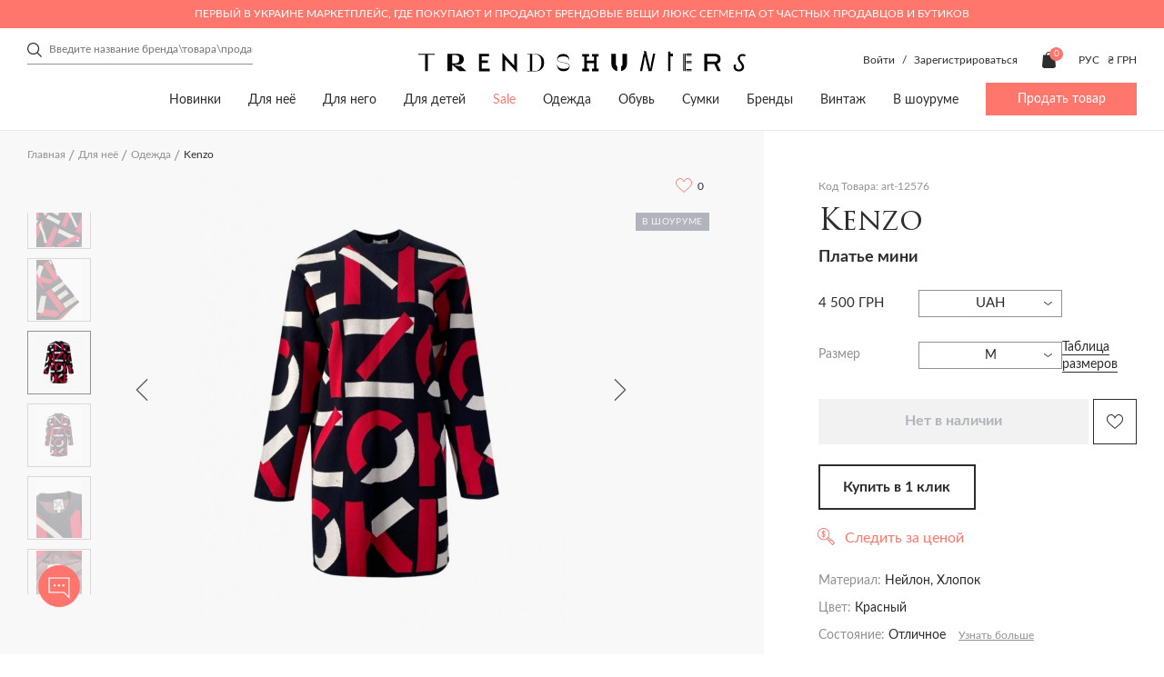

--- FILE ---
content_type: text/html; charset=utf-8
request_url: https://trends-hunters.com/dlya-neyo/odezhda-z/kenzo-12576/
body_size: 57785
content:
<!DOCTYPE html>
<!--[if IE]><![endif]-->
<!--[if IE 8 ]><html dir="ltr" lang="ru" class="ie8"><![endif]-->
<!--[if IE 9 ]><html dir="ltr" lang="ru" class="ie9"><![endif]-->
<!--[if (gt IE 9)|!(IE)]><!-->
<html dir="ltr" lang="ru">
<!--<![endif]-->

<head>
	<meta charset="UTF-8">
	<meta http-equiv="X-UA-Compatible" content="IE=edge,chrome=1" />
	<meta name="viewport" content="width=device-width, initial-scale=1.0">
	<title>ᐉ Платье мини Kenzo art-12576 купить в Украине (Киеве) | Trends-Hunters.com</title>

      
		<base href="https://trends-hunters.com/" />
			<meta name="description" content="Купить Платье мини Kenzo art-12576 с быстрой доставкой по Украине (Киеву) ⭐ Размеры в наличии ⭐ Описание изделия, состав ✅ Скидки от продавцов - Trends-Hunters.com" />
			<meta property="og:title" content="ᐉ Платье мини Kenzo art-12576 купить в Украине (Киеве) | Trends-Hunters.com" />
	<meta property="og:type" content="website" />
	<meta property="og:url" content="https://trends-hunters.com/dlya-neyo/odezhda-z/kenzo-12576/" />
			<meta property="og:image" content='https://trends-hunters.com/catalog/view/theme/trendhanter/img/logo_square.png' />
		<meta property="og:site_name" content="Trends Hunters" />
	<link rel="stylesheet" href="catalog/view/theme/trendhanter/stylesheet/first-view.css?v=2.6.521">
	<link rel="stylesheet" href="catalog/view/theme/trendhanter/stylesheet/header.css?v=2.6.521">
	<link rel="stylesheet" href="catalog/view/theme/trendhanter/stylesheet/catalog.css?v=2.6.521">
	<link rel="stylesheet" href="catalog/view/theme/trendhanter/stylesheet/filter-catalog.css?v=2.6.521">
			<link rel="stylesheet" href="catalog/view/theme/trendhanter/stylesheet/delivery.css?v=2.6.521">
				<link rel="stylesheet" href="catalog/view/theme/trendhanter/stylesheet/home.css?v=2.6.521">
				<link rel="stylesheet" href="catalog/view/theme/trendhanter/stylesheet/blog.css?v=2.6.521">
				<link rel="stylesheet" href="catalog/view/theme/trendhanter/stylesheet/size_guide.css?v=2.6.521">
		<link rel="stylesheet" href="catalog/view/theme/trendhanter/stylesheet/account.css?v=2.6.521">
	<link rel="stylesheet" href="catalog/view/javascript/jquery/alertifyjs/css/alertify.min.css?v=2.6.521">
	<style>
		@media all and (-ms-high-contrast: none) {
			.new-products .wrapper-new-products {
				display: flex;
				flex-wrap: wrap;
			}

			.wrapper-new-products .product-item {
				margin-right: 20px;
				margin-bottom: 20px;
				width: calc(25% - 20px);
			}

			.wrapper-new-products .product-item:nth-child(4n) {
				margin-right: 0;
				width: 25%;
			}

			.more-product {
				margin-top: 20px;
			}

			section.tags-home,
			.articles-home .articles-home-items {
				display: flex;
				flex-wrap: wrap;
				justify-content: space-between;
			}

			.tags-item,
			.article-item {
				margin-right: 20px;
				width: calc(100% / 3 - 20px);
			}

			.tags-item:last-child,
			.article-item:last-child {
				margin-right: 0;
				width: calc(100% / 3);
			}

			.manufacturers-wrap-img {
				position: relative;
			}

			/*.manufacturers-wrap-img:after {*/
			/*  content: '';*/
			/*  position: absolute;*/
			/*  background-color: rgba(248, 248, 248, 0.75);*/
			/*  background-blend-mode: unset;*/
			/*  top:0;*/
			/*  bottom:0;*/
			/*  width:100%;*/
			/*  height: 100%;*/
			/*}*/

		}
	</style>
	<script type="text/javascript" src="/catalog/view/theme/trendhanter/js/jquery-3.4.1.min.js"></script>
			<link href="/catalog/view/theme/trendhanter/stylesheet/product.css" type="text/css" rel="stylesheet" media="screen" />
			<link href="/catalog/view/theme/trendhanter/libs/zoom/zoomove.min.css" type="text/css" rel="stylesheet" media="screen" />
			<link href="/catalog/view/theme/trendhanter/libs/fancybox/jquery.fancybox.min.css" type="text/css" rel="stylesheet" media="screen" />
			<link href="catalog/view/javascript/store_chat/store_user_chat.css" type="text/css" rel="stylesheet" media="screen" />
		<link rel="stylesheet" href="catalog/view/theme/trendhanter/stylesheet/style.css?v=2.6.521">
			<script src="/catalog/view/theme/trendhanter/libs/zoom/zoomove.min.js" type="text/javascript"></script>
			<script src="/catalog/view/theme/trendhanter/libs/fancybox/jquery.fancybox.min.js" type="text/javascript"></script>
			<script src="catalog/view/javascript/jquery/jquery.cookie.js" type="text/javascript"></script>
			<script src="catalog/view/javascript/jquery/jquery.payment.min.js" type="text/javascript"></script>
			<script src="catalog/view/javascript/store_chat/demo.js" type="text/javascript"></script>
			<script src="catalog/view/javascript/store_chat/store_user_chat.js" type="text/javascript"></script>
		<script type="text/javascript" src="/catalog/view/javascript/jquery/alertifyjs/alertify.min.js?v=2.6.521"></script>
			<link href="https://trends-hunters.com/dlya-neyo/odezhda-z/kenzo-12576/" rel="canonical" />
				<!-- Facebook Pixel Code -->
<script>
!function(f,b,e,v,n,t,s)
{if(f.fbq)return;n=f.fbq=function(){n.callMethod?
n.callMethod.apply(n,arguments):n.queue.push(arguments)};
if(!f._fbq)f._fbq=n;n.push=n;n.loaded=!0;n.version='2.0';
n.queue=[];t=b.createElement(e);t.async=!0;
t.src=v;s=b.getElementsByTagName(e)[0];
s.parentNode.insertBefore(t,s)}(window, document,'script',
'https://connect.facebook.net/en_US/fbevents.js');
fbq('init', '377804946278108');
fbq('track', 'PageView');
</script>
<noscript><img height="1" width="1" style="display:none"
src="https://www.facebook.com/tr?id=377804946278108&ev=PageView&noscript=1"
/></noscript>
<!-- End Facebook Pixel Code -->

				<link rel="alternate" href="https://trends-hunters.com/dlya-neyo/odezhda-z/kenzo-12576/" hreflang="ru-ua"/>
			<link rel="alternate" href="https://trends-hunters.com/en/for-her/clothes-z/kenzo-12576/" hreflang="en-ua"/>
			<link rel="alternate" href="https://trends-hunters.com/ua/dlya-neyi/odyag-z/kenzo-12576/" hreflang="uk-ua"/>
		<!-- Google Tag Manager -->
	<script>(function(w,d,s,l,i){w[l]=w[l]||[];w[l].push({'gtm.start':new Date().getTime(),event:'gtm.js'});var f=d.getElementsByTagName(s)[0],j=d.createElement(s),dl=l!='dataLayer'?'&l='+l:'';j.async=true;j.src='https://www.googletagmanager.com/gtm.js?id='+i+dl;f.parentNode.insertBefore(j,f);})(window,document,'script','dataLayer','GTM-WH4KFZJ');</script>
	<!-- End Google Tag Manager -->

			<script>
			var dataLayer = window.dataLayer || [];
			dataLayer.push({"event":"view_item","value":4500,"ecommerce":{"items":[{"item_id":"12576","price":4500,"item_brand":"Kenzo","item_variant":"\u041d\u0435\u0439\u043b\u043e\u043d, \u0425\u043b\u043e\u043f\u043e\u043a","quantity":1,"category":"\u0414\u043b\u044f \u043d\u0435\u0451","category2":"\u041e\u0434\u0435\u0436\u0434\u0430","category3":"\u041f\u043b\u0430\u0442\u044c\u044f","category4":"\u041f\u043b\u0430\u0442\u044c\u044f \u043c\u0438\u043d\u0438"}]},"items":{"id":12576,"google_business_vertical":"retail"}});
		</script>
	
	<link rel="apple-touch-icon" sizes="144x144" href="/img/apple-touch-icon.png">
	<link rel="icon" sizes="96x96" href="/img/apple-touch-icon.png">
	<link rel="icon" sizes="48x48" href="/img/apple-touch-icon.png">
	<link rel="icon" sizes="32x32" href="/img/favicon-32x32.png">
	<link rel="icon" sizes="16x16" href="/img/favicon-16x16.png">
	<link rel="mask-icon" sizes="any" href="/img/safari-pinned-tab.svg" color="#5bbad5">
	<link rel="shortcut icon" href="/img/favicon.ico" type="image/x-icon">
	<meta name="msapplication-TileColor" content="#ffffff">
	<meta name="msapplication-config" content="/img/browserconfig.xml">
	<meta name="theme-color" content="#ffffff">
	<meta name="google-site-verification" content="xbCskI1j31gwPVOXUzg4Q9QvyY3BrLrlMLc4iDbhsr4" />

        <script type="text/javascript">
          // we are using this flag to determine if the pixel
          // is successfully added to the header
          window.isFacebookPixelInHeaderAdded = 1;
          window.isFacebookPixelAdded=1;
        </script>

        <script type="text/javascript">
          function facebook_loadScript(url, callback) {
            var script = document.createElement("script");
            script.type = "text/javascript";
            if(script.readyState) {  // only required for IE <9
              script.onreadystatechange = function() {
                if (script.readyState === "loaded" || script.readyState === "complete") {
                  script.onreadystatechange = null;
                  if (callback) {
                    callback();
                  }
                }
              };
            } else {  //Others
              if (callback) {
                script.onload = callback;
              }
            }

            script.src = url;
            document.getElementsByTagName("head")[0].appendChild(script);
          }
        </script>

        <script type="text/javascript">
          (function() {
            var enableCookieBar = 'false';
            if (enableCookieBar === 'true') {
              facebook_loadScript("catalog/view/javascript/facebook/cookieconsent.min.js");

              // loading the css file
              var css = document.createElement("link");
              css.setAttribute("rel", "stylesheet");
              css.setAttribute("type", "text/css");
              css.setAttribute(
                "href",
                "catalog/view/theme/css/facebook/cookieconsent.min.css");
              document.getElementsByTagName("head")[0].appendChild(css);

              window.addEventListener("load", function(){
                function setConsent() {
                  fbq(
                    'consent',
                    this.hasConsented() ? 'grant' : 'revoke'
                  );
                }
                window.cookieconsent.initialise({
                  palette: {
                    popup: {
                      background: '#237afc'
                    },
                    button: {
                      background: '#fff',
                      text: '#237afc'
                    }
                  },
                  cookie: {
                    name: fbq.consentCookieName
                  },
                  type: 'opt-out',
                  showLink: false,
                  content: {
                    allow: "Agree",
                    deny: "Opt Out",
                    header: "Our Site Uses Cookies",
                    message: "By clicking Agree, you agree to our <a class=\"cc-link\" href=\"https:\/\/www.facebook.com\/legal\/terms\/update\" target=\"_blank\">terms of service<\/a>, <a class=\"cc-link\" href=\"https:\/\/www.facebook.com\/policies\/\" target=\"_blank\">privacy policy<\/a> and <a class=\"cc-link\" href=\"https:\/\/www.facebook.com\/policies\/cookies\/\" target=\"_blank\">cookies policy<\/a>."
                  },
                  layout: 'basic-header',
                  location: true,
                  revokable: true,
                  onInitialise: setConsent,
                  onStatusChange: setConsent,
                  onRevokeChoice: setConsent
                }, function (popup) {
                  // If this isn't open, we know that we can use cookies.
                  if (!popup.getStatus() && !popup.options.enabled) {
                    popup.setStatus(cookieconsent.status.dismiss);
                  }
                });
              });
            }
          })();
        </script>

        <script type="text/javascript">
          (function() {
            !function(f,b,e,v,n,t,s){if(f.fbq)return;n=f.fbq=function(){n.callMethod?
            n.callMethod.apply(n,arguments):n.queue.push(arguments)};if(!f._fbq)f._fbq=n;
            n.push=n;n.loaded=!0;n.version='2.0';n.queue=[];t=b.createElement(e);t.async=!0;
            t.src=v;s=b.getElementsByTagName(e)[0];s.parentNode.insertBefore(t,s)}(window,
            document,'script','https://connect.facebook.net/en_US/fbevents.js');

            var enableCookieBar = 'false';
            if (enableCookieBar === 'true') {
              fbq.consentCookieName = 'fb_cookieconsent_status';

              (function() {
                function getCookie(t){var i=("; "+document.cookie).split("; "+t+"=");if(2==i.length)return i.pop().split(";").shift()}
                var consentValue = getCookie(fbq.consentCookieName);
                fbq('consent', consentValue === 'dismiss' ? 'grant' : 'revoke');
              })();
            }

                      })();
        </script>
      
</head>

<body class="home">
	<script>
		fbq('track', 'ViewContent', {"value":4500,"currency":"UAH","content_ids":"12576","content_type":"product","name":"Kenzo"});
	</script>
<!-- Google Tag Manager (noscript) -->
<noscript><iframe src="https://www.googletagmanager.com/ns.html?id=GTM-WH4KFZJ"
				  height="0" width="0" style="display:none;visibility:hidden"></iframe></noscript>
<!-- End Google Tag Manager (noscript) -->
<header>

                          
	<div class="header-top-wrapper color-pink">
		<div class="wrapper-content header-top flex">
			<div class="header-top-text">Первый в Украине маркетплейс, где покупают и продают брендовые вещи люкс сегмента от частных продавцов и бутиков</div>
		</div>
	</div>
	
				<div class="wrapper-content header-middle flex">
			<div class="header-search"><form class="search-form" id="search-form">
    <input type="text" value="" placeholder="Введите название бренда\товара\продавца" name="search">
    <div class="clear-form">
        <span></span>
        <span></span>
    </div>
    <button class="header-submit-search"></button>
</form>
</div>
			<div class="header-middle-logo">
															<a href="https://trends-hunters.com/"><img src="catalog/view/theme/trendhanter/img/header-logo.svg" title="Trends Hunters"
												  alt="Trends Hunters"></a>
												</div>
						<div class="header-middle-links unregistered flex account-seller-authorized">
									<div class="unregistered-link" style="display: block;">
						<span class="log-in-btn">Войти</span>
						/
						<span class="sign-up-btn">Зарегистрироваться</span>
					</div>
								<div class="user-links flex">
										<div class="user-cart"><a href="https://trends-hunters.com/cart/" id="cart" class="flex">
	<img src="catalog/view/theme/trendhanter/img/cart.svg" alt="cart icon">
	<span class="products-count" id="cart-total">0</span>
	<span class="cart-icon-title">Корзина</span>
</a>
</div>
				</div>
				<div class="header-options flex">
						<form action="https://trends-hunters.com/1-language/" method="post" enctype="multipart/form-data" class="form-language">
		<div class="languages option flex">
			<div class="current-lang current-option">
				 					 
						<span class="uppercase">Рус</span>
																														</div>
			<ul class="lang-list option-list">
									<li class="uppercase language-select" data-name="ru-ru">
						Рус
					</li>
									<li class="uppercase language-select" data-name="en-gb">
						Eng
					</li>
									<li class="uppercase language-select" data-name="ua-uk">
						Укр
					</li>
							</ul>
		</div>
		<input type="hidden" name="code" value="" />
		<input type="hidden" name="redirect" value="eyJyb3V0ZSI6InByb2R1Y3RcL3Byb2R1Y3QiLCJ1cmwiOiImcHJvZHVjdF9pZD0xMjU3NiZwYXRoPTg4XzExMSIsInByb3RvY29sIjoiMSJ9" />
	</form>

						<form action="https://trends-hunters.com/currency/" method="post" enctype="multipart/form-data" class="form-currency">
		<div class="option flex">
			<div class="current-currency current-option">
				<span class="uppercase">
																																	 
							₴ грн 
											 
				</span>
			</div>
			<ul class="currency-list option-list">
															<li class="currency-select" data-name="USD">
							$ usd
						</li>
																				<li class="currency-select" data-name="EUR">
							€ eu
						</li>
																				<li class="currency-select" data-name="UAH">
							₴ грн
						</li>
												</ul>
		</div>
		<input type="hidden" name="code" value="" />
		<input type="hidden" name="redirect" value="https://trends-hunters.com/dlya-neyo/odezhda-z/kenzo-12576/" />
	</form>
 
				</div>
			</div>
					</div>
		<div class="wrapper-content header-bottom flex">
			<nav>
		<ul class="main-nav flex">
												<li><a href="/vse/?sort=p.date_modified&amp;order=DESC">Новинки</a></li>
																<li><a href="https://trends-hunters.com/dlya-neyo/">Для неё</a>
						<div class="sub-menu">
							<div class="wrapper-content flex">
																	<div class="sub-menu-item">
										<div class="sub-menu-title">
											<a href="https://trends-hunters.com/dlya-neyo/odezhda-z/">Одежда</a>
										</div>
																					<ul>
																									<li><a href="https://trends-hunters.com/dlya-neyo/odezhda-z/118-1-bryuki/">Брюки</a></li>
																									<li><a href="https://trends-hunters.com/dlya-neyo/odezhda-z/119-1-verhnyaya-odezhda/">Верхняя одежда</a></li>
																									<li><a href="https://trends-hunters.com/dlya-neyo/odezhda-z/120-1-trikotazh/">Трикотаж</a></li>
																									<li><a href="https://trends-hunters.com/dlya-neyo/odezhda-z/121-1-dzhinsy/">Джинсы</a></li>
																									<li><a href="https://trends-hunters.com/dlya-neyo/odezhda-z/zhakety-i-pidzhaki/">Жакеты и пиджаки</a></li>
																									<li><a href="https://trends-hunters.com/dlya-neyo/odezhda-z/123-1-kombinezony/">Комбинезоны</a></li>
																									<li><a href="https://trends-hunters.com/dlya-neyo/odezhda-z/124-1-kostyumy/">Костюмы</a></li>
																									<li><a href="https://trends-hunters.com/dlya-neyo/odezhda-z/125-1-platya/">Платья</a></li>
																									<li><a href="https://trends-hunters.com/dlya-neyo/odezhda-z/126-1-plyazhnaya-odezhda/">Пляжная одежда</a></li>
																									<li><a href="https://trends-hunters.com/dlya-neyo/odezhda-z/rubashki-i-bluzy/">Рубашки и блузы</a></li>
																									<li><a href="https://trends-hunters.com/dlya-neyo/odezhda-z/128-1-sportivnaya-odezhda/">Спортивная одежда</a></li>
																									<li><a href="https://trends-hunters.com/dlya-neyo/odezhda-z/topy-i-futbolki/">Топы и футболки</a></li>
																									<li><a href="https://trends-hunters.com/dlya-neyo/odezhda-z/130-1-shorty/">Шорты</a></li>
																									<li><a href="https://trends-hunters.com/dlya-neyo/odezhda-z/yubki/">Юбки</a></li>
																									<li><a href="/dlya-neyo/odezhda-z/">Вся одежда</a></li>
																								<!--<li><a href="">Все <span class="last"></span></a></li> -->
											</ul>
																			</div>
																	<div class="sub-menu-item">
										<div class="sub-menu-title">
											<a href="https://trends-hunters.com/dlya-neyo/112-1-obuv/">Обувь</a>
										</div>
																					<ul>
																									<li><a href="https://trends-hunters.com/dlya-neyo/112-1-obuv/133-1-baletki/">Балетки</a></li>
																									<li><a href="https://trends-hunters.com/dlya-neyo/112-1-obuv/134-1-bosonozhki/">Босоножки </a></li>
																									<li><a href="https://trends-hunters.com/dlya-neyo/112-1-obuv/botilony/">Ботильоны</a></li>
																									<li><a href="https://trends-hunters.com/dlya-neyo/112-1-obuv/136-1-botinki/">Ботинки</a></li>
																									<li><a href="https://trends-hunters.com/dlya-neyo/112-1-obuv/botforty/">Ботфорты</a></li>
																									<li><a href="https://trends-hunters.com/dlya-neyo/112-1-obuv/brogi-i-oksfordy/">Броги и оксфорды</a></li>
																									<li><a href="https://trends-hunters.com/dlya-neyo/112-1-obuv/139-1-krossovki-i-kedy/">Кроссовки и кеды</a></li>
																									<li><a href="https://trends-hunters.com/dlya-neyo/112-1-obuv/140-1-lofery-i-slipery/"> Лоферы и слиперы</a></li>
																									<li><a href="https://trends-hunters.com/dlya-neyo/112-1-obuv/141-1-mokasiny/">Мокасины</a></li>
																									<li><a href="https://trends-hunters.com/dlya-neyo/112-1-obuv/142-1-myuli/">Мюли</a></li>
																									<li><a href="https://trends-hunters.com/dlya-neyo/112-1-obuv/143-1-sandalii/">Сандалии</a></li>
																									<li><a href="https://trends-hunters.com/dlya-neyo/112-1-obuv/144-1-sapogi/">Сапоги</a></li>
																									<li><a href="https://trends-hunters.com/dlya-neyo/112-1-obuv/145-1-slipony/">Слипоны</a></li>
																									<li><a href="https://trends-hunters.com/dlya-neyo/112-1-obuv/146-1-tufli/">Туфли</a></li>
																									<li><a href="https://trends-hunters.com/dlya-neyo/112-1-obuv/shlyopancy/">Шлёпанцы</a></li>
																									<li><a href="https://trends-hunters.com/dlya-neyo/112-1-obuv/148-1-espadrili/">Эспадрильи</a></li>
																									<li><a href="/dlya-neyo/112-1-obuv/">Вся обувь</a></li>
																								<!--<li><a href="">Все <span class="last"></span></a></li> -->
											</ul>
																			</div>
																	<div class="sub-menu-item">
										<div class="sub-menu-title">
											<a href="https://trends-hunters.com/dlya-neyo/113-1-sumki/">Сумки</a>
										</div>
																					<ul>
																									<li><a href="https://trends-hunters.com/dlya-neyo/113-1-sumki/161-1-dorozhnye-sumki/">Дорожные сумки</a></li>
																									<li><a href="https://trends-hunters.com/dlya-neyo/113-1-sumki/162-1-klatchi/">Клатчи</a></li>
																									<li><a href="https://trends-hunters.com/dlya-neyo/113-1-sumki/163-1-kosmetichki/">Косметички</a></li>
																									<li><a href="https://trends-hunters.com/dlya-neyo/113-1-sumki/plyazhnye-sumki/">Пляжные сумки</a></li>
																									<li><a href="https://trends-hunters.com/dlya-neyo/113-1-sumki/165-1-poyasnye-sumki/">Поясные сумки</a></li>
																									<li><a href="https://trends-hunters.com/dlya-neyo/113-1-sumki/166-1-ryukzaki/">Рюкзаки</a></li>
																									<li><a href="https://trends-hunters.com/dlya-neyo/113-1-sumki/167-1-sumki/">Сумки</a></li>
																									<li><a href="/dlya-neyo/113-1-sumki/">Все сумки</a></li>
																								<!--<li><a href="">Все <span class="last"></span></a></li> -->
											</ul>
																			</div>
																	<div class="sub-menu-item">
										<div class="sub-menu-title">
											<a href="https://trends-hunters.com/dlya-neyo/114-1-aksessuary/">Аксессуары</a>
										</div>
																					<ul>
																									<li><a href="https://trends-hunters.com/dlya-neyo/114-1-aksessuary/432-1-aksessuary-dlya-telefonov-i-planshetov/">Аксессуары для телефонов и планшетов</a></li>
																									<li><a href="https://trends-hunters.com/dlya-neyo/114-1-aksessuary/aksessuary-dlya-volos/">Аксессуары для волос </a></li>
																									<li><a href="https://trends-hunters.com/dlya-neyo/114-1-aksessuary/aksessuary-dlya-sumok/">Аксессуары для сумок </a></li>
																									<li><a href="https://trends-hunters.com/dlya-neyo/114-1-aksessuary/152-1-breloki/">Брелоки</a></li>
																									<li><a href="https://trends-hunters.com/dlya-neyo/114-1-aksessuary/153-1-vizitnicy/">Визитницы </a></li>
																									<li><a href="https://trends-hunters.com/dlya-neyo/114-1-aksessuary/154-1-golovnye-ubory/">Головные уборы</a></li>
																									<li><a href="https://trends-hunters.com/dlya-neyo/114-1-aksessuary/155-1-koshelki-i-kartholdery/">Кошельки и картхолдеры</a></li>
																									<li><a href="https://trends-hunters.com/dlya-neyo/114-1-aksessuary/156-1-ochki/">Очки</a></li>
																									<li><a href="https://trends-hunters.com/dlya-neyo/114-1-aksessuary/157-1-perchatki/">Перчатки</a></li>
																									<li><a href="https://trends-hunters.com/dlya-neyo/114-1-aksessuary/158-1-remni/">Ремни</a></li>
																									<li><a href="https://trends-hunters.com/dlya-neyo/114-1-aksessuary/159-1-sharfy-i-platki/">Шарфы и платки</a></li>
																									<li><a href="/dlya-neyo/114-1-aksessuary/">Все аксессуары</a></li>
																								<!--<li><a href="">Все <span class="last"></span></a></li> -->
											</ul>
																			</div>
																	<div class="sub-menu-item">
										<div class="sub-menu-title">
											<a href="https://trends-hunters.com/dlya-neyo/278-1-ukrasheniya/">Украшения</a>
										</div>
																					<ul>
																									<li><a href="https://trends-hunters.com/dlya-neyo/278-1-ukrasheniya/braslety/">Браслеты</a></li>
																									<li><a href="https://trends-hunters.com/dlya-neyo/278-1-ukrasheniya/broshi/">Броши</a></li>
																									<li><a href="https://trends-hunters.com/dlya-neyo/278-1-ukrasheniya/kolca/">Кольца</a></li>
																									<li><a href="https://trends-hunters.com/dlya-neyo/278-1-ukrasheniya/komplekty-ukrasheniy/">Комплекты украшений</a></li>
																									<li><a href="https://trends-hunters.com/dlya-neyo/278-1-ukrasheniya/podveski-i-kole/">Подвески и колье</a></li>
																									<li><a href="https://trends-hunters.com/dlya-neyo/278-1-ukrasheniya/sergi/">Серьги</a></li>
																									<li><a href="https://trends-hunters.com/dlya-neyo/278-1-ukrasheniya/285-chasy/">Часы</a></li>
																									<li><a href="/dlya-neyo/278-1-ukrasheniya/">Все украшения</a></li>
																								<!--<li><a href="">Все <span class="last"></span></a></li> -->
											</ul>
																			</div>
																	<div class="sub-menu-item">
										<div class="sub-menu-title">
											<a href="https://trends-hunters.com/dlya-neyo/beauty/">Beauty</a>
										</div>
																					<ul>
																									<li><a href="https://trends-hunters.com/dlya-neyo/beauty/make-up_rus/">Make up</a></li>
																									<li><a href="https://trends-hunters.com/dlya-neyo/beauty/duhi/">Духи</a></li>
																								<!--<li><a href="">Все <span class="last"></span></a></li> -->
											</ul>
																			</div>
																	<div class="sub-menu-item">
										<div class="sub-menu-title">
											<a href="https://trends-hunters.com/dlya-neyo/dom/">Дом</a>
										</div>
																					<ul>
																									<li><a href="https://trends-hunters.com/dlya-neyo/dom/igrushki/">Игрушки</a></li>
																									<li><a href="https://trends-hunters.com/dlya-neyo/dom/knigi_rus/">Книги</a></li>
																									<li><a href="https://trends-hunters.com/dlya-neyo/dom/predmety-interera/">Предметы интерьера</a></li>
																									<li><a href="https://trends-hunters.com/dlya-neyo/dom/posuda/">Посуда</a></li>
																								<!--<li><a href="">Все <span class="last"></span></a></li> -->
											</ul>
																			</div>
															</div>
						</div>
					</li>
																<li><a href="https://trends-hunters.com/dlya-nego/">Для него</a>
						<div class="sub-menu">
							<div class="wrapper-content flex">
																	<div class="sub-menu-item">
										<div class="sub-menu-title">
											<a href="https://trends-hunters.com/dlya-nego/108-1-odezhda/">Одежда</a>
										</div>
																					<ul>
																									<li><a href="https://trends-hunters.com/dlya-nego/108-1-odezhda/117-1-bryuki/">Брюки</a></li>
																									<li><a href="https://trends-hunters.com/dlya-nego/108-1-odezhda/169-1-verhnyaya-odezhda/">Верхняя одежда</a></li>
																									<li><a href="https://trends-hunters.com/dlya-nego/108-1-odezhda/170-1-dzhinsy/">Джинсы</a></li>
																									<li><a href="https://trends-hunters.com/dlya-nego/108-1-odezhda/171-1-kostyumy/">Костюмы</a></li>
																									<li><a href="https://trends-hunters.com/dlya-nego/108-1-odezhda/172-1-pidzhaki/">Пиджаки</a></li>
																									<li><a href="https://trends-hunters.com/dlya-nego/108-1-odezhda/173-1-plyazhnaya-odezhda/">Пляжная одежда</a></li>
																									<li><a href="https://trends-hunters.com/dlya-nego/108-1-odezhda/174-1-rubashki/">Рубашки</a></li>
																									<li><a href="https://trends-hunters.com/dlya-nego/108-1-odezhda/175-1-sportivnaya-odezhda/">Спортивная одежда</a></li>
																									<li><a href="https://trends-hunters.com/dlya-nego/108-1-odezhda/176-1-trikotazh/">Трикотаж</a></li>
																									<li><a href="https://trends-hunters.com/dlya-nego/108-1-odezhda/177-1-futbolki-i-polo/">Футболки и поло</a></li>
																									<li><a href="https://trends-hunters.com/dlya-nego/108-1-odezhda/178-1-shorty/">Шорты</a></li>
																									<li><a href="/dlya-nego/108-1-odezhda/ ">Вся одежда</a></li>
																								<!--<li><a href="">Все <span class="last"></span></a></li> -->
											</ul>
																			</div>
																	<div class="sub-menu-item">
										<div class="sub-menu-title">
											<a href="https://trends-hunters.com/dlya-nego/87-1-obuv/">Обувь</a>
										</div>
																					<ul>
																									<li><a href="https://trends-hunters.com/dlya-nego/87-1-obuv/180-1-botinki/">Ботинки</a></li>
																									<li><a href="https://trends-hunters.com/dlya-nego/87-1-obuv/181-1-brogi/">Броги</a></li>
																									<li><a href="https://trends-hunters.com/dlya-nego/87-1-obuv/182-1-krossovki-i-kedy/">Кроссовки и кеды</a></li>
																									<li><a href="https://trends-hunters.com/dlya-nego/87-1-obuv/183-1-lofery-i-mokasiny/">Лоферы и мокасины</a></li>
																									<li><a href="https://trends-hunters.com/dlya-nego/87-1-obuv/plyazhnaya-obuv/">Пляжная  обувь</a></li>
																									<li><a href="https://trends-hunters.com/dlya-nego/87-1-obuv/sandalii-i-shlepancy/">Сандалии и шлепанцы</a></li>
																									<li><a href="https://trends-hunters.com/dlya-nego/87-1-obuv/186-1-slipony/">Слипоны</a></li>
																									<li><a href="https://trends-hunters.com/dlya-nego/87-1-obuv/187-1-tufli/">Туфли</a></li>
																									<li><a href="https://trends-hunters.com/dlya-nego/87-1-obuv/188-1-espadrili/">Эспадрильи</a></li>
																									<li><a href="/dlya-nego/87-1-obuv/">Вся обувь</a></li>
																								<!--<li><a href="">Все <span class="last"></span></a></li> -->
											</ul>
																			</div>
																	<div class="sub-menu-item">
										<div class="sub-menu-title">
											<a href="https://trends-hunters.com/dlya-nego/109-1-sumki/">Сумки</a>
										</div>
																					<ul>
																									<li><a href="https://trends-hunters.com/dlya-nego/109-1-sumki/dlya-dokumentov/">Для документов</a></li>
																									<li><a href="https://trends-hunters.com/dlya-nego/109-1-sumki/205-1-dorozhnye-sumki/">Дорожные сумки</a></li>
																									<li><a href="https://trends-hunters.com/dlya-nego/109-1-sumki/206-1-klatchi/">Клатчи</a></li>
																									<li><a href="https://trends-hunters.com/dlya-nego/109-1-sumki/207-1-kosmetichki/">Косметички</a></li>
																									<li><a href="https://trends-hunters.com/dlya-nego/109-1-sumki/208-1-poyasnye-sumki/"> Поясные сумки</a></li>
																									<li><a href="https://trends-hunters.com/dlya-nego/109-1-sumki/209-1-ryukzaki/">Рюкзаки</a></li>
																									<li><a href="https://trends-hunters.com/dlya-nego/109-1-sumki/sumki-dlya-noutbukov-i-portfeli/">Сумки для ноутбуков и портфели</a></li>
																									<li><a href="https://trends-hunters.com/dlya-nego/109-1-sumki/sumki-na-plecho/">Сумки на плечо</a></li>
																									<li><a href="https://trends-hunters.com/dlya-nego/109-1-sumki/212-1-sumki-tout/">Сумки-тоут</a></li>
																									<li><a href="/dlya-nego/109-1-sumki/">Все сумки</a></li>
																								<!--<li><a href="">Все <span class="last"></span></a></li> -->
											</ul>
																			</div>
																	<div class="sub-menu-item">
										<div class="sub-menu-title">
											<a href="https://trends-hunters.com/dlya-nego/110-1-aksessuary/">Аксессуары</a>
										</div>
																					<ul>
																									<li><a href="https://trends-hunters.com/dlya-nego/110-1-aksessuary/190-1-aksessuary-dlya-telefonov-i-planshetov/">Аксессуары для телефонов и планшетов</a></li>
																									<li><a href="https://trends-hunters.com/dlya-nego/110-1-aksessuary/191-1-breloki/">Брелоки</a></li>
																									<li><a href="https://trends-hunters.com/dlya-nego/110-1-aksessuary/192-1-vizitnicy/">Визитницы</a></li>
																									<li><a href="https://trends-hunters.com/dlya-nego/110-1-aksessuary/galstuki-i-babochki/">Галстуки и бабочки</a></li>
																									<li><a href="https://trends-hunters.com/dlya-nego/110-1-aksessuary/194-1-golovnye-ubory/">Головные уборы</a></li>
																									<li><a href="https://trends-hunters.com/dlya-nego/110-1-aksessuary/195-1-zaponki/">Запонки</a></li>
																									<li><a href="https://trends-hunters.com/dlya-nego/110-1-aksessuary/196-1-koshelki-i-kartholdery/">Кошельки и картхолдеры</a></li>
																									<li><a href="https://trends-hunters.com/dlya-nego/110-1-aksessuary/197-1-ochki/">Очки</a></li>
																									<li><a href="https://trends-hunters.com/dlya-nego/110-1-aksessuary/198-1-perchatki/">Перчатки</a></li>
																									<li><a href="https://trends-hunters.com/dlya-nego/110-1-aksessuary/199-1-remni/">Ремни</a></li>
																									<li><a href="https://trends-hunters.com/dlya-nego/110-1-aksessuary/200-1-ukrasheniya/"> Украшения</a></li>
																									<li><a href="https://trends-hunters.com/dlya-nego/110-1-aksessuary/chasy/">Часы</a></li>
																									<li><a href="https://trends-hunters.com/dlya-nego/110-1-aksessuary/202-1-sharfy-i-platki/">Шарфы и платки</a></li>
																									<li><a href="/dlya-nego/110-1-aksessuary/">Все аксессуары</a></li>
																								<!--<li><a href="">Все <span class="last"></span></a></li> -->
											</ul>
																			</div>
																	<div class="sub-menu-item">
										<div class="sub-menu-title">
											<a href="https://trends-hunters.com/dlya-nego/beauty/">Beauty</a>
										</div>
																					<ul>
																									<li><a href="https://trends-hunters.com/dlya-nego/beauty/make-up_">Make up</a></li>
																									<li><a href="https://trends-hunters.com/dlya-nego/beauty/duhi_">Духи</a></li>
																								<!--<li><a href="">Все <span class="last"></span></a></li> -->
											</ul>
																			</div>
																	<div class="sub-menu-item">
										<div class="sub-menu-title">
											<a href="https://trends-hunters.com/dlya-nego/dom/">Дом</a>
										</div>
																					<ul>
																									<li><a href="https://trends-hunters.com/dlya-nego/dom/igrushki-">Игрушки</a></li>
																									<li><a href="https://trends-hunters.com/dlya-nego/dom/knigi_">Книги</a></li>
																									<li><a href="https://trends-hunters.com/dlya-nego/dom/predmety-interera_">Предметы интерьера</a></li>
																									<li><a href="https://trends-hunters.com/dlya-nego/dom/posuda_">Посуда</a></li>
																								<!--<li><a href="">Все <span class="last"></span></a></li> -->
											</ul>
																			</div>
															</div>
						</div>
					</li>
																<li><a href="https://trends-hunters.com/dlya-detey/">Для детей</a>
						<div class="sub-menu">
							<div class="wrapper-content flex">
																	<div class="sub-menu-item">
										<div class="sub-menu-title">
											<a href="https://trends-hunters.com/dlya-detey/devochki-0-3/">Девочки 0-3</a>
										</div>
																					<ul>
																									<li><a href="https://trends-hunters.com/dlya-detey/devochki-0-3/214-1-bele-i-pizhamy/">Бельё и пижамы</a></li>
																									<li><a href="https://trends-hunters.com/dlya-detey/devochki-0-3/433-1-bluzki/">Блузки</a></li>
																									<li><a href="https://trends-hunters.com/dlya-detey/devochki-0-3/215-1-bodi-i-pesochniki/">Боди и песочники</a></li>
																									<li><a href="https://trends-hunters.com/dlya-detey/devochki-0-3/217-1-bryuki/">Брюки</a></li>
																									<li><a href="https://trends-hunters.com/dlya-detey/devochki-0-3/218-1-verhnyaya-odezhda/">Верхняя одежда</a></li>
																									<li><a href="https://trends-hunters.com/dlya-detey/devochki-0-3/219-1-dzhinsy/">Джинсы</a></li>
																									<li><a href="https://trends-hunters.com/dlya-detey/devochki-0-3/220-1-zhakety-i-zhilety/">Жакеты и жилеты</a></li>
																									<li><a href="https://trends-hunters.com/dlya-detey/devochki-0-3/221-1-kombinezony/">Комбинезоны</a></li>
																									<li><a href="https://trends-hunters.com/dlya-detey/devochki-0-3/222-1-kostyumy/">Костюмы</a></li>
																									<li><a href="https://trends-hunters.com/dlya-detey/devochki-0-3/223-1-obuv/">Обувь</a></li>
																									<li><a href="https://trends-hunters.com/dlya-detey/devochki-0-3/224-1-platya/">Платья</a></li>
																									<li><a href="https://trends-hunters.com/dlya-detey/devochki-0-3/225-1-trikotazh/">Трикотаж</a></li>
																									<li><a href="https://trends-hunters.com/dlya-detey/devochki-0-3/226-1-futbolki-i-topy/">Футболки и топы</a></li>
																									<li><a href="https://trends-hunters.com/dlya-detey/devochki-0-3/227-1-yubki-i-shorty/">Юбки и шорты</a></li>
																								<!--<li><a href="">Все <span class="last"></span></a></li> -->
											</ul>
																			</div>
																	<div class="sub-menu-item">
										<div class="sub-menu-title">
											<a href="https://trends-hunters.com/dlya-detey/devochki-4-14/">Девочки 4-14</a>
										</div>
																					<ul>
																									<li><a href="https://trends-hunters.com/dlya-detey/devochki-4-14/229-1-aksessuary/">Аксессуары</a></li>
																									<li><a href="https://trends-hunters.com/dlya-detey/devochki-4-14/230-1-bluzki/">Блузки</a></li>
																									<li><a href="https://trends-hunters.com/dlya-detey/devochki-4-14/231-1-bryuki/">Брюки</a></li>
																									<li><a href="https://trends-hunters.com/dlya-detey/devochki-4-14/232-1-verhnyaya-odezhda/">Верхняя одежда</a></li>
																									<li><a href="https://trends-hunters.com/dlya-detey/devochki-4-14/233-1-dzhinsy/">Джинсы</a></li>
																									<li><a href="https://trends-hunters.com/dlya-detey/devochki-4-14/234-1-zhakety-i-zhilety/">Жакеты и жилеты</a></li>
																									<li><a href="https://trends-hunters.com/dlya-detey/devochki-4-14/235-1-kombinezony/">Комбинезоны</a></li>
																									<li><a href="https://trends-hunters.com/dlya-detey/devochki-4-14/236-1-kostyumy/">Костюмы</a></li>
																									<li><a href="https://trends-hunters.com/dlya-detey/devochki-4-14/237-1-obuv/">Обувь</a></li>
																									<li><a href="https://trends-hunters.com/dlya-detey/devochki-4-14/238-1-pizhamy/">Пижамы</a></li>
																									<li><a href="https://trends-hunters.com/dlya-detey/devochki-4-14/239-1-platya/">Платья</a></li>
																									<li><a href="https://trends-hunters.com/dlya-detey/devochki-4-14/240-1-plyazhnaya-odezhda/">Пляжная одежда</a></li>
																									<li><a href="https://trends-hunters.com/dlya-detey/devochki-4-14/241-1-sumki/">Сумки</a></li>
																									<li><a href="https://trends-hunters.com/dlya-detey/devochki-4-14/242-1-trikotazh/">Трикотаж</a></li>
																									<li><a href="https://trends-hunters.com/dlya-detey/devochki-4-14/243-1-futbolki-i-topy/">Футболки и топы</a></li>
																									<li><a href="https://trends-hunters.com/dlya-detey/devochki-4-14/244-1-yubki-i-shorty/">Юбки и шорты</a></li>
																								<!--<li><a href="">Все <span class="last"></span></a></li> -->
											</ul>
																			</div>
																	<div class="sub-menu-item">
										<div class="sub-menu-title">
											<a href="https://trends-hunters.com/dlya-detey/malchiki-0-3/">Мальчики 0-3</a>
										</div>
																					<ul>
																									<li><a href="https://trends-hunters.com/dlya-detey/malchiki-0-3/246-1-bele-i-pizhamy/">Белье и пижамы</a></li>
																									<li><a href="https://trends-hunters.com/dlya-detey/malchiki-0-3/247-1-bodi-i-pesochniki/">Боди и песочники</a></li>
																									<li><a href="https://trends-hunters.com/dlya-detey/devochki-0-3/217-1-bryuki/">Брюки</a></li>
																									<li><a href="https://trends-hunters.com/dlya-detey/malchiki-0-3/249-1-verhnyaya-odezhda/">Верхняя одежда</a></li>
																									<li><a href="https://trends-hunters.com/dlya-detey/malchiki-0-3/250-1-dzhinsy/">Джинсы</a></li>
																									<li><a href="https://trends-hunters.com/dlya-detey/malchiki-0-3/251-1-zhakety-i-zhilety/">Жакеты и жилеты</a></li>
																									<li><a href="https://trends-hunters.com/dlya-detey/malchiki-0-3/252-1-kombinezony/">Комбинезоны</a></li>
																									<li><a href="https://trends-hunters.com/dlya-detey/malchiki-0-3/253-1-kostyumy/">Костюмы</a></li>
																									<li><a href="https://trends-hunters.com/dlya-detey/malchiki-0-3/254-1-obuv/">Обувь</a></li>
																									<li><a href="https://trends-hunters.com/dlya-detey/malchiki-0-3/255-1-rubashki/">Рубашки</a></li>
																									<li><a href="https://trends-hunters.com/dlya-detey/malchiki-0-3/256-1-trikotazh/">Трикотаж</a></li>
																									<li><a href="https://trends-hunters.com/dlya-detey/malchiki-0-3/434-1-futbolki/">Футболки</a></li>
																									<li><a href="https://trends-hunters.com/dlya-detey/malchiki-0-3/257-1-shorty/">Шорты</a></li>
																								<!--<li><a href="">Все <span class="last"></span></a></li> -->
											</ul>
																			</div>
																	<div class="sub-menu-item">
										<div class="sub-menu-title">
											<a href="https://trends-hunters.com/dlya-detey/malchiki-4-14/">Мальчики 4-14</a>
										</div>
																					<ul>
																									<li><a href="https://trends-hunters.com/dlya-detey/malchiki-4-14/259-1-aksessuary/">Аксессуары</a></li>
																									<li><a href="https://trends-hunters.com/dlya-detey/malchiki-4-14/260-1-bryuki/">Брюки</a></li>
																									<li><a href="https://trends-hunters.com/dlya-detey/malchiki-4-14/261-1-verhnyaya-odezhda/">Верхняя одежда</a></li>
																									<li><a href="https://trends-hunters.com/dlya-detey/malchiki-4-14/262-1-dzhinsy/">Джинсы</a></li>
																									<li><a href="https://trends-hunters.com/dlya-detey/malchiki-4-14/263-1-zhakety-i-zhilety/">Жакеты и жилеты</a></li>
																									<li><a href="https://trends-hunters.com/dlya-detey/malchiki-4-14/435-1-kombinezony/">Комбинезоны</a></li>
																									<li><a href="https://trends-hunters.com/dlya-detey/malchiki-4-14/264-1-kostyumy/">Костюмы</a></li>
																									<li><a href="https://trends-hunters.com/dlya-detey/malchiki-4-14/265-1-obuv/">Обувь</a></li>
																									<li><a href="https://trends-hunters.com/dlya-detey/malchiki-4-14/436-1-pizhamy/">Пижамы</a></li>
																									<li><a href="https://trends-hunters.com/dlya-detey/malchiki-4-14/266-1-plyazhnaya-odezhda/">Пляжная одежда</a></li>
																									<li><a href="https://trends-hunters.com/dlya-detey/malchiki-4-14/267-1-rubashki/">Рубашки</a></li>
																									<li><a href="https://trends-hunters.com/dlya-detey/malchiki-4-14/268-1-sumki/">Сумки</a></li>
																									<li><a href="https://trends-hunters.com/dlya-detey/malchiki-4-14/269-1-trikotazh/">Трикотаж</a></li>
																									<li><a href="https://trends-hunters.com/dlya-detey/malchiki-4-14/270-1-futbolki/">Футболки</a></li>
																									<li><a href="https://trends-hunters.com/dlya-detey/malchiki-4-14/271-1-shorty/">Шорты</a></li>
																								<!--<li><a href="">Все <span class="last"></span></a></li> -->
											</ul>
																			</div>
															</div>
						</div>
					</li>
																<li><a href="/specials/">Sale</a></li>
																<li><a href="/dlya-neyo/odezhda-z/">Одежда</a></li>
																<li><a href="https://trends-hunters.com/obuv/">Обувь</a></li>
																<li><a href="https://trends-hunters.com/sumki/">Сумки</a></li>
																<li><a href="/brands/">Бренды</a></li>
																<li><a href="/vse/otmetka/vintage-10011-10011-10011">Винтаж</a></li>
																<li><a href="/vse/otmetka/v-shourume">В шоуруме</a></li>
									</ul>
		</nav>
				<button style="cursor: pointer" class="log-in-btn sell-product-button">Продать товар</button>
	</div>
		<div class="wrapper-content mobile-full-logo flex">
												<a href="https://trends-hunters.com/"><img src="catalog/view/theme/trendhanter/img/header-logo.svg" title="Trends Hunters"
											  alt="Trends Hunters"></a>
									</div>
	  	
        <script type="text/javascript">
          // we are using this flag to determine if the customer chat
          // is successfully added to the header
          window.isFacebookCustomerChatInHeaderAdded = 1;
          window.isFacebookCustomerChatAdded=1;
        </script>

              

                                    
</header>

<main>
    <div class="single-product">
        <div class="product-top-bg"></div>
        <div class="wrapper-content">
            <div class="breadcrumbs">
    <ul>
                                    <li><a href="https://trends-hunters.com/">Главная</a></li>
                                                <li><a href="https://trends-hunters.com/dlya-neyo/">Для неё</a></li>
                                                <li><a href="https://trends-hunters.com/dlya-neyo/odezhda-z/">Одежда</a></li>
                                                <li><span> Kenzo</span> </li>
                        </ul>
</div>
    <script type="application/ld+json">
       {"@context":"http:\/\/schema.org","@type":"BreadcrumbList","itemListElement":[{"@type":"ListItem","position":1,"name":"\u0413\u043b\u0430\u0432\u043d\u0430\u044f","item":"https:\/\/trends-hunters.com\/"},{"@type":"ListItem","position":2,"name":"\u0414\u043b\u044f \u043d\u0435\u0451","item":"https:\/\/trends-hunters.com\/dlya-neyo\/"},{"@type":"ListItem","position":3,"name":"\u041e\u0434\u0435\u0436\u0434\u0430","item":"https:\/\/trends-hunters.com\/dlya-neyo\/odezhda-z\/"},{"@type":"ListItem","position":4,"name":"Kenzo","item":"https:\/\/trends-hunters.com\/dlya-neyo\/odezhda-z\/kenzo-12576\/"}]}
    </script>
            <div class="wrapper-product flex" id="product">
                <div class="wrapper-product-imgs">
                    <div class="product-images flex sale in-showroom with-label vintage expert">
                        <div class="wrapper-all-product-img">
                            <div class="product-all-images">
                                                                    <div class="img-item">
                                        <img src="https://trends-hunters.com/image/cache/profile/pPO6yauDq3e2BcygcjGe4SxHs4TaMnqS894F2BC8-0758-40E3-B052-B8E5B0F7CC66-50x68.jpeg" title="Kenzo" alt="Kenzo"/>
                                    </div>
                                                                                                                                            <div class="img-item">
                                            <img src="https://trends-hunters.com/image/cache/profile/AQfRuoSuYZEka30yxDKe06jvS5erhAiK235577B7-D3EC-40E9-83AA-118892156941-50x68.jpeg" title="Kenzo"
                                                 alt="Kenzo"/>
                                        </div>
                                                                            <div class="img-item">
                                            <img src="https://trends-hunters.com/image/cache/profile/so4QvDZN3WzJkPdjbTtqe0BzdcXiV9AqC9C3AEF5-5E7C-4BB6-8529-78177A33F963-50x68.jpeg" title="Kenzo"
                                                 alt="Kenzo"/>
                                        </div>
                                                                            <div class="img-item">
                                            <img src="https://trends-hunters.com/image/cache/profile/WlVHCnkr5frT34oIDlz4hfin0CR9QyV12B99CC3B-29EE-4283-A1DC-3264EC87BC39-50x68.jpeg" title="Kenzo"
                                                 alt="Kenzo"/>
                                        </div>
                                                                            <div class="img-item">
                                            <img src="https://trends-hunters.com/image/cache/profile/Xt6abpuORbQEV3QV5yCIL4MZKQmow12000AAE87B-BD03-4A42-9165-806AFA1100EC-50x68.jpeg" title="Kenzo"
                                                 alt="Kenzo"/>
                                        </div>
                                                                            <div class="img-item">
                                            <img src="https://trends-hunters.com/image/cache/profile/sVLgpb0lENflE6JjyeRTAWRa8xEv6txK6AD90FC3-8B0A-4BAF-8568-D68F7E8117EE-50x68.jpeg" title="Kenzo"
                                                 alt="Kenzo"/>
                                        </div>
                                                                                                </div>
                            <div class="arrow" style="text-align: center">
                                <img src="/img/slider-arrow-down.svg" alt="">
                            </div>
                        </div>
                        <div class="wrapper-full-img">
                            <!--<div class="arrow arrow-left">-->
                            <!--<img src="/img/slider-arrow.svg" alt="">-->
                            <!--</div>-->
                            <div class="product-full-img">
                                                                    <div class="img-item-full">
                                        <!-- Item image -->
                                        <a href="https://trends-hunters.com/image/cache/profile/pPO6yauDq3e2BcygcjGe4SxHs4TaMnqS894F2BC8-0758-40E3-B052-B8E5B0F7CC66-1500x1500.jpeg" data-fancybox="gallery" class="zooms" title="Kenzo">
                                            <figure class="zoo-item" zoo-image="https://trends-hunters.com/image/cache/profile/pPO6yauDq3e2BcygcjGe4SxHs4TaMnqS894F2BC8-0758-40E3-B052-B8E5B0F7CC66-1500x1500.jpeg"
                                                    alt="Kenzo"></figure>
                                        </a>
                                        <!-- Starting the ZooMove -->
                                    </div>
                                                                                                                                            <div class="img-item-full">
											<!-- Item image -->
											<a href="https://trends-hunters.com/image/cache/profile/AQfRuoSuYZEka30yxDKe06jvS5erhAiK235577B7-D3EC-40E9-83AA-118892156941-1500x1500.jpeg" data-fancybox="gallery" class="zooms">
												<figure title="Kenzo" class="zoo-item" zoo-image="https://trends-hunters.com/image/cache/profile/AQfRuoSuYZEka30yxDKe06jvS5erhAiK235577B7-D3EC-40E9-83AA-118892156941-1500x1500.jpeg"
														alt="Kenzo"></figure>
											</a>
											<!-- Starting the ZooMove -->
                                            <div class="image__wrapper">
                                                <img class="minimized" src="/img/cursor.png" alt="">
                                            </div>
                                        </div>
                                                                            <div class="img-item-full">
											<!-- Item image -->
											<a href="https://trends-hunters.com/image/cache/profile/so4QvDZN3WzJkPdjbTtqe0BzdcXiV9AqC9C3AEF5-5E7C-4BB6-8529-78177A33F963-1500x1500.jpeg" data-fancybox="gallery" class="zooms">
												<figure title="Kenzo" class="zoo-item" zoo-image="https://trends-hunters.com/image/cache/profile/so4QvDZN3WzJkPdjbTtqe0BzdcXiV9AqC9C3AEF5-5E7C-4BB6-8529-78177A33F963-1500x1500.jpeg"
														alt="Kenzo"></figure>
											</a>
											<!-- Starting the ZooMove -->
                                            <div class="image__wrapper">
                                                <img class="minimized" src="/img/cursor.png" alt="">
                                            </div>
                                        </div>
                                                                            <div class="img-item-full">
											<!-- Item image -->
											<a href="https://trends-hunters.com/image/cache/profile/WlVHCnkr5frT34oIDlz4hfin0CR9QyV12B99CC3B-29EE-4283-A1DC-3264EC87BC39-1500x1500.jpeg" data-fancybox="gallery" class="zooms">
												<figure title="Kenzo" class="zoo-item" zoo-image="https://trends-hunters.com/image/cache/profile/WlVHCnkr5frT34oIDlz4hfin0CR9QyV12B99CC3B-29EE-4283-A1DC-3264EC87BC39-1500x1500.jpeg"
														alt="Kenzo"></figure>
											</a>
											<!-- Starting the ZooMove -->
                                            <div class="image__wrapper">
                                                <img class="minimized" src="/img/cursor.png" alt="">
                                            </div>
                                        </div>
                                                                            <div class="img-item-full">
											<!-- Item image -->
											<a href="https://trends-hunters.com/image/cache/profile/Xt6abpuORbQEV3QV5yCIL4MZKQmow12000AAE87B-BD03-4A42-9165-806AFA1100EC-1500x1500.jpeg" data-fancybox="gallery" class="zooms">
												<figure title="Kenzo" class="zoo-item" zoo-image="https://trends-hunters.com/image/cache/profile/Xt6abpuORbQEV3QV5yCIL4MZKQmow12000AAE87B-BD03-4A42-9165-806AFA1100EC-1500x1500.jpeg"
														alt="Kenzo"></figure>
											</a>
											<!-- Starting the ZooMove -->
                                            <div class="image__wrapper">
                                                <img class="minimized" src="/img/cursor.png" alt="">
                                            </div>
                                        </div>
                                                                            <div class="img-item-full">
											<!-- Item image -->
											<a href="https://trends-hunters.com/image/cache/profile/sVLgpb0lENflE6JjyeRTAWRa8xEv6txK6AD90FC3-8B0A-4BAF-8568-D68F7E8117EE-1500x1500.jpeg" data-fancybox="gallery" class="zooms">
												<figure title="Kenzo" class="zoo-item" zoo-image="https://trends-hunters.com/image/cache/profile/sVLgpb0lENflE6JjyeRTAWRa8xEv6txK6AD90FC3-8B0A-4BAF-8568-D68F7E8117EE-1500x1500.jpeg"
														alt="Kenzo"></figure>
											</a>
											<!-- Starting the ZooMove -->
                                            <div class="image__wrapper">
                                                <img class="minimized" src="/img/cursor.png" alt="">
                                            </div>
                                        </div>
                                                                                                </div>
                            <script>
                              $(function () {
                                $('.minimized').click(function (event) {
                                  var i_path = $(this).attr('src');
                                  $('body').append('<div id="overlay"></div><div id="magnify"><img src="' + i_path + '"><div id="close-popup"><i></i></div></div>');
                                  $('#magnify').css({
                                    left: ($(document).width() - $('#magnify').outerWidth()) / 2,
                                    // top: ($(document).height() - $('#magnify').outerHeight())/2 upd: 24.10.2016
                                    top: ($(window).height() - $('#magnify').outerHeight()) / 2
                                  });
                                  $('#overlay, #magnify').fadeIn('fast');
                                });

                                $('body').on('click', '#close-popup, #overlay', function (event) {
                                  event.preventDefault();

                                  $('#overlay, #magnify').fadeOut('fast', function () {
                                    $('#close-popup, #magnify, #overlay').remove();
                                  });
                                });
                              });
                            </script>
                            <!--<div class="arrow arrow-right">-->
                            <!--<img src="/img/slider-arrow.svg" alt="">-->
                            <!--</div>-->
                        </div>
                        <div class="stickers uppercase">
                            <div class="likes " data-like="0"
                                 onclick="addLikes('12576')">
                                <span>0</span>
                            </div>
                                                                                                                                                    <div class="in-showroom" style="display: block;">В шоуруме</div>
                                                                                                                                                <div class="expert">Эксперт</div>
                                                    </div>
                    </div>
                    <div class="wrapper-product-links">
                        <div class="product-links-title">
                            <p>Поделиться</p>
                        </div>
                        <div class="product-links icon-flex">
                            <div class="product-link">
                                <a rel="nofollow" href="https://www.facebook.com/sharer.php?u=https://trends-hunters.com/dlya-neyo/odezhda-z/kenzo-12576/&t=Kenzo"
                                   target="_blank">
                                    <img src="/img/facebook.png" alt="">
                                </a>
                            </div>
                            <div class="product-link">
                                <a rel="nofollow" href="https://www.pinterest.com/pin/create/link/?url=https://trends-hunters.com/dlya-neyo/odezhda-z/kenzo-12576/" target="_blank">
                                    <img src="/img/pinterest.png" alt="">
                                </a>
                            </div>
                            <div class="product-link">
                                <a rel="nofollow" href="https://twitter.com/share?url=https://trends-hunters.com/dlya-neyo/odezhda-z/kenzo-12576/&text=Kenzo"
                                   target="_blank">
                                    <img src="/img/twitter.png" alt="">
                                </a>
                            </div>
                        </div>
                    </div>
                </div>
                <div class="wrapper-product-desc">
                    <div class="product-code">
                        <span>Код Товара: art-12576</span>
                    </div>
                    <div class="product-title">
                        <h1>Kenzo</h1>
                    </div>
                                            <div class="product-sub">
                            <span>Платье мини</span>
                        </div>
                                        
                                            <div class="product-prices sale-price">
                            <div class="product-sale-prices uppercase">
                                                                    <span
                                                                                    data-USD="$104"
                                                                                    data-EUR="87.29€"
                                                                                    data-UAH="4 500 грн"
                                                                                class="w-100"
                                        id="product-price">4 500 грн
                                    </span>
                                                                <div class="trends-select">
                                    <input type="hidden" name="price_currency" id="input-price_currency" value="UAH">
                                    <div class="current-select">
                                        <span>
                                            UAH
                                        </span>
                                    </div>
                                    <div class="all-options">
                                        <ul>
                                                                                            <li data-value="USD" data-option="input-price_currency">USD</li>
                                                                                            <li data-value="EUR" data-option="input-price_currency">EUR</li>
                                                                                            <li data-value="UAH" data-option="input-price_currency">UAH</li>
                                                                                    </ul>
                                    </div>
                                </div>
                            </div>
                        </div>
                    
                                                                        <div id="input-error-111303" class="input-error"
                                 style="color: #FF766D;"></div>
                            <div class="product-sizes">
                                                                    <div class="current-size">
                                        <span class="w-100">Размер </span>
                                        <div class="trends-select">
                                            <input type="hidden" name="option[111303]"
                                                   id="input-option111303"
                                                   value="100548">
                                            <div class="current-select">
                                                <span>
                                                                                                          M
                                                                                                    </span>
                                            </div>
                                            <div class="all-options">
                                                <ul>
                                                                                                            <li data-value="100548"
                                                            data-option="input-option111303">M</li>
                                                                                                    </ul>
                                            </div>
                                        </div>
                                    </div>
                                    <div class="add-tables-size table-sizes"><a
                                                style="cursor: pointer;">Таблица размеров</a></div>
                                                                                                                                                                                                                                                                                                                            </div>
                                                                                        <div style="display:none;" class="size_data">
                            <div class="caption">Таблица размеров</div>
                            <div id="popup_sizes">
                                <div class="popup_block">
                                    <div class="all_sizes_popup_block">
                                        <div class="text_popup">Выберите ваш размер и мы покажем соответствия подходящего размера других стран
                                        </div>
                                        <div class="all_sizes_popup">
                                            <div class="info_popup_sizes">
                                                <div class="clearfix">
                                                    <div class="left_info">Универсальные
                                                       </div>
                                                </div>
                                                <ul>
                                                                                                                                                                        <li data-size-id="1"
                                                                size-chart-row="0"
                                                                size-chart-col="0">XXS</li>
                                                                                                                                                                                                                                <li data-size-id="2"
                                                                size-chart-row="0"
                                                                size-chart-col="0">XS</li>
                                                                                                                                                                                                                                <li data-size-id="3"
                                                                size-chart-row="0"
                                                                size-chart-col="0">S</li>
                                                                                                                                                                                                                                <li data-size-id="4"
                                                                size-chart-row="0" size-chart-col="0"
                                                                class="list_item active">M</li>
                                                                                                                                                                                                                                <li data-size-id="5"
                                                                size-chart-row="0"
                                                                size-chart-col="0">L</li>
                                                                                                                                                                                                                                <li data-size-id="6"
                                                                size-chart-row="0"
                                                                size-chart-col="0">XL</li>
                                                                                                                                                                                                                                <li data-size-id="7"
                                                                size-chart-row="0"
                                                                size-chart-col="0">XXL</li>
                                                                                                                                                                                                                                <li data-size-id="8"
                                                                size-chart-row="0"
                                                                size-chart-col="0">3XL</li>
                                                                                                                                                                                                                                <li data-size-id="9"
                                                                size-chart-row="0"
                                                                size-chart-col="0">4XL</li>
                                                                                                                                                                                                                                <li data-size-id="10"
                                                                size-chart-row="0"
                                                                size-chart-col="0">5XL</li>
                                                                                                                                                            </ul>
                                            </div>
                                            <div class="size_match_table">
                                                <div class="name-block-popup">Таблица соответствия размеров</div>
                                                <ul>
                                                                                                                                                                                                                                        <li class="unselectedSize" size-id-row="0"
                                                                    size-chart-col="1">
                                                                    <a>Италия </a>
                                                                    <div class="number">34</div>
                                                                </li>
                                                                                                                                                                                                                                                <li class="unselectedSize" size-id-row="1"
                                                                    size-chart-col="2">
                                                                    <a>Италия </a>
                                                                    <div class="number">36-38</div>
                                                                </li>
                                                                                                                                                                                                                                                <li class="unselectedSize" size-id-row="2"
                                                                    size-chart-col="3">
                                                                    <a>Италия </a>
                                                                    <div class="number">40</div>
                                                                </li>
                                                                                                                                                                                                                                                <li class="unselectedSize" size-id-row="3"
                                                                    size-chart-col="4">
                                                                    <a>Италия </a>
                                                                    <div class="number">42-44</div>
                                                                </li>
                                                                                                                                                                                                                                                <li class="unselectedSize" size-id-row="4"
                                                                    size-chart-col="5">
                                                                    <a>Италия </a>
                                                                    <div class="number">46</div>
                                                                </li>
                                                                                                                                                                                                                                                <li class="unselectedSize" size-id-row="5"
                                                                    size-chart-col="6">
                                                                    <a>Италия </a>
                                                                    <div class="number">48</div>
                                                                </li>
                                                                                                                                                                                                                                                <li class="unselectedSize" size-id-row="6"
                                                                    size-chart-col="7">
                                                                    <a>Италия </a>
                                                                    <div class="number">50</div>
                                                                </li>
                                                                                                                                                                                                                                                <li class="unselectedSize" size-id-row="7"
                                                                    size-chart-col="8">
                                                                    <a>Италия </a>
                                                                    <div class="number">52</div>
                                                                </li>
                                                                                                                                                                                                                                                <li class="unselectedSize" size-id-row="8"
                                                                    size-chart-col="9">
                                                                    <a>Италия </a>
                                                                    <div class="number"></div>
                                                                </li>
                                                                                                                                                                                                                                                <li class="unselectedSize" size-id-row="9"
                                                                    size-chart-col="10">
                                                                    <a>Италия </a>
                                                                    <div class="number"></div>
                                                                </li>
                                                                                                                                                                                                                                                <li class="unselectedSize" size-id-row="10"
                                                                    size-chart-col="1">
                                                                    <a>Франция </a>
                                                                    <div class="number">32</div>
                                                                </li>
                                                                                                                                                                                                                                                <li class="unselectedSize" size-id-row="11"
                                                                    size-chart-col="2">
                                                                    <a>Франция </a>
                                                                    <div class="number">34</div>
                                                                </li>
                                                                                                                                                                                                                                                <li class="unselectedSize" size-id-row="12"
                                                                    size-chart-col="3">
                                                                    <a>Франция </a>
                                                                    <div class="number">36</div>
                                                                </li>
                                                                                                                                                                                                                                                <li class="unselectedSize" size-id-row="13"
                                                                    size-chart-col="4">
                                                                    <a>Франция </a>
                                                                    <div class="number">38-40</div>
                                                                </li>
                                                                                                                                                                                                                                                <li class="unselectedSize" size-id-row="14"
                                                                    size-chart-col="5">
                                                                    <a>Франция </a>
                                                                    <div class="number">42</div>
                                                                </li>
                                                                                                                                                                                                                                                <li class="unselectedSize" size-id-row="15"
                                                                    size-chart-col="6">
                                                                    <a>Франция </a>
                                                                    <div class="number">44</div>
                                                                </li>
                                                                                                                                                                                                                                                <li class="unselectedSize" size-id-row="16"
                                                                    size-chart-col="7">
                                                                    <a>Франция </a>
                                                                    <div class="number">46</div>
                                                                </li>
                                                                                                                                                                                                                                                <li class="unselectedSize" size-id-row="17"
                                                                    size-chart-col="8">
                                                                    <a>Франция </a>
                                                                    <div class="number">48</div>
                                                                </li>
                                                                                                                                                                                                                                                <li class="unselectedSize" size-id-row="18"
                                                                    size-chart-col="9">
                                                                    <a>Франция </a>
                                                                    <div class="number">50</div>
                                                                </li>
                                                                                                                                                                                                                                                <li class="unselectedSize" size-id-row="19"
                                                                    size-chart-col="10">
                                                                    <a>Франция </a>
                                                                    <div class="number"></div>
                                                                </li>
                                                                                                                                                                                                                                                <li class="unselectedSize" size-id-row="20"
                                                                    size-chart-col="1">
                                                                    <a>США </a>
                                                                    <div class="number">0</div>
                                                                </li>
                                                                                                                                                                                                                                                <li class="unselectedSize" size-id-row="21"
                                                                    size-chart-col="2">
                                                                    <a>США </a>
                                                                    <div class="number">2</div>
                                                                </li>
                                                                                                                                                                                                                                                <li class="unselectedSize" size-id-row="22"
                                                                    size-chart-col="3">
                                                                    <a>США </a>
                                                                    <div class="number">4</div>
                                                                </li>
                                                                                                                                                                                                                                                <li class="unselectedSize" size-id-row="23"
                                                                    size-chart-col="4">
                                                                    <a>США </a>
                                                                    <div class="number">6-8</div>
                                                                </li>
                                                                                                                                                                                                                                                <li class="unselectedSize" size-id-row="24"
                                                                    size-chart-col="5">
                                                                    <a>США </a>
                                                                    <div class="number">10</div>
                                                                </li>
                                                                                                                                                                                                                                                <li class="unselectedSize" size-id-row="25"
                                                                    size-chart-col="6">
                                                                    <a>США </a>
                                                                    <div class="number">12</div>
                                                                </li>
                                                                                                                                                                                                                                                <li class="unselectedSize" size-id-row="26"
                                                                    size-chart-col="7">
                                                                    <a>США </a>
                                                                    <div class="number">14</div>
                                                                </li>
                                                                                                                                                                                                                                                <li class="unselectedSize" size-id-row="27"
                                                                    size-chart-col="8">
                                                                    <a>США </a>
                                                                    <div class="number">16</div>
                                                                </li>
                                                                                                                                                                                                                                                <li class="unselectedSize" size-id-row="28"
                                                                    size-chart-col="9">
                                                                    <a>США </a>
                                                                    <div class="number">18</div>
                                                                </li>
                                                                                                                                                                                                                                                <li class="unselectedSize" size-id-row="29"
                                                                    size-chart-col="10">
                                                                    <a>США </a>
                                                                    <div class="number">20</div>
                                                                </li>
                                                                                                                                                                                                                                                <li class="unselectedSize" size-id-row="30"
                                                                    size-chart-col="1">
                                                                    <a>Англия </a>
                                                                    <div class="number">4</div>
                                                                </li>
                                                                                                                                                                                                                                                <li class="unselectedSize" size-id-row="31"
                                                                    size-chart-col="2">
                                                                    <a>Англия </a>
                                                                    <div class="number">6</div>
                                                                </li>
                                                                                                                                                                                                                                                <li class="unselectedSize" size-id-row="32"
                                                                    size-chart-col="3">
                                                                    <a>Англия </a>
                                                                    <div class="number">8</div>
                                                                </li>
                                                                                                                                                                                                                                                <li class="unselectedSize" size-id-row="33"
                                                                    size-chart-col="4">
                                                                    <a>Англия </a>
                                                                    <div class="number">10-12</div>
                                                                </li>
                                                                                                                                                                                                                                                <li class="unselectedSize" size-id-row="34"
                                                                    size-chart-col="5">
                                                                    <a>Англия </a>
                                                                    <div class="number">14</div>
                                                                </li>
                                                                                                                                                                                                                                                <li class="unselectedSize" size-id-row="35"
                                                                    size-chart-col="6">
                                                                    <a>Англия </a>
                                                                    <div class="number">16</div>
                                                                </li>
                                                                                                                                                                                                                                                <li class="unselectedSize" size-id-row="36"
                                                                    size-chart-col="7">
                                                                    <a>Англия </a>
                                                                    <div class="number">18</div>
                                                                </li>
                                                                                                                                                                                                                                                <li class="unselectedSize" size-id-row="37"
                                                                    size-chart-col="8">
                                                                    <a>Англия </a>
                                                                    <div class="number">20</div>
                                                                </li>
                                                                                                                                                                                                                                                <li class="unselectedSize" size-id-row="38"
                                                                    size-chart-col="9">
                                                                    <a>Англия </a>
                                                                    <div class="number"></div>
                                                                </li>
                                                                                                                                                                                                                                                <li class="unselectedSize" size-id-row="39"
                                                                    size-chart-col="10">
                                                                    <a>Англия </a>
                                                                    <div class="number"></div>
                                                                </li>
                                                                                                                                                                                                                        </ul>
                                            </div>
                                        </div>
                                    </div>
                                </div>
                            </div>
                        </div>
                                        <div class="add-to">
                        <div class="add-to-cart">
                            <a id="button-cart" class="add_to_cart dark-button button-width btn-disabled">Нет в наличии</a>
                            <input type="hidden" name="quantity" value="1" size="2" id="input-quantity"
                                   class="form-control" />
                            <input type="hidden" name="product_id" value="12576"/>
                            <a style="cursor: pointer" onclick="wishlist.add('12576')"
                               class="add-like "></a>
                        </div>
                                                        <div class="buy-one-click-wrapper">
                                                                            <a class="dark-button button-width standart-button buy-one-click">Купить в 1 клик</a>
                                                                                                        </div>
                            
                        <div class="add-to-wishlist">
                            <a href="#"></a>
                        </div>
                    </div>
                    <div class="follow" style="cursor: pointer;" onclick="alertPrice('12576')">
                                                    <div class="follow-the-price img-center"><img src="/img/search-product.svg" alt="">
                                <span class="text-red">Следить за ценой</span>
                            </div>
                        
                    </div>
                                           
                       
                                                    <p class="info-product-cart"><span
                                        class="material color-type">Материал:</span>Нейлон, Хлопок
                            </p>
                                                                                <p class="info-product-cart"><span
                                        class="material color-type">Цвет:</span>Красный
                            </p>
                                                            <p class="info-product-cart"><span
                                            class="material color-type">Состояние:</span>Отличное
                                                                            <a href="#" class="more-info">Узнать больше</a>
                                                                    </p>
                                                                            
                                        <div class="product-info">
                        <img src="/img/pen.svg" alt="">
                        <span>Описание</span>
                        <p class="text-info">Красное вязаное мини платье. В идеальном состоянии, без следов носки. Состав: 52% хлопок, 48% нейлон.
</p>
                    </div>
                    <div class="accord">
                        <div class="horizontal-click">
                            <input id="on1" type="checkbox">
                            <label for="on1">
                                <div>
                                    <img class="acord_img_mr" src="/img/control.svg" alt="">
                                    Контроль качества
                                </div>
                            </label>
                            <div class="pb">Для гарантии подлинности и качества товара, каждый товар проходит экспертизу Trends Hunters. После оформления заказа товар отправляется в наш офис, где работает команда профессиональных экспертов. Только после прохождения проверки товар будет отправлен Вам.
<ul>Этапы экспертизы Trends Hunters:
    <li>1. Визуальная проверка на подлинность при модерации размещенных продавцом фотографий.</li>
    <li>2. Экспертная модерация заявленной цены.</li>
    <li>3. Экспертиза в офисе на подлинность, качество, соответствие заявленному описанию. При несоответствии, покупателю будет предложено купить товар по сниженной цене или отменить заказ.</li>
</ul></div>
                            <input id="on2" type="checkbox">
                            <label for="on2">
                                <div>
                                    <img class="acord_img_mr" src="/img/product.svg" alt="">
                                    Доставка
                                </div>
                            </label>
                            <div class="pb"><div class="pb">
    <div class="flex-items-img">
        <div class="sale-img">
            <img src="../img/sale.svg" alt="">Продавец
        </div>
        <img class="arrow-margin" src="../img/Arrow.png" alt="">
        <img width="140" src="../img/header-logo.svg" alt="">
        <img class="arrow-margin" src="../img/Arrow.png" alt="">
        <div class="sale-img"><img src="../img/buyer.svg" alt="">Покупатель</div>
    </div>
    <div>
        <p class="text-content">Сначала товар приходит в офис Trends Hunters, проходит экспертизу, после чего мы отправляем его покупателю. Отслеживать статус доставки Вы можете в личном кабинете. Срок доставки от 2 до 7 дней.
        </p>
    </div>
    <div>
        <div class="flex-h">
            <img src="../img/chestnut.svg" alt="">
            <div class="size-f">
                <div class="h5">По Киеву</div>
                <p>Доставка по Киеву осуществляется нашей курьерской службой (стоимость 100 грн) или сервисом «Нова Пошта» (стоимость согласно тарифам сервиса). Также доступен самовывоз из шоурума (ул. Василия Тютюнника, 53, 208 офис). </p>
            </div>
        </div>
    </div>
    <div>
        <div class="flex-h">
            <img class="img-height" src="../img/ukraine.svg" alt="">
            <div class="size-f">
                <div class="h5">По Украине</div>
                <p>Доставка вашего заказа в любую точку Украины осуществляется службой доставки «Нова Пошта». Стоимость доставки просчитывается согласно тарифам сервиса.</p>
            </div>
        </div>
    </div>
    <div>
        <div class="flex-h">
            <img class="img-width" src="../img/world.svg" alt="">
            <div class="size-f">
                <div class="h5">По Миру</div>
                <p>Доставка за пределы Украины осуществляется международной курьерской службой DHL или КМ Экспресс с понедельника по пятницу с 9:00 до 18:00. Каждый заказ индивидуален, поэтому стоимость доставки рассчитывается, исходя из размера, веса и пункта назначения. Срок доставки до 10 рабочих дней. Предоставленные временные рамки лишь приблизительны, и Trends Hunters не несет ответственность за задержку товара на границе. Таможенные сборы НЕ включены в стоимость при международной доставке и оплачиваются получателем согласно законодательству его страны. </p>
            </div>
        </div>
    </div>
</div></div>
                            <input id="on3" type="checkbox">
                            <label for="on3">
                                <div>
                                    <img class="acord_img_mr" src="/img/credit-card.svg" alt="">
                                    Оплата
                                </div>
                            </label>
                            <div class="pb">При совершении покупки деньги на банковском счёте покупателя замораживаются. Они не будут списаны до тех пора, пока товар не пройдёт аутентификацию в офисе Trends Hunters. Перевод денег продавцу осуществляется только после проверки товара нашими экспертами. Это является гарантией качества сделки, а также гарантией добросовестности продавца.
<p class="border-p">
                  <img src="../img/master-card.png" alt="">
                  <img src="../img/visa-2.png" alt=""></p></div>
                        </div>
                    </div>
                </div>
            </div>
        </div>
    </div>
    <div class="wrapper-content">
                    <p class="title-section title-padding">Продавец товара</p>
            <section id="seller-block" class="warranty-home flex margin-zero seller-item-block">
                <div>
                    <img src="https://trends-hunters.com/image/cache/profile/uOeBHrcw9tLqGlwiXeqrjEwzRkmwvlTq6617B944-16F2-49BD-AA09-3356CE4A0776-65x65.jpeg" alt="TrendsHuntersShowroom">
                                            <div class="tag-expert">
                            <img src="/img/expert-icon.svg" alt="">Эксперт
                        </div>
                                    </div>
                <div>
                    <p class="nick-name"><a href="https://trends-hunters.com/seller/51/">TrendsHuntersShowroom</a></p>
                    <p class="about">Частный продавец</p>
                    <p class="add-to">Присоединился 24 Июля 2020</p>
                </div>
                <div class="display-flex">
                    <p class="info-bayers">
                        <span class="trajan">6789</span> Товаров</p>
                    <p class="info-bayers">
                        <span class="trajan">73</span> Подписчика</p>
                </div>
                                    <button class="subscribe md_s" type="submit">Подписаться</button>
                            </section>
            <script>
              $('.subscribe').click(function () {
                $.ajax({
                  url: 'index.php?route=product/product/subscription',
                  data: {
                    customer_id: 51
                  },
                  type: 'post',
                  success: function (json) {
                    if (json['success']) {
                      if (json['success']['unsub']) {
                        alertify.success(json['success']['unsub'])
                        $('.subscribe').removeClass('subscribed').html('Подписаться')
                      }
                      if (json['success']['sub']) {
                        alertify.success(json['success']['sub'])
                        $('.subscribe').addClass('subscribed').html('<img src="../img/checkmark.svg"> Вы подписаны!')
                      }

                    }

                    if (json['error']) {
                      alertify.error(json['error'])
                    }
                  },
                  error: function (xhr, ajaxOptions, thrownError) {
                    alert(thrownError + "\r\n" + xhr.statusText + "\r\n" + xhr.responseText);
                  }
                })
              })
            </script>
                <p class="h4-style">Комментарии</p>
        <section class="coments">
            <div class="users-coments"></div>
            <p class="more-coments">Показать все комментарии</p>
            <div class="your-comment">
                <div class="flex-comment">
                    <style>
                        .image-user {
                            width: 65px;
                            height: 65px;
                            border-radius: 100px;
                            margin-right: 10px;
                        }
                    </style>
                    <img class="image-user" src="/img/no-image.png">
                    <div class="width-you-comment">
                        <textarea name="comment" id="your-comment" cols="10" rows="10"></textarea>
                        <div class="flex-mod">
                            <button id="button-comment" class="choice-link dark-button active fsz">Отправить</button>
                            <p class="comment-mod">Чтобы ваш комментарий прошел модерацию и был опубликован, ознакомьтесь, пожалуйста, <a href="https://trends-hunters.com/sales_rules-1/">с правилами продаж</a>
                            </p>
                        </div>
                    </div>
                </div>
            </div>
        </section>
        <div class="wrapper-content">
                            <p class="h4-style">Другие товары продавца</p>
                <div class="wrapper-new-products other-products">
                                            <div class="product-item product-min-size">
                            <a href="https://trends-hunters.com/dlya-neyo/114-1-aksessuary/chanel-17320/">
                                <div class="stickers stickers-left uppercase">
                                                                                                                        <div class="sale" style="display: block;">sale</div>
                                                                                                                                                        <div class="in-showroom"
                                             style="display: block;">В шоуруме</div>
                                                                                                                                            </div>
                                <div class="stickers stickers-right uppercase">
                                                                            <div class="expert">Эксперт</div>
                                                                    </div>
                                <div class="product-wrap-img size-min"
                                     style="background-image: url('https://trends-hunters.com/image/cache/profile/89g7n6YEAyRBlWEcXbKKLyag2ih6ZLNMIMG3984-143x143.jpg')"></div>
                                <div class="producer-title product-title-size">
                                    <span>Chanel</span>
                                    <div class="likes" style="display: none;">
                                        <span>0</span>
                                    </div>
                                </div>
                                <div class="product-title fsz-prod">
                                    <span></span>
                                </div>
                                                                                                                                            <div style="display: flex;"
                                             class="product-price uppercase product-title-size">
                                            <span class="new-price">36 085 грн</span>
                                            <span class="old-price">46 395 грн</span>
                                            <div style="display: block" class="likes">
                                                <span>0</span>
                                            </div>
                                        </div>
                                                                                                </a>
                        </div>
                                            <div class="product-item product-min-size">
                            <a href="https://trends-hunters.com/dlya-neyo/114-1-aksessuary/hermes-20930/">
                                <div class="stickers stickers-left uppercase">
                                                                                                                                                                                            <div class="in-showroom"
                                             style="display: block;">В шоуруме</div>
                                                                                                                                            </div>
                                <div class="stickers stickers-right uppercase">
                                                                            <div class="expert">Эксперт</div>
                                                                    </div>
                                <div class="product-wrap-img size-min"
                                     style="background-image: url('https://trends-hunters.com/image/cache/profile/4JsCL1gV1RMbgLWMLjDrgd96R6aWo4tbIMG8051-143x143.jpeg')"></div>
                                <div class="producer-title product-title-size">
                                    <span>Hermes</span>
                                    <div class="likes" style="display: none;">
                                        <span>0</span>
                                    </div>
                                </div>
                                <div class="product-title fsz-prod">
                                    <span></span>
                                </div>
                                                                    <div class="product-size fsz-prod">
                                        <span>Размер : L</span>
                                    </div>
                                                                                                                                            <div style="display: flex; justify-content: space-between;"
                                             class="product-price product-title-size">
                                            <span class="uppercase">8 650 грн</span>
                                            <div style="display: block" class="likes">
                                                <span>0</span>
                                            </div>
                                        </div>
                                                                                                </a>
                        </div>
                                            <div class="product-item product-min-size">
                            <a href="https://trends-hunters.com/dlya-neyo/112-1-obuv/valentino-20886/">
                                <div class="stickers stickers-left uppercase">
                                                                                                                                                                                            <div class="in-showroom"
                                             style="display: block;">В шоуруме</div>
                                                                                                                                            </div>
                                <div class="stickers stickers-right uppercase">
                                                                            <div class="expert">Эксперт</div>
                                                                    </div>
                                <div class="product-wrap-img size-min"
                                     style="background-image: url('https://trends-hunters.com/image/cache/profile/y1ZXJxdTFZT98agLlcFyTOhMPNfBgonKPhotoroom01820251121001233-143x143.jpeg')"></div>
                                <div class="producer-title product-title-size">
                                    <span>Valentino</span>
                                    <div class="likes" style="display: none;">
                                        <span>0</span>
                                    </div>
                                </div>
                                <div class="product-title fsz-prod">
                                    <span></span>
                                </div>
                                                                    <div class="product-size fsz-prod">
                                        <span>Размер : 38.5</span>
                                    </div>
                                                                                                                                            <div style="display: flex; justify-content: space-between;"
                                             class="product-price product-title-size">
                                            <span class="uppercase">6 487 грн</span>
                                            <div style="display: block" class="likes">
                                                <span>0</span>
                                            </div>
                                        </div>
                                                                                                </a>
                        </div>
                                        <div class="product-item flex-arrow product-min-size">
                        <div>
                            <h5 class="coments">Смотреть все (6789)</h5>
                        </div>
                        <div class="arrow-red">
                            <a href="https://trends-hunters.com/seller/51/">
                                <img src="/img/arrow-red.png" alt="">
                            </a>
                        </div>
                    </div>
                </div>
                                                    <div class="center h1">Похожие товары</div>
                <div class="wrapper-similar-products">
                    <div class="arrow arrow-left"></div>
                    <div class="wrapper-new-products similar-products">
                                                    <div class="product-item">
                                <a href="https://trends-hunters.com/dlya-neyo/odezhda-z/the-mercer-ny-2798/">
                                                                            <div class="product-seller-info">
                                            <div class="psi-content" data-url="https://trends-hunters.com/seller/125/">
                                                <img src="https://trends-hunters.com/image/cache/no_image-30x30.png" alt=" ">
                                                <div class="psi-content-info">
                                                    <div class="psi-seller-name"> </div>
                                                    <div class="psi-seller-group">Профессиональный продавец</div>
                                                </div>
                                            </div>
                                            <div class="psi-seller-products">
                                                <span></span>
                                                <span>1</span>
                                            </div>
                                            <div class="psi-seller-followers">
                                                <span></span>
                                                <span>0</span>
                                            </div>
                                        </div>
                                                                        <div class="stickers stickers-left uppercase">
                                                                                                                                                                                                                                                                                        </div>
                                    <div class="stickers stickers-right uppercase">
                                                                            </div>
                                    <div class="product-wrap-img"
                                         style="background-image: url('https://trends-hunters.com/image/cache/profile/seAmNRKtudAEix8VhTmkChnnZhKdnrxDd00816503b781a52d558fe574ba62dbe-1000x1000.jpg')"></div>
                                    <div class="producer-title">
                                        <span>(The Mercer) N.Y.</span>
                                        <div class="likes">
                                            <span>0</span>
                                        </div>
                                    </div>
                                    <div class="product-title">
                                        <span>TEST</span>
                                    </div>
                                                                            <div class="product-size">
                                            <span>Размер : L</span>
                                        </div>
                                                                                                                                                            <div class="product-price">
                                                <span class="uppercase">20 грн</span>
                                                <div class="likes">
                                                    <span>0</span>
                                                </div>
                                            </div>
                                                                                                            </a>
                            </div>
                                                    <div class="product-item">
                                <a href="https://trends-hunters.com/dlya-neyo/odezhda-z/zadig--voltaire--2931/">
                                                                            <div class="product-seller-info">
                                            <div class="psi-content" data-url="https://trends-hunters.com/seller/51/">
                                                <img src="https://trends-hunters.com/image/cache/profile/uOeBHrcw9tLqGlwiXeqrjEwzRkmwvlTq6617B944-16F2-49BD-AA09-3356CE4A0776-30x30.jpeg" alt="TrendsHuntersShowroom">
                                                <div class="psi-content-info">
                                                    <div class="psi-seller-name">TrendsHuntersShowroom</div>
                                                    <div class="psi-seller-group">Частный продавец</div>
                                                </div>
                                            </div>
                                            <div class="psi-seller-products">
                                                <span></span>
                                                <span>6789</span>
                                            </div>
                                            <div class="psi-seller-followers">
                                                <span></span>
                                                <span>73</span>
                                            </div>
                                        </div>
                                                                        <div class="stickers stickers-left uppercase">
                                                                                                                                                                                                                <div class="in-showroom"
                                                 style="display: block;">В шоуруме</div>
                                                                                                                                                            </div>
                                    <div class="stickers stickers-right uppercase">
                                                                                    <div class="expert">Эксперт</div>
                                                                            </div>
                                    <div class="product-wrap-img"
                                         style="background-image: url('https://trends-hunters.com/image/cache/profile/VKX516KY3Ds4rxpJXA8zu2ETv0hHiPgZ1BA18900-87B4-493E-9946-89142A16AA71-1000x1000.jpeg')"></div>
                                    <div class="producer-title">
                                        <span>Zadig &amp; Voltaire </span>
                                        <div class="likes">
                                            <span>0</span>
                                        </div>
                                    </div>
                                    <div class="product-title">
                                        <span></span>
                                    </div>
                                                                            <div class="product-size">
                                            <span>Размер : M</span>
                                        </div>
                                                                                                                                                            <div class="product-price">
                                                <span class="uppercase">12 372 грн</span>
                                                <div class="likes">
                                                    <span>0</span>
                                                </div>
                                            </div>
                                                                                                            </a>
                            </div>
                                                    <div class="product-item">
                                <a href="https://trends-hunters.com/dlya-neyo/odezhda-z/balmain-12092/">
                                                                            <div class="product-seller-info">
                                            <div class="psi-content" data-url="https://trends-hunters.com/seller/732/">
                                                <img src="https://trends-hunters.com/image/cache/catalog/999/photo_2021-06-08_15-36-40-30x30.jpg" alt="MariyaKaufman">
                                                <div class="psi-content-info">
                                                    <div class="psi-seller-name">MariyaKaufman</div>
                                                    <div class="psi-seller-group">Частный продавец</div>
                                                </div>
                                            </div>
                                            <div class="psi-seller-products">
                                                <span></span>
                                                <span>185</span>
                                            </div>
                                            <div class="psi-seller-followers">
                                                <span></span>
                                                <span>23</span>
                                            </div>
                                        </div>
                                                                        <div class="stickers stickers-left uppercase">
                                                                                                                                                                                                                <div class="in-showroom"
                                                 style="display: block;">В шоуруме</div>
                                                                                                                                                            </div>
                                    <div class="stickers stickers-right uppercase">
                                                                                    <div class="expert">Эксперт</div>
                                                                            </div>
                                    <div class="product-wrap-img"
                                         style="background-image: url('https://trends-hunters.com/image/cache/profile/3yBUxHWdE0P4BSsB9wHDJ03S4HvIMomx3ABD7F38-92CD-4F3D-8A2E-A05EB8144886-1000x1000.jpeg')"></div>
                                    <div class="producer-title">
                                        <span>Balmain</span>
                                        <div class="likes">
                                            <span>0</span>
                                        </div>
                                    </div>
                                    <div class="product-title">
                                        <span></span>
                                    </div>
                                                                            <div class="product-size">
                                            <span>Размер : M</span>
                                        </div>
                                                                                                                                                            <div class="product-price">
                                                <span class="uppercase">12 975 грн</span>
                                                <div class="likes">
                                                    <span>0</span>
                                                </div>
                                            </div>
                                                                                                            </a>
                            </div>
                                                    <div class="product-item">
                                <a href="https://trends-hunters.com/index.php?route=product/product&amp;product_id=8733">
                                                                            <div class="product-seller-info">
                                            <div class="psi-content" data-url="https://trends-hunters.com/seller/51/">
                                                <img src="https://trends-hunters.com/image/cache/profile/uOeBHrcw9tLqGlwiXeqrjEwzRkmwvlTq6617B944-16F2-49BD-AA09-3356CE4A0776-30x30.jpeg" alt="TrendsHuntersShowroom">
                                                <div class="psi-content-info">
                                                    <div class="psi-seller-name">TrendsHuntersShowroom</div>
                                                    <div class="psi-seller-group">Частный продавец</div>
                                                </div>
                                            </div>
                                            <div class="psi-seller-products">
                                                <span></span>
                                                <span>6789</span>
                                            </div>
                                            <div class="psi-seller-followers">
                                                <span></span>
                                                <span>73</span>
                                            </div>
                                        </div>
                                                                        <div class="stickers stickers-left uppercase">
                                                                                                                                    <div class="sale" style="display: block;">sale</div>
                                                                                                                                                                        <div class="in-showroom"
                                                 style="display: block;">В шоуруме</div>
                                                                                                                                                            </div>
                                    <div class="stickers stickers-right uppercase">
                                                                                    <div class="expert">Эксперт</div>
                                                                            </div>
                                    <div class="product-wrap-img"
                                         style="background-image: url('https://trends-hunters.com/image/cache/profile/KbodIX9RNTIBHNzZPjGCKZI8wIHRUXdmDA1D68F7-4D74-4B16-9865-4D42A23D409F-1000x1000.jpeg')"></div>
                                    <div class="producer-title">
                                        <span>Burberry</span>
                                        <div class="likes">
                                            <span>0</span>
                                        </div>
                                    </div>
                                    <div class="product-title">
                                        <span></span>
                                    </div>
                                                                            <div class="product-size">
                                            <span>Размер : S</span>
                                        </div>
                                                                                                                                                            <div class="product-price uppercase">
                                                <span class="new-price">28 112 грн</span>
                                                <span class="old-price">34 600 грн</span>
                                                <div class="likes">
                                                    <span>0</span>
                                                </div>
                                            </div>
                                                                                                            </a>
                            </div>
                                                    <div class="product-item">
                                <a href="https://trends-hunters.com/index.php?route=product/product&amp;product_id=9655">
                                                                            <div class="product-seller-info">
                                            <div class="psi-content" data-url="https://trends-hunters.com/seller/422/">
                                                <img src="https://trends-hunters.com/image/cache/catalog/999/IMG_4413-30x30.jpg" alt="Nina Vasadze">
                                                <div class="psi-content-info">
                                                    <div class="psi-seller-name">Nina Vasadze</div>
                                                    <div class="psi-seller-group">Частный продавец</div>
                                                </div>
                                            </div>
                                            <div class="psi-seller-products">
                                                <span></span>
                                                <span>121</span>
                                            </div>
                                            <div class="psi-seller-followers">
                                                <span></span>
                                                <span>34</span>
                                            </div>
                                        </div>
                                                                        <div class="stickers stickers-left uppercase">
                                                                                                                                                                                                                <div class="in-showroom"
                                                 style="display: block;">В шоуруме</div>
                                                                                                                                                            </div>
                                    <div class="stickers stickers-right uppercase">
                                                                                    <div class="expert">Эксперт</div>
                                                                            </div>
                                    <div class="product-wrap-img"
                                         style="background-image: url('https://trends-hunters.com/image/cache/profile/GBmfKdTpmmYCYqZP9EEpGEDJo90k02lPAAE247DE-8C7B-4ED0-B751-76494C4BC7ED-1000x1000.jpeg')"></div>
                                    <div class="producer-title">
                                        <span>The Row</span>
                                        <div class="likes">
                                            <span>0</span>
                                        </div>
                                    </div>
                                    <div class="product-title">
                                        <span></span>
                                    </div>
                                                                            <div class="product-size">
                                            <span>Размер : M</span>
                                        </div>
                                                                                                                                                            <div class="product-price">
                                                <span class="uppercase">21 625 грн</span>
                                                <div class="likes">
                                                    <span>0</span>
                                                </div>
                                            </div>
                                                                                                            </a>
                            </div>
                                                    <div class="product-item">
                                <a href="https://trends-hunters.com/index.php?route=product/product&amp;product_id=8082">
                                                                            <div class="product-seller-info">
                                            <div class="psi-content" data-url="https://trends-hunters.com/seller/3026/">
                                                <img src="https://trends-hunters.com/image/cache/profile/BxzNBgtdVwrRgh8mitRkfoRIjAiZvFwMphoto2021-12-0716-59-56-30x30.jpg" alt="Yulia Dumanskaya">
                                                <div class="psi-content-info">
                                                    <div class="psi-seller-name">Yulia Dumanskaya</div>
                                                    <div class="psi-seller-group">Частный продавец</div>
                                                </div>
                                            </div>
                                            <div class="psi-seller-products">
                                                <span></span>
                                                <span>9</span>
                                            </div>
                                            <div class="psi-seller-followers">
                                                <span></span>
                                                <span>0</span>
                                            </div>
                                        </div>
                                                                        <div class="stickers stickers-left uppercase">
                                                                                                                                                                                                                <div class="in-showroom"
                                                 style="display: block;">В шоуруме</div>
                                                                                                                                                            </div>
                                    <div class="stickers stickers-right uppercase">
                                                                            </div>
                                    <div class="product-wrap-img"
                                         style="background-image: url('https://trends-hunters.com/image/cache/profile/zeBqoLoJOCTSetV7QXy4Vn2oizRYLzTZ70F2200E-EF71-4AD4-ADEC-8FF854183EBC-1000x1000.jpeg')"></div>
                                    <div class="producer-title">
                                        <span>Max Mara</span>
                                        <div class="likes">
                                            <span>0</span>
                                        </div>
                                    </div>
                                    <div class="product-title">
                                        <span></span>
                                    </div>
                                                                            <div class="product-size">
                                            <span>Размер : XS</span>
                                        </div>
                                                                                                                                                            <div class="product-price">
                                                <span class="uppercase">28 353 грн</span>
                                                <div class="likes">
                                                    <span>0</span>
                                                </div>
                                            </div>
                                                                                                            </a>
                            </div>
                                                    <div class="product-item">
                                <a href="https://trends-hunters.com/index.php?route=product/product&amp;product_id=7547">
                                                                            <div class="product-seller-info">
                                            <div class="psi-content" data-url="https://trends-hunters.com/seller/2750/">
                                                <img src="https://trends-hunters.com/image/cache/catalog/New%20TH%20Vibor/photo_2021-11-02_11-55-11-30x30.jpg" alt="Sofiya Ilyina">
                                                <div class="psi-content-info">
                                                    <div class="psi-seller-name">Sofiya Ilyina</div>
                                                    <div class="psi-seller-group">Частный продавец</div>
                                                </div>
                                            </div>
                                            <div class="psi-seller-products">
                                                <span></span>
                                                <span>4</span>
                                            </div>
                                            <div class="psi-seller-followers">
                                                <span></span>
                                                <span>2</span>
                                            </div>
                                        </div>
                                                                        <div class="stickers stickers-left uppercase">
                                                                                                                                    <div class="sale" style="display: block;">sale</div>
                                                                                                                                                                        <div class="in-showroom"
                                                 style="display: block;">В шоуруме</div>
                                                                                                                                                            </div>
                                    <div class="stickers stickers-right uppercase">
                                                                            </div>
                                    <div class="product-wrap-img"
                                         style="background-image: url('https://trends-hunters.com/image/cache/profile/Th4BSBw0uPRBJx9SvipQT8Wn3RRVLaFe1-1000x1000.jpeg')"></div>
                                    <div class="producer-title">
                                        <span>Balmain</span>
                                        <div class="likes">
                                            <span>0</span>
                                        </div>
                                    </div>
                                    <div class="product-title">
                                        <span></span>
                                    </div>
                                                                            <div class="product-size">
                                            <span>Размер : S</span>
                                        </div>
                                                                                                                                                            <div class="product-price uppercase">
                                                <span class="new-price">13 919 грн</span>
                                                <span class="old-price">18 043 грн</span>
                                                <div class="likes">
                                                    <span>0</span>
                                                </div>
                                            </div>
                                                                                                            </a>
                            </div>
                                                    <div class="product-item">
                                <a href="https://trends-hunters.com/dlya-neyo/odezhda-z/jil-sander-12686/">
                                                                            <div class="product-seller-info">
                                            <div class="psi-content" data-url="https://trends-hunters.com/seller/4928/">
                                                <img src="https://trends-hunters.com/image/cache/no_image-30x30.png" alt="Dgulia">
                                                <div class="psi-content-info">
                                                    <div class="psi-seller-name">Dgulia</div>
                                                    <div class="psi-seller-group">Частный продавец</div>
                                                </div>
                                            </div>
                                            <div class="psi-seller-products">
                                                <span></span>
                                                <span>1</span>
                                            </div>
                                            <div class="psi-seller-followers">
                                                <span></span>
                                                <span>0</span>
                                            </div>
                                        </div>
                                                                        <div class="stickers stickers-left uppercase">
                                                                                                                                                                                                                                                                                        </div>
                                    <div class="stickers stickers-right uppercase">
                                                                            </div>
                                    <div class="product-wrap-img"
                                         style="background-image: url('https://trends-hunters.com/image/cache/profile/c4a5K9unwnOm7aG8uHTBxsSKzM6FEOMUEC81D3B6-84F2-4427-A192-A06C2BF0AD71-1000x1000.jpeg')"></div>
                                    <div class="producer-title">
                                        <span>Jil Sander</span>
                                        <div class="likes">
                                            <span>0</span>
                                        </div>
                                    </div>
                                    <div class="product-title">
                                        <span></span>
                                    </div>
                                                                            <div class="product-size">
                                            <span>Размер : S</span>
                                        </div>
                                                                                                                                                            <div class="product-price">
                                                <span class="uppercase">33 508 грн</span>
                                                <div class="likes">
                                                    <span>0</span>
                                                </div>
                                            </div>
                                                                                                            </a>
                            </div>
                                                    <div class="product-item">
                                <a href="https://trends-hunters.com/dlya-neyo/odezhda-z/balenciaga-12624/">
                                                                            <div class="product-seller-info">
                                            <div class="psi-content" data-url="https://trends-hunters.com/seller/51/">
                                                <img src="https://trends-hunters.com/image/cache/profile/uOeBHrcw9tLqGlwiXeqrjEwzRkmwvlTq6617B944-16F2-49BD-AA09-3356CE4A0776-30x30.jpeg" alt="TrendsHuntersShowroom">
                                                <div class="psi-content-info">
                                                    <div class="psi-seller-name">TrendsHuntersShowroom</div>
                                                    <div class="psi-seller-group">Частный продавец</div>
                                                </div>
                                            </div>
                                            <div class="psi-seller-products">
                                                <span></span>
                                                <span>6789</span>
                                            </div>
                                            <div class="psi-seller-followers">
                                                <span></span>
                                                <span>73</span>
                                            </div>
                                        </div>
                                                                        <div class="stickers stickers-left uppercase">
                                                                                                                                                                                                                <div class="in-showroom"
                                                 style="display: block;">В шоуруме</div>
                                                                                                                                                            </div>
                                    <div class="stickers stickers-right uppercase">
                                                                                    <div class="expert">Эксперт</div>
                                                                            </div>
                                    <div class="product-wrap-img"
                                         style="background-image: url('https://trends-hunters.com/image/cache/profile/9MVhceXnbtStWFKhjCOsLzhCtnry9LnxC2786F25-0F78-4BDB-82F0-CD540F70C63F-1000x1000.jpeg')"></div>
                                    <div class="producer-title">
                                        <span>Balenciaga</span>
                                        <div class="likes">
                                            <span>0</span>
                                        </div>
                                    </div>
                                    <div class="product-title">
                                        <span></span>
                                    </div>
                                                                            <div class="product-size">
                                            <span>Размер : XS</span>
                                        </div>
                                                                                                                                                            <div class="product-price">
                                                <span class="uppercase">10 812 грн</span>
                                                <div class="likes">
                                                    <span>0</span>
                                                </div>
                                            </div>
                                                                                                            </a>
                            </div>
                                                    <div class="product-item">
                                <a href="https://trends-hunters.com/index.php?route=product/product&amp;product_id=3502">
                                                                            <div class="product-seller-info">
                                            <div class="psi-content" data-url="https://trends-hunters.com/seller/407/">
                                                <img src="https://trends-hunters.com/image/cache/profile/SVWBxipCvGfvT4eFUYIN1mpSyAdvV1S5Screen%20Shot%202021-02-22%20at%2014.16.10-30x30.png" alt="Ulyana Boyko">
                                                <div class="psi-content-info">
                                                    <div class="psi-seller-name">Ulyana Boyko</div>
                                                    <div class="psi-seller-group">Частный продавец</div>
                                                </div>
                                            </div>
                                            <div class="psi-seller-products">
                                                <span></span>
                                                <span>102</span>
                                            </div>
                                            <div class="psi-seller-followers">
                                                <span></span>
                                                <span>44</span>
                                            </div>
                                        </div>
                                                                        <div class="stickers stickers-left uppercase">
                                                                                                                                                                                                                <div class="in-showroom"
                                                 style="display: block;">В шоуруме</div>
                                                                                                                                                            </div>
                                    <div class="stickers stickers-right uppercase">
                                                                                    <div class="expert">Эксперт</div>
                                                                            </div>
                                    <div class="product-wrap-img"
                                         style="background-image: url('https://trends-hunters.com/image/cache/profile/7vnWv0YOTCIKc5sDBkYTB8eQGMwR1QFl12AC11FC-9DFC-4B45-AFB3-F1386F00AEF7-1000x1000.jpeg')"></div>
                                    <div class="producer-title">
                                        <span>Calvin Klein</span>
                                        <div class="likes">
                                            <span>0</span>
                                        </div>
                                    </div>
                                    <div class="product-title">
                                        <span></span>
                                    </div>
                                                                            <div class="product-size">
                                            <span>Размер : S</span>
                                        </div>
                                                                                                                                                            <div class="product-price">
                                                <span class="uppercase">1 000 грн</span>
                                                <div class="likes">
                                                    <span>0</span>
                                                </div>
                                            </div>
                                                                                                            </a>
                            </div>
                                            </div>
                    <div class="arrow arrow-right"></div>
                </div>
                    </div>
        <section class="home-choice home-pad">
	<div class="home-choice-tabs flex">
		<div class="home-choice-tab active" data-choice-tab="1">
			<a href="#">Я хочу продать</a>
		</div>
		<div class="home-choice-tab" data-choice-tab="2">
			<a href="#">Я хочу купить</a>
		</div>
	</div>
	<div class="home-choice-content">
		<div class="home-choice-item active" data-choice-content="1">
							<div class="home-choice-column" style="background-image: url('https://trends-hunters.com/image/cache/catalog/choice-1-87x162.jpg');">
					<div class="home-choice-index"><span>1</span></div>
					<div class="home-choice-title">
						<span>Добавь товар</span>
					</div>
					<div class="home-choice-desc">
						<span>Размести брендовую вещь на продажу, следуя простым шагам.</span>
					</div>
				</div>
							<div class="home-choice-column" style="background-image: url('https://trends-hunters.com/image/cache/catalog/choice-2-87x162.jpg');">
					<div class="home-choice-index"><span>2</span></div>
					<div class="home-choice-title">
						<span>Подтверди сделку</span>
					</div>
					<div class="home-choice-desc">
						<span>Покупатель найден! Подтверди сделку в личном кабинете.</span>
					</div>
				</div>
							<div class="home-choice-column" style="background-image: url('https://trends-hunters.com/image/cache/catalog/choice-3-87x162.jpg');">
					<div class="home-choice-index"><span>3</span></div>
					<div class="home-choice-title">
						<span>Получи оплату</span>
					</div>
					<div class="home-choice-desc">
						<span>Ты увидишь деньги на карте сразу после отправки товара покупателю.</span>
					</div>
				</div>
				
		</div>
		<div class="home-choice-item" data-choice-content="2">
							<div class="home-choice-column" style="background-image: url('https://trends-hunters.com/image/cache/catalog/want-to-buy1-87x162.jpg');">
					<div class="home-choice-index"><span>1</span></div>
					<div class="home-choice-title">
						<span>Выбери товар</span>
					</div>
					<div class="home-choice-desc">
						<span>Подбери обновки и создай свой идеальный образ.</span>
					</div>
				</div>
							<div class="home-choice-column" style="background-image: url('https://trends-hunters.com/image/cache/catalog/choice-3-87x162.jpg');">
					<div class="home-choice-index"><span>2</span></div>
					<div class="home-choice-title">
						<span>Оплати заказ</span>
					</div>
					<div class="home-choice-desc">
						<span>С нашей системой оплаты заказов совершай покупки быстро и безопасно.</span>
					</div>
				</div>
							<div class="home-choice-column" style="background-image: url('https://trends-hunters.com/image/cache/catalog/want-to-buy3-87x162.jpg');">
					<div class="home-choice-index"><span>3</span></div>
					<div class="home-choice-title">
						<span>Получи заказ</span>
					</div>
					<div class="home-choice-desc">
						<span>Отслеживай статус заказа в личном кабинете.</span>
					</div>
				</div>
				
		</div>
		<div class="choice-links">
							<a style="cursor: pointer" class="choice-link dark-button active log-in-btn" data-choice-link="1">Продать товар</a>
						
			
			<a href="https://trends-hunters.com/vse" class="choice-link dark-button" data-choice-link="2">Купить товар</a>
		</div>
	</div>
</section>
<h3 style="display: none">Подписывайтесь на рассылку и получайте актуальные предложения на вашу почту.</h3>
<div style="display: none" class="bordered_content padded box newsletter_module">

<div id="respond" class="0"></div>
<div class="input-group">
<input type="text" id="email0" name="email" class="form-control" placeholder="Email" />
<span id="button-subscribe" class="0 input-group-addon btn btn-primary"><i class="fa fa-envelope"></i></span>
</div>
</div>

<script>
$(document).ready(function() {
	$('.newsletter_box input[name=\'email0\']').bind('keydown', function(e) {
		if (e.keyCode == 13) {
			$('#button-subscribe0').trigger('click');
		}
	});
	$('#button-subscribe.0').on('click', function() {
		$.ajax({
			url: 'index.php?route=extension/module/newsletter/subscribe',
			type: 'post',
			dataType: 'json',
			data: 'email=' + encodeURIComponent($('input[id=\'email0\']').val()),
			success: function(json) {
				$('.text-success, .text-danger').remove();
				if (json['error']) {
					$('#respond.0').after('<span class="text-danger">' + json['error'] + '</span>');
				}
				if (json['success']) {
					$('#respond.0').after('<span class="text-success">' + '123' + '</span>');
					$.cookie( 'newsletter_already_added' , 1 , { expires: 14 , path: '/' });
					setTimeout(function() { $('.popup_close').trigger('click'); }, 1200);
					$('input[id=\'email0\']').val('');
				}}
		});
	});
});
</script>
<script>
$(document).ready(function() {
	$('#button-unsubscribe.0').on('click', function() {
		$.ajax({
			url: 'index.php?route=extension/module/newsletter/unsubscribe',
			type: 'post',
			dataType: 'json',
			data: 'email=' + encodeURIComponent($('input[id=\'email0\']').val()),
			success: function(json) {
				$('.text-success, .text-danger').remove();
				if (json['error']) {
					$('#respond.0').after('<span class="text-danger">' + json['error'] + '</span>');
				}
				if (json['success']) {
					$('#respond.0').after('<span class="text-success">' + json['success'] + '</span>');
					$.cookie( 'newsletter_already_added' , 1 , { expires: 14 , path: '/' });
					setTimeout(function() { $('.popup_close').trigger('click'); }, 1200);
					$('input[id=\'email0\']').val('');
				}}
		});
	});
});
</script>


    </div>
</main>
    <div class="popup-more">
        <div class="bg_popup"></div>
                    <div class="account-popup popup">
                <div class="close-button"></div>
                <div class="title-popup"><p class="h3">Состояния товара</p></div>
                <div class="popup__info">
                    
    <h4>С биркой</h4>
    <h5>Неношеная одежда, с бирками и этикетками (внешними и внутренними), без следов носки и
        дефектов.</h5>
    <p>
        Причины для отказа: отсутствие бирок, этикеток, ярлыков, торчащие нитки, пятна, разводы, следы
        пота, потертости, следы ремонта, расхождение шва, затяжки, дырки, разрывы, недостающие пуговицы
        или детали, царапины, запах, обесцвечивание, скатывание ткани и другие.
    </p>

                </div>
                <div class="popup__info">
                    
    <h4>Отличное состояние</h4>
    <h5>Одежда в отличном состоянии, которая носилась несколько раз. Следы носки едва видны или не видны
        вообще, дефекты отсутсвуют.</h5>
    <p>
        Причины для отказа: пятна, разводы, следы пота, потертости, следы ремонта, расхождение шва,
        затяжки, дырки, разрывы, недостающие пуговицы или детали, царапины, запах, обесцвечивание,
        повреждение и скатывание ткани, и другие.
    </p>

                </div>
                <div class="popup__info">
                    
    <h4>Хорошее состояние</h4>
    <h5>Одежда в хорошем состоянии, которая носилась, но предельно аккуратно. При наличии дефектов, они
        должны быть указаны в описании и отображены на фото.</h5>
    <p>
        Причины для отказа: пятна, разводы, следы пота, расхождение шва, затяжки, дырки, разрывы,
        царапины, недостающие пуговицы или детали, запах, обесцвечивание, повреждение и скатывание
        ткани, и другие.
    </p>

                </div>
            </div>
            </div>

    <script>

      let popup = $('.popup-more'),
        popupWindow = $('.popup-more .account-popup');


      $('.popup-more .account-popup .close-button').on('click', function () {
        $(popup).removeClass('active');
        $(popupWindow).removeClass('active');
      });
      $('.more-info').on('click', function (e) {
        e.preventDefault()
        $(popup).addClass('active');
        $(popupWindow).addClass('active');
      });


    </script>
<script>

  $('.users-coments').load('index.php?route=product/product/review&product_id=12576', function () {
    $('#button-comment').on('click', function () {
      $.ajax({
        url: 'index.php?route=product/product/write&product_id=12576',
        type: 'post',
        dataType: 'json',
        data: $("#your-comment"),
        success: function (json) {

          if (json['error']) {
            alertify.error(json['error'])
          }

          if (json['success']) {
            alertify.success(json['success'])

            $('textarea[name=\'comment\']').val('');
          }
        }
      });
    });
    $('.more-coments').click(function () {
      let page = $('input[name="page-comments"]').val()
      if (page) {
        $.ajax({
          url: `index.php?route=product/product/review&product_id=72&page=${page}`,
          type: 'get',
          success: function (js, textStatus, xhr) {
            $('input[name="page-comments"]').remove()
            $('.users-coments').append(js)
          }
        })
      } else {
        $('.more-coments').text('Нет комментариев об этом товаре.');
      }

    })
  });
</script>
<script>
  $('#button-cart').click(function () {
    $(".input-error").html('');
    $.ajax({
      url: 'index.php?route=checkout/cart/add',
      type: 'post',
      data: $('#product input[type=\'text\'], #product input[type=\'hidden\'], #product input[type=\'radio\']:checked, #product input[type=\'checkbox\']:checked, #product select, #product textarea'),
      dataType: 'json',
      success: function (json) {
        if (json['error']) {
          if (json['error']['option']) {
            for (i in json['error']['option']) {
              alertify.error(json['error']['option'][i]);
            }
            }
            if (json['error']['recurring']) {
              alertify.error(json['error']['recurring'])
            }

            if (json['error']['quantity']) {
              alertify.error(json['error']['quantity'])
            }

            if (json['error']['entity']) {
              alertify.error(json['error']['entity'])
            }
          
        }
        if(json['date_error']){
            alertify.error(json['date_error'])
        }

        if (json['success']) {
          fbq('track', 'AddToCart', {"value":4500,"currency":"UAH","contents":[{"id":"12576","quantity":"1","item_price":4500,"content_name":"Kenzo"}],"content_type":"product"})
          $('.products-count').html(json['total']);

            const itemList = findDataLayerEvent("view_item")
            const item = itemList.ecommerce.items[0]
            dataLayer.push({
                event: "add_to_cart",
                ecommerce: {
                    items: [item]
                },
                value: item.price,
                items: [{id: item.item_id, google_business_vertical: "retail"}]
            })

        }

        if (json['products']) {
          $('.added_to_cart-popup .products-cont .single-cart').remove()
          json['products'].forEach(product => {
            $('.added_to_cart-popup .products-cont').append(`
						<div class="single-cart">
							<div class="left-col">
								<div class="img-block">
								<img src="${product.img}">
								</div>
								<div class="descr-block">
									<div class="wrapper-product-desc">
										<div class="product-title">
										<p>${product.manufacturer}</p>
										</div>
										<div class="product-name">
										<span>${product.name}</span>
										</div>
										<div class="product-sizes">
										<span>${product.option}</span>
										</div>
									</div>
								</div>
							</div>
							<div class="right-col">
								<div class="product-prices sale-price">
									<div class="normal-price uppercase">
										<span>${product.price}</span>
									</div>
								</div>
							</div>
						</div>
					`);
          });
          $('.wrapper-popups').addClass('active');
          $('.added_to_cart-popup').addClass('active');
          $('.added_to_cart-popup .close-button').on('click', function () {
            $('.wrapper-popups').removeClass('active');
            $('.added_to_cart-popup').removeClass('active');
          });

          $('.added_to_cart-popup .return-btn').click((e) => {
            e.preventDefault();
            $('.added_to_cart-popup .close-button').click()
          })
        }

      },
      error: function (xhr, ajaxOptions, thrownError) {
        alert(thrownError + "\r\n" + xhr.statusText + "\r\n" + xhr.responseText);
      }
    });
  })
  $('.all-options li').click(function () {
    $('#' + this.dataset.option)[0].value = this.dataset.value;
    $('#' + this.dataset.option).trigger('change');
  })

  $('.buy-one-click').click(function () {
      $('.buy-one-click-popup').addClass('active');
      $('.wrapper-popups').addClass('active');


      $('#oneclickphone').change(function () {
          if (this.value.length < 11) {
              $('#oneclickphone').addClass('error-validate').closest('.field').find('.label').addClass('show-err');
          } else {
              $('#oneclickphone').removeClass('error-validate').closest('.field').find('.label').removeClass('show-err');
          }
      })

      $('#button-one-click').click(function () {
          if ($('#oneclickphone').val().length < 11) {
              $('#oneclickphone').addClass('error-validate').closest('.field').find('.label').addClass('show-err');
          } else {
              $('#oneclickphone').removeClass('error-validate').closest('.field').find('.label').removeClass('show-err');
              $.ajax({
                  url: 'index.php?route=product/product/buyOneClick',
                  type: 'post',
                  dataType: 'json',
                  data: {
                      product: $('input[name="product_id"]').val(),
                      phone: '+' + $(".iti__country[class*='active']").attr("data-dial-code") + $('#oneclickphone').val()
                  },
                  success: function (json) {
                      if (json['error']) {
                          alertify.error(json['error'])
                      }

                      if (json['success']) {
                          location = 'index.php?route=checkout/success';
                          alertify.success(json['success'])
                      }
                  }
              });
          }

      });
      $('.buy-one-click-popup .close-button').on('click', function () {
          $('.wrapper-popups').removeClass('active');
          $('.buy-one-click-popup').removeClass('active');
      });
  });

  $('.rizhplatizh').click(function () {
      $('.rizhplatizh-popup').addClass('active');
      $('.wrapper-popups').addClass('active');

      $('#rizhplatizh-popup-click').click(function () {
          $.ajax({
              url: 'index.php?route=product/product/rizhplatizh',
              type: 'post',
              dataType: 'json',
              data: {
                  product: $('input[name="product_id"]').val()
              },
              beforeSend: function() {
                  $('#rizhplatizh-popup-click').prop({disabled: true});
              },
              success: function (json) {
                  if (json['error']) {
                      alertify.error(json['error'])
                  }

                  if (json['redirect']) {
                      location = json['redirect'];
                  }
              }
          });
      });
      $('.rizhplatizh-popup .close-button').on('click', function () {
          $('.wrapper-popups').removeClass('active');
          $('.rizhplatizh-popup').removeClass('active');
      });
  });

  $('.added_to_cart-popup .return-btn').click((e) => {
      e.preventDefault();
      $('.added_to_cart-popup .close-button').click()
  })


</script>
<script>
  $('.add-like').click(function () {
    $(this).toggleClass('in-fav')
  })


  $(".horizontal-click label").on("click", function () {
    if ($(this).hasClass('minus')) {
      $(this).removeClass('minus');
    } else {
      $(this).addClass('minus');
    }
  });

</script>
<script>
  function proLike(count) {
    let newCount = parseInt($(count).attr('data-like')) + 1;
    $($(count).find('span')).text(newCount);
    $(count).addClass('liked');
  }

  function addLikes(product) {
    $.ajax({
      url: 'index.php?route=product/product/addLike',
      data: {
        product_id: product
      },
      type: 'post',
      success: function (json) {
          console.log('json', json)
        if (json['success']) {

          proLike('.likes');

          alertify.success(json['success'])

        }

        if (json['error']) {
          alertify.error(json['error'])
        }
      },
      error: function (xhr, ajaxOptions, thrownError) {
        alert(thrownError + "\r\n" + xhr.statusText + "\r\n" + xhr.responseText);
      }
    })
  }

  function alertPrice(product) {
    $.ajax({
      url: 'index.php?route=product/product/alertPrice',
      data: {
        product_id: product
      },
      type: 'post',
      success: function (json) {
        if (json['success'].alert) {
          $('.follow').html('').html(`
					<div class="followed"><img src="/img/ic-checkmark.png" alt="">
						<span>Вы следите за уменьшением цены</span>
					</div>
				`)
        }
        if (json['success'].notalert) {
          $('.follow').html('').html(`
					<div class="follow-the-price img-center"><img src="/img/search-product.svg" alt="">
						<span class="text-red">Следить за ценой</span>
					</div>
				`)
        }
        if (json['error']) {
          alertify.error(json['error'])
        }
      },
      error: function (xhr, ajaxOptions, thrownError) {
        alert(thrownError + "\r\n" + xhr.statusText + "\r\n" + xhr.responseText);
      }
    })
  }

  $('.zoo-item').ZooMove();

</script>
<link rel="stylesheet" href="https://cdnjs.cloudflare.com/ajax/libs/intl-tel-input/17.0.12/css/intlTelInput.min.css">
<script src="https://cdnjs.cloudflare.com/ajax/libs/jquery.mask/1.14.16/jquery.mask.min.js"></script>
<script src="https://cdnjs.cloudflare.com/ajax/libs/intl-tel-input/17.0.12/js/intlTelInput.min.js"></script>
<script>
    $(document).ready(function () {
        var oneclickphone = document.querySelector("#oneclickphone");
        var iti = window.intlTelInput(oneclickphone, {
            initialCountry: 'ua',
            nationalMode: false,
            placeholderNumberType: "MOBILE",
            separateDialCode: true,
            utilsScript: "https://cdnjs.cloudflare.com/ajax/libs/intl-tel-input/17.0.12/js/utils.min.js"
        });
        $("#oneclickphone").mask("99 999 9999", {reverse: true}); //initialCountry: 'ua',

        oneclickphone.addEventListener('open:countrydropdown', function () {
            $("#oneclickphone").removeAttr('maxlength');
        })

        oneclickphone.addEventListener('countrychange', function (e, countryData) {
            iti.setNumber('');
            let ms = $('#oneclickphone').attr('placeholder').replace(/[0-9+]/ig, '9');

            $("#oneclickphone").removeAttr('maxlength', ms.length);

            $("#oneclickphone").mask(ms, {reverse: true});
        });

        $("#oneclickphone").on('keyup', function () {
            let number = iti.getNumber(intlTelInputUtils.numberFormat.E164);
            console.log(number)
            // $("#oneclickphone").val(number);
        });
        $('.iti').on('click', function () {
            let listWidth = $(this).width();
            $('.iti__country-list').css('width', listWidth);
        });

        $('#input-price_currency').on('change', function() {
            let priceKey = $(this).val().toLowerCase();

                            const productPrice = $('#product-price').data(priceKey);
                $("#product-price").html(productPrice);
                    });
    });
</script>
<script type="application/ld+json">
    {"@context":"https:\/\/schema.org\/","@type":"Product","name":"Kenzo","image":["https:\/\/trends-hunters.com\/image\/cache\/profile\/pPO6yauDq3e2BcygcjGe4SxHs4TaMnqS894F2BC8-0758-40E3-B052-B8E5B0F7CC66-1500x1500.jpeg","https:\/\/trends-hunters.com\/image\/cache\/profile\/AQfRuoSuYZEka30yxDKe06jvS5erhAiK235577B7-D3EC-40E9-83AA-118892156941-1500x1500.jpeg","https:\/\/trends-hunters.com\/image\/cache\/profile\/so4QvDZN3WzJkPdjbTtqe0BzdcXiV9AqC9C3AEF5-5E7C-4BB6-8529-78177A33F963-1500x1500.jpeg","https:\/\/trends-hunters.com\/image\/cache\/profile\/WlVHCnkr5frT34oIDlz4hfin0CR9QyV12B99CC3B-29EE-4283-A1DC-3264EC87BC39-1500x1500.jpeg","https:\/\/trends-hunters.com\/image\/cache\/profile\/Xt6abpuORbQEV3QV5yCIL4MZKQmow12000AAE87B-BD03-4A42-9165-806AFA1100EC-1500x1500.jpeg","https:\/\/trends-hunters.com\/image\/cache\/profile\/sVLgpb0lENflE6JjyeRTAWRa8xEv6txK6AD90FC3-8B0A-4BAF-8568-D68F7E8117EE-1500x1500.jpeg"],"description":"\u041a\u0440\u0430\u0441\u043d\u043e\u0435 \u0432\u044f\u0437\u0430\u043d\u043e\u0435 \u043c\u0438\u043d\u0438 \u043f\u043b\u0430\u0442\u044c\u0435. \u0412 \u0438\u0434\u0435\u0430\u043b\u044c\u043d\u043e\u043c \u0441\u043e\u0441\u0442\u043e\u044f\u043d\u0438\u0438, \u0431\u0435\u0437 \u0441\u043b\u0435\u0434\u043e\u0432 \u043d\u043e\u0441\u043a\u0438. \u0421\u043e\u0441\u0442\u0430\u0432: 52% \u0445\u043b\u043e\u043f\u043e\u043a, 48% \u043d\u0435\u0439\u043b\u043e\u043d.\r\n","mpn":"art-12576","sku":"art-12576","review":[],"brand":{"@type":"Thing","name":"Kenzo"},"offers":{"@type":"Offer","url":"https:\/\/trends-hunters.com\/dlya-neyo\/odezhda-z\/kenzo-12576\/","priceCurrency":"UAH","price":4500,"priceValiduntil":"2027-02-01","itemCondition":"https:\/\/schema.org\/UsedCondition","availability":"https:\/\/schema.org\/OutOfStock","seller":{"@type":"Organization","name":"Trends Hunters"}}}
</script>

        <input type="hidden" id="fbProductID" value="12576" />
      

<footer class="">
    <div class="wrapper-content">
                    <div class="footer-columns flex">
                <div class="footer-column about-company">
                    <div class="column-title">
                        <p>О компании</p>
                        <div class="mobile-button-open">
                            <span></span>
                            <span></span>
                        </div>
                    </div>
                    <ul class="column-nav">
                        <li><a href="https://trends-hunters.com/about/">О проекте</a></li>
                        <li><a href="https://trends-hunters.com/how_it_works/">Как это работает</a></li>
                        <li><a href="https://trends-hunters.com/sales_rules-1/">Правила продаж</a></li>
                        <li><a href=""></a></li>
                        <li><a href="https://trends-hunters.com/offer/">Договор публичной оферты</a></li>
                        <li><a href="https://trends-hunters.com/privacy/">Политика конфиденциальности</a></li>
                        <li><a href="https://trends-hunters.com/partnerstvo/">Стать партнером</a></li>
                    </ul>
                </div>
                <div class="footer-column for-clients">
                    <div class="column-title">
                        <p>Клиентам</p>
                        <div class="mobile-button-open">
                            <span></span>
                            <span></span>
                        </div>
                    </div>
                    <ul class="column-nav">
                        <li><a href="https://trends-hunters.com/faq/">FAQ</a></li>
                        <li><a href="https://trends-hunters.com/stylist/">Вызов стилиста</a></li>
                        <li><a href="https://trends-hunters.com/delivery/">Доставка и возврат</a></li>
                        <li><a href="https://trends-hunters.com/payment/">Оплата</a></li>
                        <li><a href="https://trends-hunters.com/commission/">Наша комиссия</a></li>
                        <li><a href="https://trends-hunters.com/sitemap/">Карта сайта</a></li>
                    </ul>
                </div>
                <div class="footer-column showroom">
                    <div class="column-title">
                        <p>Шоу рум</p>
                        <div class="mobile-button-open">
                            <span></span>
                            <span></span>
                        </div>
                    </div>
                    <div class="footer-contacts flex">
                                                    <span>г. Киев</span>
                                                    <span>ул. Василия Тютюнника, 53</span>
                                                <a class="footer-tel" href="tel:+380975928307">+380 97 592 83 07</a>
                        <a class="footer-email" href="mailto:info@trends-hunters.com">info@trends-hunters.com</a>
                        <span>Рабочее время 11:00 - 18:00</span>
                    </div>
                </div>
                <div class="footer-column footer-info flex">
                    <p>Следите за нами</p>
                    <div class="footer-social-links flex">
                        <a href='https://instagram.com/trends__hunters__?igshid=195jkeyvdqtak' class="footer-social-link" rel="nofollow">
                            <svg class="i-instagram" width="24" height="24" viewBox="0 0 24 24" fill="none" xmlns="http://www.w3.org/2000/svg">
                                <path d="M14.2969 12C14.2969 13.2686 13.2686 14.2969 12 14.2969C10.7314 14.2969 9.70312 13.2686 9.70312 12C9.70312 10.7314 10.7314 9.70312 12 9.70312C13.2686 9.70312 14.2969 10.7314 14.2969 12Z" fill="#F7F5F0"/>
                                <path d="M17.3716 7.93622C17.2612 7.63702 17.085 7.36621 16.8561 7.14392C16.6338 6.91504 16.3632 6.73889 16.0638 6.62848C15.821 6.53418 15.4563 6.42194 14.7845 6.39136C14.0577 6.35822 13.8398 6.35107 12 6.35107C10.16 6.35107 9.94208 6.35803 9.21551 6.39117C8.5437 6.42194 8.17877 6.53418 7.93616 6.62848C7.63678 6.73889 7.36597 6.91504 7.14386 7.14392C6.91498 7.36621 6.73883 7.63684 6.62823 7.93622C6.53394 8.17902 6.42169 8.54394 6.39111 9.21576C6.35797 9.94232 6.35083 10.1602 6.35083 12.0002C6.35083 13.8401 6.35797 14.058 6.39111 14.7847C6.42169 15.4565 6.53394 15.8213 6.62823 16.0641C6.73883 16.3635 6.91479 16.6341 7.14368 16.8564C7.36597 17.0853 7.6366 17.2614 7.93597 17.3718C8.17877 17.4663 8.5437 17.5785 9.21551 17.6091C9.94208 17.6423 10.1598 17.6492 11.9998 17.6492C13.84 17.6492 14.0579 17.6423 14.7843 17.6091C15.4561 17.5785 15.821 17.4663 16.0638 17.3718C16.6648 17.14 17.1398 16.665 17.3716 16.0641C17.4659 15.8213 17.5781 15.4565 17.6089 14.7847C17.642 14.058 17.649 13.8401 17.649 12.0002C17.649 10.1602 17.642 9.94232 17.6089 9.21576C17.5783 8.54394 17.4661 8.17902 17.3716 7.93622ZM12 15.5384C10.0457 15.5384 8.46149 13.9543 8.46149 12.0001C8.46149 10.0458 10.0457 8.46173 12 8.46173C13.9541 8.46173 15.5383 10.0458 15.5383 12.0001C15.5383 13.9543 13.9541 15.5384 12 15.5384ZM15.6782 9.14874C15.2216 9.14874 14.8513 8.7785 14.8513 8.32184C14.8513 7.86517 15.2216 7.49493 15.6782 7.49493C16.1349 7.49493 16.5051 7.86517 16.5051 8.32184C16.5049 8.7785 16.1349 9.14874 15.6782 9.14874Z" fill="#F7F5F0"/>
                                <path d="M12 0C5.3736 0 0 5.3736 0 12C0 18.6264 5.3736 24 12 24C18.6264 24 24 18.6264 24 12C24 5.3736 18.6264 0 12 0ZM18.8491 14.8409C18.8157 15.5744 18.6991 16.0752 18.5288 16.5135C18.1708 17.4391 17.4391 18.1708 16.5135 18.5288C16.0754 18.6991 15.5744 18.8156 14.8411 18.8491C14.1063 18.8826 13.8715 18.8906 12.0002 18.8906C10.1287 18.8906 9.8941 18.8826 9.15912 18.8491C8.42578 18.8156 7.9248 18.6991 7.48663 18.5288C7.02667 18.3558 6.61029 18.0846 6.26605 17.7339C5.91559 17.3899 5.64441 16.9733 5.47137 16.5135C5.30109 16.0754 5.18445 15.5744 5.15112 14.8411C5.11725 14.1061 5.10938 13.8713 5.10938 12C5.10938 10.1287 5.11725 9.89392 5.15094 9.15912C5.18427 8.4256 5.30072 7.9248 5.47101 7.48645C5.64404 7.02667 5.91541 6.61011 6.26605 6.26605C6.61011 5.91541 7.02667 5.64423 7.48645 5.47119C7.9248 5.3009 8.4256 5.18445 9.15912 5.15094C9.89392 5.11743 10.1287 5.10938 12 5.10938C13.8713 5.10938 14.1061 5.11743 14.8409 5.15112C15.5744 5.18445 16.0752 5.3009 16.5135 5.47101C16.9733 5.64404 17.3899 5.91541 17.7341 6.26605C18.0846 6.61029 18.356 7.02667 18.5288 7.48645C18.6993 7.9248 18.8157 8.4256 18.8492 9.15912C18.8828 9.89392 18.8906 10.1287 18.8906 12C18.8906 13.8713 18.8828 14.1061 18.8491 14.8409Z" fill="#F7F5F0"/>
                            </svg>
                        </a>
                        <a href='https://facebook.com/trendshunters/' class="footer-social-link" rel="nofollow">
                            <svg class="i-facebook" width="24" height="24" viewBox="0 0 24 24" fill="none" xmlns="http://www.w3.org/2000/svg">
                                <circle cx="12" cy="12" r="12" fill="#F7F5F0"/>
                                <path d="M15.0262 5.79553L13.4563 5.79297C11.6925 5.79297 10.5527 6.98196 10.5527 8.82225V10.219H8.97415C8.83775 10.219 8.72729 10.3314 8.72729 10.4701V12.4937C8.72729 12.6324 8.83788 12.7447 8.97415 12.7447H10.5527V17.8511C10.5527 17.9897 10.6631 18.1021 10.7995 18.1021H12.859C12.9954 18.1021 13.1059 17.9896 13.1059 17.8511V12.7447H14.9515C15.0879 12.7447 15.1984 12.6324 15.1984 12.4937L15.1992 10.4701C15.1992 10.4035 15.1731 10.3397 15.1269 10.2926C15.0806 10.2455 15.0177 10.219 14.9522 10.219H13.1059V9.03495C13.1059 8.46587 13.2393 8.17698 13.9684 8.17698L15.026 8.17659C15.1622 8.17659 15.2727 8.06416 15.2727 7.92561V6.04652C15.2727 5.90809 15.1624 5.79579 15.0262 5.79553Z" fill="#2D2D2D"/>
                            </svg>
                        </a>
                    </div>
                    <p>Мы принимаем</p>
                    <div class="footer-payments flex">
                        <div class="payments-item">
                            <img src="img/mastercard.svg" alt="">
                        </div>
                        <div class="payments-item">
                            <img src="img/visa.svg" alt="">
                        </div>
                    </div>
                </div>
            </div>
            <div class="wrapper-mobile-columns">
                <div class="mobile-column-left">
                    <div class="header-options flex">
                        	<form action="https://trends-hunters.com/1-language/" method="post" enctype="multipart/form-data" class="form-language">
		<div class="languages option flex">
			<div class="current-lang current-option">
				 					 
						<span class="uppercase">Рус</span>
																														</div>
			<ul class="lang-list option-list">
									<li class="uppercase language-select" data-name="ru-ru">
						Рус
					</li>
									<li class="uppercase language-select" data-name="en-gb">
						Eng
					</li>
									<li class="uppercase language-select" data-name="ua-uk">
						Укр
					</li>
							</ul>
		</div>
		<input type="hidden" name="code" value="" />
		<input type="hidden" name="redirect" value="eyJyb3V0ZSI6InByb2R1Y3RcL3Byb2R1Y3QiLCJ1cmwiOiImcHJvZHVjdF9pZD0xMjU3NiZwYXRoPTg4XzExMSIsInByb3RvY29sIjoiMSJ9" />
	</form>

                        	<form action="https://trends-hunters.com/currency/" method="post" enctype="multipart/form-data" class="form-currency">
		<div class="option flex">
			<div class="current-currency current-option">
				<span class="uppercase">
																																	 
							₴ грн 
											 
				</span>
			</div>
			<ul class="currency-list option-list">
															<li class="currency-select" data-name="USD">
							$ usd
						</li>
																				<li class="currency-select" data-name="EUR">
							€ eu
						</li>
																				<li class="currency-select" data-name="UAH">
							₴ грн
						</li>
												</ul>
		</div>
		<input type="hidden" name="code" value="" />
		<input type="hidden" name="redirect" value="https://trends-hunters.com/dlya-neyo/odezhda-z/kenzo-12576/" />
	</form>
 
                    </div>
                </div>
                <div class="mobile-column-right flex">
                    <div class="footer-social-links flex">
                        <a href="https://instagram.com/trends__hunters__?igshid=195jkeyvdqtak" class="footer-social-link" rel="nofollow">
                            <svg class="i-instagram" width="24" height="24" viewBox="0 0 24 24" fill="none" xmlns="http://www.w3.org/2000/svg">
                                <path d="M14.2969 12C14.2969 13.2686 13.2686 14.2969 12 14.2969C10.7314 14.2969 9.70312 13.2686 9.70312 12C9.70312 10.7314 10.7314 9.70312 12 9.70312C13.2686 9.70312 14.2969 10.7314 14.2969 12Z" fill="#F7F5F0"/>
                                <path d="M17.3716 7.93622C17.2612 7.63702 17.085 7.36621 16.8561 7.14392C16.6338 6.91504 16.3632 6.73889 16.0638 6.62848C15.821 6.53418 15.4563 6.42194 14.7845 6.39136C14.0577 6.35822 13.8398 6.35107 12 6.35107C10.16 6.35107 9.94208 6.35803 9.21551 6.39117C8.5437 6.42194 8.17877 6.53418 7.93616 6.62848C7.63678 6.73889 7.36597 6.91504 7.14386 7.14392C6.91498 7.36621 6.73883 7.63684 6.62823 7.93622C6.53394 8.17902 6.42169 8.54394 6.39111 9.21576C6.35797 9.94232 6.35083 10.1602 6.35083 12.0002C6.35083 13.8401 6.35797 14.058 6.39111 14.7847C6.42169 15.4565 6.53394 15.8213 6.62823 16.0641C6.73883 16.3635 6.91479 16.6341 7.14368 16.8564C7.36597 17.0853 7.6366 17.2614 7.93597 17.3718C8.17877 17.4663 8.5437 17.5785 9.21551 17.6091C9.94208 17.6423 10.1598 17.6492 11.9998 17.6492C13.84 17.6492 14.0579 17.6423 14.7843 17.6091C15.4561 17.5785 15.821 17.4663 16.0638 17.3718C16.6648 17.14 17.1398 16.665 17.3716 16.0641C17.4659 15.8213 17.5781 15.4565 17.6089 14.7847C17.642 14.058 17.649 13.8401 17.649 12.0002C17.649 10.1602 17.642 9.94232 17.6089 9.21576C17.5783 8.54394 17.4661 8.17902 17.3716 7.93622ZM12 15.5384C10.0457 15.5384 8.46149 13.9543 8.46149 12.0001C8.46149 10.0458 10.0457 8.46173 12 8.46173C13.9541 8.46173 15.5383 10.0458 15.5383 12.0001C15.5383 13.9543 13.9541 15.5384 12 15.5384ZM15.6782 9.14874C15.2216 9.14874 14.8513 8.7785 14.8513 8.32184C14.8513 7.86517 15.2216 7.49493 15.6782 7.49493C16.1349 7.49493 16.5051 7.86517 16.5051 8.32184C16.5049 8.7785 16.1349 9.14874 15.6782 9.14874Z" fill="#F7F5F0"/>
                                <path d="M12 0C5.3736 0 0 5.3736 0 12C0 18.6264 5.3736 24 12 24C18.6264 24 24 18.6264 24 12C24 5.3736 18.6264 0 12 0ZM18.8491 14.8409C18.8157 15.5744 18.6991 16.0752 18.5288 16.5135C18.1708 17.4391 17.4391 18.1708 16.5135 18.5288C16.0754 18.6991 15.5744 18.8156 14.8411 18.8491C14.1063 18.8826 13.8715 18.8906 12.0002 18.8906C10.1287 18.8906 9.8941 18.8826 9.15912 18.8491C8.42578 18.8156 7.9248 18.6991 7.48663 18.5288C7.02667 18.3558 6.61029 18.0846 6.26605 17.7339C5.91559 17.3899 5.64441 16.9733 5.47137 16.5135C5.30109 16.0754 5.18445 15.5744 5.15112 14.8411C5.11725 14.1061 5.10938 13.8713 5.10938 12C5.10938 10.1287 5.11725 9.89392 5.15094 9.15912C5.18427 8.4256 5.30072 7.9248 5.47101 7.48645C5.64404 7.02667 5.91541 6.61011 6.26605 6.26605C6.61011 5.91541 7.02667 5.64423 7.48645 5.47119C7.9248 5.3009 8.4256 5.18445 9.15912 5.15094C9.89392 5.11743 10.1287 5.10938 12 5.10938C13.8713 5.10938 14.1061 5.11743 14.8409 5.15112C15.5744 5.18445 16.0752 5.3009 16.5135 5.47101C16.9733 5.64404 17.3899 5.91541 17.7341 6.26605C18.0846 6.61029 18.356 7.02667 18.5288 7.48645C18.6993 7.9248 18.8157 8.4256 18.8492 9.15912C18.8828 9.89392 18.8906 10.1287 18.8906 12C18.8906 13.8713 18.8828 14.1061 18.8491 14.8409Z" fill="#F7F5F0"/>
                            </svg>
                        </a>
                        <a href="https://facebook.com/trendshunters/" class="footer-social-link" rel="nofollow">
                            <svg class="i-facebook" width="24" height="24" viewBox="0 0 24 24" fill="none" xmlns="http://www.w3.org/2000/svg">
                                <circle cx="12" cy="12" r="12" fill="#F7F5F0"/>
                                <path d="M15.0262 5.79553L13.4563 5.79297C11.6925 5.79297 10.5527 6.98196 10.5527 8.82225V10.219H8.97415C8.83775 10.219 8.72729 10.3314 8.72729 10.4701V12.4937C8.72729 12.6324 8.83788 12.7447 8.97415 12.7447H10.5527V17.8511C10.5527 17.9897 10.6631 18.1021 10.7995 18.1021H12.859C12.9954 18.1021 13.1059 17.9896 13.1059 17.8511V12.7447H14.9515C15.0879 12.7447 15.1984 12.6324 15.1984 12.4937L15.1992 10.4701C15.1992 10.4035 15.1731 10.3397 15.1269 10.2926C15.0806 10.2455 15.0177 10.219 14.9522 10.219H13.1059V9.03495C13.1059 8.46587 13.2393 8.17698 13.9684 8.17698L15.026 8.17659C15.1622 8.17659 15.2727 8.06416 15.2727 7.92561V6.04652C15.2727 5.90809 15.1624 5.79579 15.0262 5.79553Z" fill="#2D2D2D"/>
                            </svg>
                        </a>
                    </div>
                    <div class="footer-payments flex">
                        <div class="payments-item">
                            <img src="img/mastercard.svg" alt="">
                        </div>
                        <div class="payments-item">
                            <img src="img/visa.svg" alt="">
                        </div>
                    </div>
                </div>
            </div>
            </div>


        <script type="text/javascript">
          // checks if the facebook code in header is successfully added
          // and if not, will try to add in the pixel code to the footer
          if (typeof window.isFacebookPixelInHeaderAdded === 'undefined') {
            function facebook_loadScript(url, callback) {
              var script = document.createElement("script");
              script.type = "text/javascript";
              if(script.readyState) {  // only required for IE <9
                script.onreadystatechange = function() {
                  if (script.readyState === "loaded" || script.readyState === "complete") {
                    script.onreadystatechange = null;
                    if (callback) {
                      callback();
                    }
                  }
                };
              } else {  //Others
                if (callback) {
                  script.onload = callback;
                }
              }

              script.src = url;
              document.getElementsByTagName("head")[0].appendChild(script);
            }
          }
        </script>

        <script type="text/javascript">
          // checks if the facebook code in header is successfully added
          // and if not, will try to add in the pixel code to the footer
          if (typeof window.isFacebookPixelInHeaderAdded === 'undefined') {
            (function() {
              var enableCookieBar = 'false';
              if (enableCookieBar === 'true') {
                facebook_loadScript("catalog/view/javascript/facebook/cookieconsent.min.js");

                // loading the css file
                var css = document.createElement("link");
                css.setAttribute("rel", "stylesheet");
                css.setAttribute("type", "text/css");
                css.setAttribute(
                  "href",
                  "catalog/view/theme/css/facebook/cookieconsent.min.css");
                document.getElementsByTagName("head")[0].appendChild(css);

                window.addEventListener("load", function(){
                  function setConsent() {
                    fbq(
                      'consent',
                      this.hasConsented() ? 'grant' : 'revoke'
                    );
                  }
                  window.cookieconsent.initialise({
                    palette: {
                      popup: {
                        background: '#237afc'
                      },
                      button: {
                        background: '#fff',
                        text: '#237afc'
                      }
                    },
                    cookie: {
                      name: fbq.consentCookieName
                    },
                    type: 'opt-out',
                    showLink: false,
                    content: {
                      allow: "Agree",
                      deny: "Opt Out",
                      header: "Our Site Uses Cookies",
                      message: "By clicking Agree, you agree to our <a class=\"cc-link\" href=\"https:\/\/www.facebook.com\/legal\/terms\/update\" target=\"_blank\">terms of service<\/a>, <a class=\"cc-link\" href=\"https:\/\/www.facebook.com\/policies\/\" target=\"_blank\">privacy policy<\/a> and <a class=\"cc-link\" href=\"https:\/\/www.facebook.com\/policies\/cookies\/\" target=\"_blank\">cookies policy<\/a>."
                    },
                    layout: 'basic-header',
                    location: true,
                    revokable: true,
                    onInitialise: setConsent,
                    onStatusChange: setConsent,
                    onRevokeChoice: setConsent
                  }, function (popup) {
                    // If this isn't open, we know that we can use cookies.
                    if (!popup.getStatus() && !popup.options.enabled) {
                      popup.setStatus(cookieconsent.status.dismiss);
                    }
                  });
                });
              }
            })();
          }
        </script>

        <script type="text/javascript">
          // checks if the facebook code in header is successfully added
          // and if not, will try to add in the pixel code to the footer
          if (typeof window.isFacebookPixelInHeaderAdded === 'undefined') {
            (function() {
              !function(f,b,e,v,n,t,s){if(f.fbq)return;n=f.fbq=function(){n.callMethod?
              n.callMethod.apply(n,arguments):n.queue.push(arguments)};if(!f._fbq)f._fbq=n;
              n.push=n;n.loaded=!0;n.version='2.0';n.queue=[];t=b.createElement(e);t.async=!0;
              t.src=v;s=b.getElementsByTagName(e)[0];s.parentNode.insertBefore(t,s)}(window,
              document,'script','https://connect.facebook.net/en_US/fbevents.js');

              var enableCookieBar = 'false';
              if (enableCookieBar === 'true') {
                fbq.consentCookieName = 'fb_cookieconsent_status';

                (function() {
                  function getCookie(t){var i=("; "+document.cookie).split("; "+t+"=");if(2==i.length)return i.pop().split(";").shift()}
                  var consentValue = getCookie(fbq.consentCookieName);
                  fbq('consent', consentValue === 'dismiss' ? 'grant' : 'revoke');
                })();
              }

                          })();
          }
          window.isFacebookPixelAdded=1;
        </script>

              
</footer>

              
    <div class="wrapper-copyright">
        <div class="wrapper-content">
            <span>© 2026 Trends Hunters</span>
        </div>
    </div>

<div class="messengers-float-block">
    <div class="messengers-container">
        <a href="https://t.me/trends_hunters_service" target="_blank"><img src="img/telegram-logo.png" alt="telegram"></a>
        <a href="https://wa.me/380983891125" target="_blank"><img src="img/whatsapp-logo.png" alt="whatsapp"></a>
        <a href="viber://chat?number=%2B380983891125" target="_blank"><img src="img/viber-logo.png" alt="viber"></a>
    </div>
</div>

<div class="footer-wp wrapper-popups">
<div class="popup-bg"></div>
    
    <div class="account-popup popup discount-popup">
        <div class="close-button"></div>
        <div class="title-popup">
            <p class="h3">Уценить товар</p>
        </div>
        <p id="discount_text"></p>

        <div class="products"></div>
        <div class="btn-block">
            <a href="#" class="standart-button to_discount">Подтвердить</a>
            <a href="#" class="standart-button close-discount">Отменить</a>
        </div>
    </div>
    <div class="account-popup popup sales-send-popup">
        <div class="close-button"></div>
        <div class="title-popup">
            <p class="h3">Я отправил заказ</p>
        </div>
        <form>
            <ul class="step-1">
                <li class="text">Введите номер товарно-транспортной накладной по отправленному товару</li>
                <li class="">
                    <label>Номер накладной</label>
                    <input type="text" name="act" placeholder="1234 5678 9012 3456">
                </li>
                <li>
                    <button class="standart-button save">Подтвердить</button>
                </li>
            </ul>
            <ul class="step-2">
                <li class="text">Спасибо! В случае успешного прохождения экспертизы вы получите оплату в течение 7 дней</li>
                <li>
                    <div class="order-steps">
                        <div class="order-step-1">
                            <img src="../../img/order-popup1.png" alt="Успешное прохождение экспертизы шаг 1">
                            <span>Отправка товара</span>
                        </div>
                        <div class="order-step-2">
                            <img src="../../img/order-popup2.png" alt="Успешное прохождение экспертизы шаг 2">
                            <span>Экспертиза Trends Hunters</span>
                        </div>
                        <div class="order-step-3">
                            <img src="../../img/order-popup3.png" alt="Успешное прохождение экспертизы шаг 3">
                            <span>Выплата</span>
                        </div>
                    </div>
                </li>
                <li>
                    <button class="standart-button save">Закрыть</button>
                </li>
            </ul>
        </form>
    </div>
            <div class="account-popup popup tables-size">
            <div class="close-button"></div>
            <div class="table_sizes"></div>
        </div>
        <div class="added_to_cart-popup popup">
            <div class="close-button"></div>
            <div class="title-popup">
                <p class="h3">Товар добавлен в корзину</p>
            </div>
            <div class="products-cont"></div>
            <div class="btn-block">
                <a href="#" class="standart-button return-btn">Продолжить покупки</a>
                <a href="https://trends-hunters.com/cart/" class="standart-button checkout-btn">Оформить заказ</a>
            </div>
        </div>
        <div class="buy-one-click-popup popup">
            <div class="close-button"></div>
            <div class="title-popup">
                <p class="h3">Оставьте ваш номер телефона.<br/> Наш менеджер свяжется с вами в ближайшее время.</p>
            </div>
            <div class="block-content">
                <form action="#" method="post" class="form">
                    <fieldset class="form-fieldset">
                        <div class="field phone">
                            <label class="label" for="one-click-phone">Телефон</label>
                            <label class="label label-error" for="one-click-phone">Неверный формат номера</label>
                            <div class="control">
                                <input type="text" value="" id="oneclickphone" class="form-control input-text" style="min-height: 36px"/>
                            </div>
                        </div>
                        <div class="btn-block">
                            <a id="button-one-click" class="dark-button button-width standart-button">Купить в один клик</a>
                        </div>
                    </fieldset>
                </form>
            </div>

        </div>
        <div class="rizhplatizh-popup popup">
            <div class="close-button"></div>
            <div class="title-popup">
                <p class="h3">В рассрочку</p>
            </div>
            <div class="block-content">
                <p>Теперь покупка брендовых вещей и аксессуаров стала еще доступнее!</p>
                <p>Выберите понравившийся лот, а наш сервис позволит комфортно разбить оплату на несколько платежей.</p>
                <p>Добавьте товар в корзину, что бы оформить заказ в рассрочку</p>
            </div>

        </div>
        <div class="account-popup popup add-photo-popup">
            <div class="close-button"></div>
            <div class="title-popup">
                <p class="h3">Добавить фото</p>
            </div>
            <div class="product_view"></div>
            <form>
                <input type="hidden" name="product_id" value="">
                <ul class="step-1">
                    <li>
                        <label class="upload-label">
                            <span class="personal-photo add-photo"></span>
                            <input type="hidden" name="product_image" id="input-image" value="" />
                        </label>
                    </li>
                    <li>
                        <button class="standart-button" id="addPhotoProduct">Сохранить</button>
                    </li>
                </ul>
                <ul class="step-3">
                    <li>
                        <div class="">Новая фотография отправлена на модерацию</div>
                    </li>
                    <li>
                        <button class="standart-button save">Закрыть</button>
                    </li>
                </ul>
            </form>
        </div>
        <div class="sell-hint-popup popup">
            <div class="close-button"></div>
            <div class="title-popup">
                <p class="h3">Что делать, если вы не можете точно определить состояние вашего товара?</p>
            </div>
            <p>Если вы не уверены в выборе состояния вашего товара, мы рекомендуем вам указать худшее из двух и предоставить дополнительную информацию в описании товара.</p>
<p> Как только ваш товар будет оплачен, мы будем основывать нашу оценку контроля качества на указанном вами состоянии.</p>
        </div>
        <div class="account-popup popup change-price-popup reduce-price-popup">
            <div class="close-button"></div>
            <div class="title-popup">
                <p class="h3">Снизить цену</p>
            </div>
            <div class="product_view"></div>
            <form class="price-calculator">
                <input type="hidden" name="product_id" value="">
                <input type="hidden" name="product_currency" value="">
                <ul class="step-1">
                    <li>
                        <div class="text">Введите новую цену в поле ниже. Новая цена должна быть обязательно ниже текущей.</div>
                    </li>
                    <li class="print-price">
                        <label>Новая цена товара</label>
                        <input type="text" name="price" value="0" autocomplete="off">
								        <span>₴ грн</span>
                    </li>

                    <li class="get-price">
                        <label>Вы получите</label>
                        <input type="text" name="price_view" value="0">
                        <span>₴ грн</span>
                    </li>
                    <li>
                        <button class="standart-button" id="addLowPrice">Подтвердить</button>
                    </li>
                </ul>
                <ul class="step-2">
                    <li>
                        <div class="">Спасибо! Цена товара изменена.</div>
                    </li>
                    <li>
                        <button class="standart-button save">Закрыть</button>
                    </li>
                </ul>
            </form>
        </div>

        <div class="account-popup popup change-price-popup" id="change-price-popup">
            <div class="close-button"></div>
            <div class="title-popup">
                <p class="h3">Изменить цену</p>
            </div>

            <form>
                <input type="hidden" name="product_id" value="">
                <input type="hidden" name="force" value="1">
                <ul class="step-1 price-calculator">
                    <li>
                        <div class="text">Введите новую цену в поле ниже.</div>
                    </li>
                    <li class="print-price">
                        <label>Новая цена товара</label>
                        <input type="text" name="price" value="0" autocomplete="off">
                        <select class="input-select currency-selector" name="currency">
                            <option value="4" selected>UAH</option>
                            <option value="2">USD</option>
                            <option value="3">EUR</option>
                        </select>
                    </li>
                    <li class="get-price">
                        <label>Вы получите</label>
                        <input type="text" name="price_view" value="0">
                        <span id="get-price-currency">₴ грн</span>
                    </li>
                    <li>
                        <button class="standart-button save" id="submitNewPriceBtn">Подтвердить</button>
                    </li>
                </ul>
                <ul class="step-2">
                    <li>
                        <div class="">Спасибо! Цена товара изменена.</div>
                    </li>
                    <li>
                        <button class="standart-button save">Закрыть</button>
                    </li>
                </ul>
            </form>
        </div>

        <div class="account-popup popup cancel-sell-popup">
            <div class="close-button"></div>
            <div class="title-popup">
                <p class="h3">Отменить продажу</p>
            </div>
            <form>
                <input type="hidden" name="product_id" value="">
                <ul class="step-1">
                    <li>
                        <div class="text">Укажите причину, почему вы хотите отменить продажу товара:</div>
                    </li>
                    <li class="radio">
                        <input class="r-g-label" data-filter="" type="radio" id="radio-cancel-1" name="cause" value="Не хочу больше продавать">
                        <label class="radio-label" for="radio-cancel-1"><span>Не хочу больше продавать</span></label>
                        <input class="r-g-label" data-filter="" type="radio" id="radio-cancel-2" name="cause" value="Продал(а) в другом месте">
                        <label class="radio-label" for="radio-cancel-2"><span>Продал(а) в другом месте</span></label>
                        <input class="r-g-label" data-filter="" type="radio" id="radio-cancel-3" name="cause" value="3">
                        <label class="radio-label" for="radio-cancel-3"><span>Другая причина (напишите ниже)</span></label>
                    </li>
                    <li class="textarea cause-text" style="display:none;">
                        <textarea name="text" placeholder="Напишите комментарий"></textarea>
                    </li>
                    <li>
                        <button class="standart-button" id="addDiscontinued">Сохранить</button>
                    </li>
                </ul>
                <ul class="step-2">
                    <li>
                        <div class="">Спасибо! Товар снят с продажи на сайте.</div>
                    </li>
                    <li>
                        <button class="standart-button save">Закрыть</button>
                    </li>
                </ul>
            </form>
        </div>
        <div class="adress-popup account-popup edit-adress-popup popup">
            <div class="close-button"></div>
            <div class="title-popup">
                <p class="h3">Редактировать адрес</p>
            </div>
            <form>
                <ul>
                    <li>
                        <label>Страна</label>
                        <input type="hidden" name="country" id="country_id" value="" />
                        <p class="category">
                            <span class="category-p">Выберите страну</span>
                        </p>
                        <ul class="sub-menu-sell">
                                                            <li data-country='244'>
                                    <a>Aaland Islands</a>
                                </li>
                                                            <li data-country='1'>
                                    <a>Afghanistan</a>
                                </li>
                                                            <li data-country='2'>
                                    <a>Albania</a>
                                </li>
                                                            <li data-country='3'>
                                    <a>Algeria</a>
                                </li>
                                                            <li data-country='4'>
                                    <a>American Samoa</a>
                                </li>
                                                            <li data-country='5'>
                                    <a>Andorra</a>
                                </li>
                                                            <li data-country='6'>
                                    <a>Angola</a>
                                </li>
                                                            <li data-country='7'>
                                    <a>Anguilla</a>
                                </li>
                                                            <li data-country='8'>
                                    <a>Antarctica</a>
                                </li>
                                                            <li data-country='9'>
                                    <a>Antigua and Barbuda</a>
                                </li>
                                                            <li data-country='10'>
                                    <a>Argentina</a>
                                </li>
                                                            <li data-country='12'>
                                    <a>Aruba</a>
                                </li>
                                                            <li data-country='252'>
                                    <a>Ascension Island (British)</a>
                                </li>
                                                            <li data-country='13'>
                                    <a>Australia</a>
                                </li>
                                                            <li data-country='14'>
                                    <a>Austria</a>
                                </li>
                                                            <li data-country='16'>
                                    <a>Bahamas</a>
                                </li>
                                                            <li data-country='17'>
                                    <a>Bahrain</a>
                                </li>
                                                            <li data-country='18'>
                                    <a>Bangladesh</a>
                                </li>
                                                            <li data-country='19'>
                                    <a>Barbados</a>
                                </li>
                                                            <li data-country='21'>
                                    <a>Belgium</a>
                                </li>
                                                            <li data-country='22'>
                                    <a>Belize</a>
                                </li>
                                                            <li data-country='23'>
                                    <a>Benin</a>
                                </li>
                                                            <li data-country='24'>
                                    <a>Bermuda</a>
                                </li>
                                                            <li data-country='25'>
                                    <a>Bhutan</a>
                                </li>
                                                            <li data-country='26'>
                                    <a>Bolivia</a>
                                </li>
                                                            <li data-country='245'>
                                    <a>Bonaire, Sint Eustatius and Saba</a>
                                </li>
                                                            <li data-country='27'>
                                    <a>Bosnia and Herzegovina</a>
                                </li>
                                                            <li data-country='28'>
                                    <a>Botswana</a>
                                </li>
                                                            <li data-country='29'>
                                    <a>Bouvet Island</a>
                                </li>
                                                            <li data-country='30'>
                                    <a>Brazil</a>
                                </li>
                                                            <li data-country='31'>
                                    <a>British Indian Ocean Territory</a>
                                </li>
                                                            <li data-country='32'>
                                    <a>Brunei Darussalam</a>
                                </li>
                                                            <li data-country='33'>
                                    <a>Bulgaria</a>
                                </li>
                                                            <li data-country='34'>
                                    <a>Burkina Faso</a>
                                </li>
                                                            <li data-country='35'>
                                    <a>Burundi</a>
                                </li>
                                                            <li data-country='36'>
                                    <a>Cambodia</a>
                                </li>
                                                            <li data-country='37'>
                                    <a>Cameroon</a>
                                </li>
                                                            <li data-country='38'>
                                    <a>Canada</a>
                                </li>
                                                            <li data-country='251'>
                                    <a>Canary Islands</a>
                                </li>
                                                            <li data-country='39'>
                                    <a>Cape Verde</a>
                                </li>
                                                            <li data-country='40'>
                                    <a>Cayman Islands</a>
                                </li>
                                                            <li data-country='41'>
                                    <a>Central African Republic</a>
                                </li>
                                                            <li data-country='42'>
                                    <a>Chad</a>
                                </li>
                                                            <li data-country='43'>
                                    <a>Chile</a>
                                </li>
                                                            <li data-country='44'>
                                    <a>China</a>
                                </li>
                                                            <li data-country='45'>
                                    <a>Christmas Island</a>
                                </li>
                                                            <li data-country='46'>
                                    <a>Cocos (Keeling) Islands</a>
                                </li>
                                                            <li data-country='47'>
                                    <a>Colombia</a>
                                </li>
                                                            <li data-country='48'>
                                    <a>Comoros</a>
                                </li>
                                                            <li data-country='49'>
                                    <a>Congo</a>
                                </li>
                                                            <li data-country='50'>
                                    <a>Cook Islands</a>
                                </li>
                                                            <li data-country='51'>
                                    <a>Costa Rica</a>
                                </li>
                                                            <li data-country='52'>
                                    <a>Cote D'Ivoire</a>
                                </li>
                                                            <li data-country='53'>
                                    <a>Croatia</a>
                                </li>
                                                            <li data-country='54'>
                                    <a>Cuba</a>
                                </li>
                                                            <li data-country='246'>
                                    <a>Curacao</a>
                                </li>
                                                            <li data-country='55'>
                                    <a>Cyprus</a>
                                </li>
                                                            <li data-country='56'>
                                    <a>Czech Republic</a>
                                </li>
                                                            <li data-country='237'>
                                    <a>Democratic Republic of Congo</a>
                                </li>
                                                            <li data-country='57'>
                                    <a>Denmark</a>
                                </li>
                                                            <li data-country='58'>
                                    <a>Djibouti</a>
                                </li>
                                                            <li data-country='59'>
                                    <a>Dominica</a>
                                </li>
                                                            <li data-country='60'>
                                    <a>Dominican Republic</a>
                                </li>
                                                            <li data-country='61'>
                                    <a>East Timor</a>
                                </li>
                                                            <li data-country='62'>
                                    <a>Ecuador</a>
                                </li>
                                                            <li data-country='63'>
                                    <a>Egypt</a>
                                </li>
                                                            <li data-country='64'>
                                    <a>El Salvador</a>
                                </li>
                                                            <li data-country='65'>
                                    <a>Equatorial Guinea</a>
                                </li>
                                                            <li data-country='66'>
                                    <a>Eritrea</a>
                                </li>
                                                            <li data-country='67'>
                                    <a>Estonia</a>
                                </li>
                                                            <li data-country='68'>
                                    <a>Ethiopia</a>
                                </li>
                                                            <li data-country='69'>
                                    <a>Falkland Islands (Malvinas)</a>
                                </li>
                                                            <li data-country='70'>
                                    <a>Faroe Islands</a>
                                </li>
                                                            <li data-country='71'>
                                    <a>Fiji</a>
                                </li>
                                                            <li data-country='72'>
                                    <a>Finland</a>
                                </li>
                                                            <li data-country='74'>
                                    <a>France, Metropolitan</a>
                                </li>
                                                            <li data-country='75'>
                                    <a>French Guiana</a>
                                </li>
                                                            <li data-country='76'>
                                    <a>French Polynesia</a>
                                </li>
                                                            <li data-country='77'>
                                    <a>French Southern Territories</a>
                                </li>
                                                            <li data-country='126'>
                                    <a>FYROM</a>
                                </li>
                                                            <li data-country='78'>
                                    <a>Gabon</a>
                                </li>
                                                            <li data-country='79'>
                                    <a>Gambia</a>
                                </li>
                                                            <li data-country='81'>
                                    <a>Germany</a>
                                </li>
                                                            <li data-country='82'>
                                    <a>Ghana</a>
                                </li>
                                                            <li data-country='83'>
                                    <a>Gibraltar</a>
                                </li>
                                                            <li data-country='84'>
                                    <a>Greece</a>
                                </li>
                                                            <li data-country='85'>
                                    <a>Greenland</a>
                                </li>
                                                            <li data-country='86'>
                                    <a>Grenada</a>
                                </li>
                                                            <li data-country='87'>
                                    <a>Guadeloupe</a>
                                </li>
                                                            <li data-country='88'>
                                    <a>Guam</a>
                                </li>
                                                            <li data-country='89'>
                                    <a>Guatemala</a>
                                </li>
                                                            <li data-country='256'>
                                    <a>Guernsey</a>
                                </li>
                                                            <li data-country='90'>
                                    <a>Guinea</a>
                                </li>
                                                            <li data-country='91'>
                                    <a>Guinea-Bissau</a>
                                </li>
                                                            <li data-country='92'>
                                    <a>Guyana</a>
                                </li>
                                                            <li data-country='93'>
                                    <a>Haiti</a>
                                </li>
                                                            <li data-country='94'>
                                    <a>Heard and Mc Donald Islands</a>
                                </li>
                                                            <li data-country='95'>
                                    <a>Honduras</a>
                                </li>
                                                            <li data-country='96'>
                                    <a>Hong Kong</a>
                                </li>
                                                            <li data-country='97'>
                                    <a>Hungary</a>
                                </li>
                                                            <li data-country='98'>
                                    <a>Iceland</a>
                                </li>
                                                            <li data-country='99'>
                                    <a>India</a>
                                </li>
                                                            <li data-country='100'>
                                    <a>Indonesia</a>
                                </li>
                                                            <li data-country='101'>
                                    <a>Iran (Islamic Republic of)</a>
                                </li>
                                                            <li data-country='102'>
                                    <a>Iraq</a>
                                </li>
                                                            <li data-country='103'>
                                    <a>Ireland</a>
                                </li>
                                                            <li data-country='254'>
                                    <a>Isle of Man</a>
                                </li>
                                                            <li data-country='104'>
                                    <a>Israel</a>
                                </li>
                                                            <li data-country='105'>
                                    <a>Italy</a>
                                </li>
                                                            <li data-country='106'>
                                    <a>Jamaica</a>
                                </li>
                                                            <li data-country='107'>
                                    <a>Japan</a>
                                </li>
                                                            <li data-country='257'>
                                    <a>Jersey</a>
                                </li>
                                                            <li data-country='108'>
                                    <a>Jordan</a>
                                </li>
                                                            <li data-country='110'>
                                    <a>Kenya</a>
                                </li>
                                                            <li data-country='111'>
                                    <a>Kiribati</a>
                                </li>
                                                            <li data-country='253'>
                                    <a>Kosovo, Republic of</a>
                                </li>
                                                            <li data-country='114'>
                                    <a>Kuwait</a>
                                </li>
                                                            <li data-country='116'>
                                    <a>Lao People's Democratic Republic</a>
                                </li>
                                                            <li data-country='117'>
                                    <a>Latvia</a>
                                </li>
                                                            <li data-country='118'>
                                    <a>Lebanon</a>
                                </li>
                                                            <li data-country='119'>
                                    <a>Lesotho</a>
                                </li>
                                                            <li data-country='120'>
                                    <a>Liberia</a>
                                </li>
                                                            <li data-country='121'>
                                    <a>Libyan Arab Jamahiriya</a>
                                </li>
                                                            <li data-country='122'>
                                    <a>Liechtenstein</a>
                                </li>
                                                            <li data-country='123'>
                                    <a>Lithuania</a>
                                </li>
                                                            <li data-country='124'>
                                    <a>Luxembourg</a>
                                </li>
                                                            <li data-country='125'>
                                    <a>Macau</a>
                                </li>
                                                            <li data-country='127'>
                                    <a>Madagascar</a>
                                </li>
                                                            <li data-country='128'>
                                    <a>Malawi</a>
                                </li>
                                                            <li data-country='129'>
                                    <a>Malaysia</a>
                                </li>
                                                            <li data-country='130'>
                                    <a>Maldives</a>
                                </li>
                                                            <li data-country='131'>
                                    <a>Mali</a>
                                </li>
                                                            <li data-country='132'>
                                    <a>Malta</a>
                                </li>
                                                            <li data-country='133'>
                                    <a>Marshall Islands</a>
                                </li>
                                                            <li data-country='134'>
                                    <a>Martinique</a>
                                </li>
                                                            <li data-country='135'>
                                    <a>Mauritania</a>
                                </li>
                                                            <li data-country='136'>
                                    <a>Mauritius</a>
                                </li>
                                                            <li data-country='137'>
                                    <a>Mayotte</a>
                                </li>
                                                            <li data-country='138'>
                                    <a>Mexico</a>
                                </li>
                                                            <li data-country='139'>
                                    <a>Micronesia, Federated States of</a>
                                </li>
                                                            <li data-country='141'>
                                    <a>Monaco</a>
                                </li>
                                                            <li data-country='142'>
                                    <a>Mongolia</a>
                                </li>
                                                            <li data-country='242'>
                                    <a>Montenegro</a>
                                </li>
                                                            <li data-country='143'>
                                    <a>Montserrat</a>
                                </li>
                                                            <li data-country='144'>
                                    <a>Morocco</a>
                                </li>
                                                            <li data-country='145'>
                                    <a>Mozambique</a>
                                </li>
                                                            <li data-country='146'>
                                    <a>Myanmar</a>
                                </li>
                                                            <li data-country='147'>
                                    <a>Namibia</a>
                                </li>
                                                            <li data-country='148'>
                                    <a>Nauru</a>
                                </li>
                                                            <li data-country='149'>
                                    <a>Nepal</a>
                                </li>
                                                            <li data-country='150'>
                                    <a>Netherlands</a>
                                </li>
                                                            <li data-country='151'>
                                    <a>Netherlands Antilles</a>
                                </li>
                                                            <li data-country='152'>
                                    <a>New Caledonia</a>
                                </li>
                                                            <li data-country='153'>
                                    <a>New Zealand</a>
                                </li>
                                                            <li data-country='154'>
                                    <a>Nicaragua</a>
                                </li>
                                                            <li data-country='155'>
                                    <a>Niger</a>
                                </li>
                                                            <li data-country='156'>
                                    <a>Nigeria</a>
                                </li>
                                                            <li data-country='157'>
                                    <a>Niue</a>
                                </li>
                                                            <li data-country='158'>
                                    <a>Norfolk Island</a>
                                </li>
                                                            <li data-country='112'>
                                    <a>North Korea</a>
                                </li>
                                                            <li data-country='159'>
                                    <a>Northern Mariana Islands</a>
                                </li>
                                                            <li data-country='160'>
                                    <a>Norway</a>
                                </li>
                                                            <li data-country='161'>
                                    <a>Oman</a>
                                </li>
                                                            <li data-country='162'>
                                    <a>Pakistan</a>
                                </li>
                                                            <li data-country='163'>
                                    <a>Palau</a>
                                </li>
                                                            <li data-country='247'>
                                    <a>Palestinian Territory, Occupied</a>
                                </li>
                                                            <li data-country='164'>
                                    <a>Panama</a>
                                </li>
                                                            <li data-country='165'>
                                    <a>Papua New Guinea</a>
                                </li>
                                                            <li data-country='166'>
                                    <a>Paraguay</a>
                                </li>
                                                            <li data-country='167'>
                                    <a>Peru</a>
                                </li>
                                                            <li data-country='168'>
                                    <a>Philippines</a>
                                </li>
                                                            <li data-country='169'>
                                    <a>Pitcairn</a>
                                </li>
                                                            <li data-country='170'>
                                    <a>Poland</a>
                                </li>
                                                            <li data-country='171'>
                                    <a>Portugal</a>
                                </li>
                                                            <li data-country='172'>
                                    <a>Puerto Rico</a>
                                </li>
                                                            <li data-country='173'>
                                    <a>Qatar</a>
                                </li>
                                                            <li data-country='174'>
                                    <a>Reunion</a>
                                </li>
                                                            <li data-country='175'>
                                    <a>Romania</a>
                                </li>
                                                            <li data-country='177'>
                                    <a>Rwanda</a>
                                </li>
                                                            <li data-country='178'>
                                    <a>Saint Kitts and Nevis</a>
                                </li>
                                                            <li data-country='179'>
                                    <a>Saint Lucia</a>
                                </li>
                                                            <li data-country='180'>
                                    <a>Saint Vincent and the Grenadines</a>
                                </li>
                                                            <li data-country='181'>
                                    <a>Samoa</a>
                                </li>
                                                            <li data-country='182'>
                                    <a>San Marino</a>
                                </li>
                                                            <li data-country='183'>
                                    <a>Sao Tome and Principe</a>
                                </li>
                                                            <li data-country='184'>
                                    <a>Saudi Arabia</a>
                                </li>
                                                            <li data-country='185'>
                                    <a>Senegal</a>
                                </li>
                                                            <li data-country='243'>
                                    <a>Serbia</a>
                                </li>
                                                            <li data-country='186'>
                                    <a>Seychelles</a>
                                </li>
                                                            <li data-country='187'>
                                    <a>Sierra Leone</a>
                                </li>
                                                            <li data-country='188'>
                                    <a>Singapore</a>
                                </li>
                                                            <li data-country='189'>
                                    <a>Slovak Republic</a>
                                </li>
                                                            <li data-country='190'>
                                    <a>Slovenia</a>
                                </li>
                                                            <li data-country='191'>
                                    <a>Solomon Islands</a>
                                </li>
                                                            <li data-country='192'>
                                    <a>Somalia</a>
                                </li>
                                                            <li data-country='193'>
                                    <a>South Africa</a>
                                </li>
                                                            <li data-country='194'>
                                    <a>South Georgia &amp; South Sandwich Islands</a>
                                </li>
                                                            <li data-country='113'>
                                    <a>South Korea</a>
                                </li>
                                                            <li data-country='248'>
                                    <a>South Sudan</a>
                                </li>
                                                            <li data-country='195'>
                                    <a>Spain</a>
                                </li>
                                                            <li data-country='196'>
                                    <a>Sri Lanka</a>
                                </li>
                                                            <li data-country='249'>
                                    <a>St. Barthelemy</a>
                                </li>
                                                            <li data-country='197'>
                                    <a>St. Helena</a>
                                </li>
                                                            <li data-country='250'>
                                    <a>St. Martin (French part)</a>
                                </li>
                                                            <li data-country='198'>
                                    <a>St. Pierre and Miquelon</a>
                                </li>
                                                            <li data-country='199'>
                                    <a>Sudan</a>
                                </li>
                                                            <li data-country='200'>
                                    <a>Suriname</a>
                                </li>
                                                            <li data-country='201'>
                                    <a>Svalbard and Jan Mayen Islands</a>
                                </li>
                                                            <li data-country='202'>
                                    <a>Swaziland</a>
                                </li>
                                                            <li data-country='203'>
                                    <a>Sweden</a>
                                </li>
                                                            <li data-country='204'>
                                    <a>Switzerland</a>
                                </li>
                                                            <li data-country='205'>
                                    <a>Syrian Arab Republic</a>
                                </li>
                                                            <li data-country='206'>
                                    <a>Taiwan</a>
                                </li>
                                                            <li data-country='208'>
                                    <a>Tanzania, United Republic of</a>
                                </li>
                                                            <li data-country='209'>
                                    <a>Thailand</a>
                                </li>
                                                            <li data-country='210'>
                                    <a>Togo</a>
                                </li>
                                                            <li data-country='211'>
                                    <a>Tokelau</a>
                                </li>
                                                            <li data-country='212'>
                                    <a>Tonga</a>
                                </li>
                                                            <li data-country='213'>
                                    <a>Trinidad and Tobago</a>
                                </li>
                                                            <li data-country='255'>
                                    <a>Tristan da Cunha</a>
                                </li>
                                                            <li data-country='214'>
                                    <a>Tunisia</a>
                                </li>
                                                            <li data-country='215'>
                                    <a>Turkey</a>
                                </li>
                                                            <li data-country='217'>
                                    <a>Turks and Caicos Islands</a>
                                </li>
                                                            <li data-country='218'>
                                    <a>Tuvalu</a>
                                </li>
                                                            <li data-country='219'>
                                    <a>Uganda</a>
                                </li>
                                                            <li data-country='221'>
                                    <a>United Arab Emirates</a>
                                </li>
                                                            <li data-country='222'>
                                    <a>United Kingdom</a>
                                </li>
                                                            <li data-country='223'>
                                    <a>United States</a>
                                </li>
                                                            <li data-country='224'>
                                    <a>United States Minor Outlying Islands</a>
                                </li>
                                                            <li data-country='225'>
                                    <a>Uruguay</a>
                                </li>
                                                            <li data-country='227'>
                                    <a>Vanuatu</a>
                                </li>
                                                            <li data-country='228'>
                                    <a>Vatican City State (Holy See)</a>
                                </li>
                                                            <li data-country='229'>
                                    <a>Venezuela</a>
                                </li>
                                                            <li data-country='230'>
                                    <a>Viet Nam</a>
                                </li>
                                                            <li data-country='231'>
                                    <a>Virgin Islands (British)</a>
                                </li>
                                                            <li data-country='232'>
                                    <a>Virgin Islands (U.S.)</a>
                                </li>
                                                            <li data-country='233'>
                                    <a>Wallis and Futuna Islands</a>
                                </li>
                                                            <li data-country='234'>
                                    <a>Western Sahara</a>
                                </li>
                                                            <li data-country='235'>
                                    <a>Yemen</a>
                                </li>
                                                            <li data-country='238'>
                                    <a>Zambia</a>
                                </li>
                                                            <li data-country='239'>
                                    <a>Zimbabwe</a>
                                </li>
                                                            <li data-country='15'>
                                    <a>Азербайджан</a>
                                </li>
                                                            <li data-country='11'>
                                    <a>Армения</a>
                                </li>
                                                            <li data-country='20'>
                                    <a>Белоруссия (Беларусь)</a>
                                </li>
                                                            <li data-country='80'>
                                    <a>Грузия</a>
                                </li>
                                                            <li data-country='109'>
                                    <a>Казахстан</a>
                                </li>
                                                            <li data-country='115'>
                                    <a>Киргизия (Кыргызстан)</a>
                                </li>
                                                            <li data-country='140'>
                                    <a>Молдова</a>
                                </li>
                                                            <li data-country='176'>
                                    <a>Российская Федерация</a>
                                </li>
                                                            <li data-country='207'>
                                    <a>Таджикистан</a>
                                </li>
                                                            <li data-country='216'>
                                    <a>Туркменистан</a>
                                </li>
                                                            <li data-country='226'>
                                    <a>Узбекистан</a>
                                </li>
                                                            <li data-country='220'>
                                    <a>Украина</a>
                                </li>
                                                    </ul>
                    </li>
                    <li>
                        <label for="city_l">Город</label>
                        <input type="text" name="city" id="city_l" class="edit-adress-town">
                    </li>
                    <li class="add-adress-step-2">
                        <div class="shipping-methods"></div>
                    </li>
                    <li class="add-adress-step-3 nonp">
                        <label for="add-adress-street-l">Улица</label>
                        <input type="text" name="add-adress-street" id="add-adress-street-l" class="add-adress-street">
                    </li>
                    <li class="add-adress-step-3 nonp add-house-appart">
                        <div>
                            <label for="add-adress-house-l">Дом</label>
                            <input type="text" name="add-adress-house" id="add-adress-house-l" class="add-adress-house">
                        </div>
                        <div>
                            <label for="add-adress-appart-l">Квартира</label>
                            <input type="text" name="add-adress-appart" id="add-adress-appart-l" class="add-adress-appart">
                        </div>
                    </li>
                    <li class="add-adress-step-3 np">
                        <label for="add-adress-branch-l">Отделение</label>
                        <input type="text" name="add-adress-branch" id="add-adress-branch-l" class="add-adress-street">
                    </li>
                    <li class="make-main edit-make-main">
                        <input class="" data-filter="" type="checkbox" id="edit-make-main" name="edit-make-main">
                        <label class="radio-label" for="edit-make-main">Сделать основным адресом доставки</label>
                    </li>
                    <li style="display: none;"><input name="address_id" type="hidden" value="" /></li>
                    <li>
                        <button class="standart-button save">Сохранить</button>
                    </li>
                </ul>
            </form>
        </div>
            <script>
          function statusChangeCallback(response) {
            if (response.status === 'connected') {
              FB.api('/me?fields=name,id,email,first_name,last_name', function(response) {
                var email = '';
                if($('#email_input_request').is(':visible') === true ){
                  email = $("#input-login-email").val();
                } else {
                  email = response.email;
                }
                $.ajax({
                  url: 'index.php?route=extension/module/sociallogin/fblogin',
                  data : 'email='+email+'&fname='+response.first_name+'&lname='+response.last_name+'&fb_id='+response.id+'&login_via=facebook',
                  type : 'get',
                  complete: () => location = 'https://trends-hunters.com/moj-akkaunt/',
                  success: function(json) {
                    console.log(json)
                    if (json['success']) {
                      FB.logout(function(response){});
                      location = json['success']['redirect']
                    } else if (json['error']) {
                      $("#email_input_request").show();
                      for (i in json['error']) {
                        alertify.error(json['error'][i])
                      }console.log(json)
                    } else {
                      FB.logout(function(response){});
                      window.location.reload();
                      console.log(json)
                    }
                  }
                })

              });
            } else if (response.status === 'not_authorized') {
              console.log('not_authorized');
            } else {
              FB.login(function(response) {
                if (response.authResponse) {
                  FB.api('/me?fields=name,id,email,first_name,last_name', function(response) {
                    var email = '';
                    if($('#email_input_request').is(':visible') === true ){
                      email = $("#input-login-email").val();
                    } else {
                      email = response.email;
                    }
                    $.ajax({
                      url: 'index.php?route=extension/module/sociallogin/fblogin',
                      data : 'email='+email+'&fname='+response.first_name+'&lname='+response.last_name+'&fb_id='+response.id+'&login_via=facebook',
                      type : 'get',
                      complete: () => location = 'https://trends-hunters.com/moj-akkaunt/',
                      success: function(json) {
                        console.log(json)
                        if (json['success']) {
                          FB.logout(function(response){});
                          location = json['success']['redirect']
                        } else if (json['error']) {
                          $("#email_input_request").show();
                          for (i in json['error']) {
                            alertify.error(json['error'][i])
                          }console.log(json)
                        } else {console.log(json)
                          FB.logout(function(response){});
                          window.location.reload();

                        }
                      }
                    });
                  });
                } else {
                  console.log('error_login_fb');
                  FB.logout(function(response){});
                }
              }, {scope: 'email'});
            }
          }
          function fb_login(){
            FB.login(function(response){
              if (response.authResponse) {
                statusChangeCallback(response);
              }
            }, {scope: 'email'});

            FB.getLoginStatus(function(response) {
              if (response.authResponse) {
                statusChangeCallback(response);
              }
            }, {
              scope: 'name,id,email,first_name,last_name'
            });
          }
          window.fbAsyncInit = function() {
            FB.init({
              appId      : '332619151267530',
              cookie     : true,
              xfbml      : true,
              status     : true,
              version    : 'v3.2'
            });
            FB.AppEvents.logPageView();
          };
          (function(d, s, id){
            var js, fjs = d.getElementsByTagName(s)[0];
            if (d.getElementById(id)) {return;}
            js = d.createElement(s); js.id = id;
            js.src = "https://connect.facebook.net/ru/sdk.js";
            fjs.parentNode.insertBefore(js, fjs);
          }(document, 'script', 'facebook-jssdk'));
        </script>


        <div class="log-in-popup popup">
            <div class="left-column">
                <picture>
                    <source srcset="../image/catalog/mobile/trendshunters32999.jpg" media="(max-width: 767px)">
                    <source srcset="../image/catalog/tablet/trendshunters32999.jpg" media="(max-width: 1024px)">
                    <img src="../image/catalog/desktop/trendshunters32999.jpg">
                </picture>
            </div>
            <div class="right-column">
                <div class="close-button"></div>
                <div class="title-popup">
                    <p class="h3">Войти</p>
                </div>
                <div class="block-content">
                    <form action="index.php?route=account/login/mobilizeLogin" method="post" class="form form-login">
                        <fieldset class="">
                            <div class="field email">
                                <label class="label" for="input-email">Email</label>
                                <label class="label label-error" for="input-email">Пользователь с таким email не зарегистрирован</label>
                                <label class="label label-error" for="input-email">Подтвердите аккаунт, перейдя по ссылке в email</label>
                                <div class="control">
                                    <input type="text" name="email" value="" class="input-text mobileze_email" />
                                </div>
                            </div>
                            <div class="field password">
                                <label class="label" for="input-password">Пароль</label>
                                <label class="label label-error" for="input-password">Пароль</label>
                                <div class="control">
                                    <img src="img/password-1.png" class="show-password symbol-eye" alt="password">
                                    <input type="password" name="password" value="" class="input-text mobileze_pass" />
                                </div>
                            </div>
                            <div class="actions-toolbar">
                                <div class="secondary">
                                    <div>
                                        <input class="" data-filter="" type="checkbox" id="remember-me" name="remember-me">
                                        <label class="radio-label" for="remember-me">Запомнить меня</label>
                                    </div>
                                    <a class="action remind" href="">
                                        <span>Забыли пароль?</span>
                                    </a>
                                </div>
                                <div class="primary">
                                    <button type="submit" class="standart-button mobileze_login" name="send">
                                        <span>Войти</span>
                                    </button>
                                </div>
                                <div class="log-in-with">
                                    <div class="log-in-with-text">
                                        <span>Войти с помощью</span>
                                    </div>
                                    <div class="log-in-with-links">
                                        <a onclick="fb_login()" style="cursor: pointer" class="link-fb" >
                    <span class="link-logo">
                      <img src="img/facebook-icon1.svg" alt="link-logo fb">
                    </span>
                                            <span class="link-text">Facebook</span>
                                        </a>
                                        <a href="https://accounts.google.com/o/oauth2/auth?scope=https%3A%2F%2Fwww.googleapis.com%2Fauth%2Fuserinfo.profile+https%3A%2F%2Fwww.googleapis.com%2Fauth%2Fuserinfo.email&redirect_uri=https%3A%2F%2Ftrends-hunters.com%2Findex.php%3Froute%3Dextension%2Fmodule%2Fsociallogin%2Fgooglelogin&response_type=code&client_id=1073451976425-a8v0hbkeufsbp8f4c1aa7ved9ue2beds.apps.googleusercontent.com&access_type=online" class="link-g">
                    <span class="link-logo">
                      <img src="img/google-icon.svg" alt="link-logo google">
                    </span>
                                            <span class="link-text">Google</span>
                                        </a>
                                    </div>
                                </div>
                                <div class="sign-up">
                                    <a>Зарегистрироваться</a>
                                </div>
                            </div>
                        </fieldset>
                    </form>
                </div>
            </div>
        </div>
        <div class="sign-up-popup popup">
            <div class="close-button"></div>
            <div class="title-popup">
                <p class="h3">Зарегистрироваться</p>
            </div>
            <div class="block-content">
                <form action="#" method="post" class="form form-login">
                    <fieldset class="">
                        <div class="log-in-with">
                            <div class="log-in-with-links">
                                <a onclick="fb_login()" style="cursor: pointer" class="link-fb">
                    <span class="link-logo">
                      <img src="img/facebook-icon1.svg" alt="link-logo fb">
                    </span>
                                    <span class="link-text">Facebook</span>
                                </a>
                                <a href="https://accounts.google.com/o/oauth2/auth?scope=https%3A%2F%2Fwww.googleapis.com%2Fauth%2Fuserinfo.profile+https%3A%2F%2Fwww.googleapis.com%2Fauth%2Fuserinfo.email&redirect_uri=https%3A%2F%2Ftrends-hunters.com%2Findex.php%3Froute%3Dextension%2Fmodule%2Fsociallogin%2Fgooglelogin&response_type=code&client_id=1073451976425-a8v0hbkeufsbp8f4c1aa7ved9ue2beds.apps.googleusercontent.com&access_type=online" class="link-g">
                    <span class="link-logo">
                      <img src="img/google-icon.svg" alt="link-logo google">
                    </span>
                                    <span class="link-text">Google</span>
                                </a>
                            </div>
                            <div class="log-in-with-text">
                                <span>или</span>
                            </div>
                        </div>
                        <div class="field email">
                            <label class="label" for="input-email">E-mail</label>
                            <label class="label label-error" for="input-email">Неверный формат email</label>
                            <div class="control">
                                <input type="text" name="email" value="" id="input-email" class="input-text" />
                            </div>
                        </div>
                        <div class="field name">
                            <label class="label" for="input-name">Имя на сайте (никнейм)</label>
                            <label class="label label-error" for="input-name">Пользователь с таким именем уже существует</label>
                            <div class="control">
                                <input type="text" name="name" value="" id="input-name" class="input-text" />
                            </div>
                        </div>
                        <div class="field phone">
                            <label class="label" for="input-phone">Телефон</label>
                            <label class="label label-error" for="input-phone">Телефон</label>
                            <div class="control">
                                <input type="hidden" name="telephone" value="" id="input-phone" class="input-text"/>
                                <input type="text" value="" id="main-reg-tel" class="input-text"/>
                            </div>
                        </div>
                        <div class="field password">
                            <label class="label" for="input-password">Пароль</label>
                            <label class="label label-error" for="input-password">Слишком короткий пароль</label>
                            <div class="control">
                                <img src="img/password-1.png" class="show-password symbol-eye" alt="password">
                                <input type="password" name="password" value="" id="input-password" class="input-text" />
                            </div>
                        </div>
                        <div class="field password-confirm">
                            <label class="label" for="input-password-confirm">Подтвердите пароль</label>
                            <label class="label label-error" for="input-password-confirm">Подтвердите пароль</label>
                            <div class="control">
                                <img src="img/password-1.png" class="show-password symbol-eye" alt="password">
                                <input type="password" name="password-confirm" value="" id="input-password-confirm" class="input-text" />
                            </div>
                        </div>
                        <div class="field select-gender">
                            <label class="label">Пол</label>
                            <div class="control">
                                <input class="" data-filter=".woman" type="radio" value="w" id="select-gender-male" name="select-gender">
                                <label class="radio-label" for="select-gender-male">Женщина</label>
                                <input class="" data-filter=".man" type="radio" value="m" id="select-gender-female" name="select-gender">
                                <label class="radio-label" for="select-gender-female">Мужчина</label>
                            </div>
                        </div>
                        <div class="actions-toolbar">
                            <div class="field name">
                                <label class="label" for="input-telegram">Имя пользователя в Telegram</label>
                                <div class="control">
                                    <input type="text" name="telegram_username" id="input-telegram" class="input-text" autocomplete="off" />
                                </div>
                            </div>
                            <div class="secondary">
                                <div>
                                    <input class="" data-filter="" type="checkbox" id="mailing-agree" name="newsletter">
                                    <label class="radio-label" for="mailing-agree">Да, я хочу получать рассылку от Trends Hunters</label>
                                </div>
                            </div>
                            <div class="primary">
                                <button type="submit" class="standart-button mobileze_register" name="send">
                                    <span>Зарегистрироваться</span>
                                </button>
                            </div>
                            <div class="policy">
                                <p>Нажимая на кнопку "Зарегистрироваться", вы соглашаетесь с условиями <a href="/offer/">Оферты</a> и даете свое согласие на обработку персональных данных в соответствии с <a href="/privacy/">Политикой конфиденциальности</a></p>
                            </div>
                            <div class="log-in">
                                <span>Есть аккаунт?</span>
                                <a>Войти</a>
                            </div>
                        </div>
                    </fieldset>
                </form>
            </div>
        </div>
                    <div class="account-popup popup popup-newsletter">
            <div class="close-button"></div>
            <div class="title-popup">
                <p class="h3">Остался один шаг</p>
            </div>
            <div class="block-content">
                <p class="infonews">Письмо со ссылкой для подтверждения вашей подписки отправлено на электронную почту <span style="font-weight: 600" class="email-news"></span></p>
                <button class="standart-button">
                    <span>Закрыть</span>
                </button>
            </div>
        </div>
        <div class="sign-up-popup-confirm popup">
            <div class="close-button"></div>
            <div class="title-popup">
                <p class="h3">Зарегистрироваться</p>
            </div>
            <p class="sign-up-popup-confirm-info">На электронную почту <span></span> отправлено письмо для подтверждения регистрации.</p>
            <div class="block-content">
                <form action="#" method="post" class="form form-login">
                    <fieldset class="">
                        <div class="actions-toolbar">
                            <div class="primary">
                                <button type="submit" class="standart-button" name="send">
                                    <span>Закрыть</span>
                                </button>
                            </div>
                        </div>
                    </fieldset>
                </form>
            </div>
        </div>
        <div class="log-in-popup-forgot-step1 popup">
            <div class="left-column">
                <img src="img/login-img-desktop.jpg" alt="Вход trends-hunters">
            </div>
            <div class="right-column">
                <div class="close-button"></div>
                <div class="title-popup">
                    <p class="h3">Забыли пароль?</p>
                </div>
                <p class="forgot-password-info">Введите адрес электронной почты. Вам будет отправлено письмо для сброса пароля.</p>
                <div class="block-content">
                    <form action="#" method="post" class="form form-login">
                        <fieldset class="">
                            <div class="field email">
                                <label class="label" for="input-email">E-mail</label>
                                <label class="label label-error" for="input-email">Пользователь с таким email не зарегистрирован</label>
                                <div class="control">
                                    <input type="text" pattern="/^[a-z0-9-_.]+@[a-z0-9-]+\.[a-z]{2,6}$/i" name="email" value="" class="input-text" />
                                </div>
                            </div>
                            <div class="actions-toolbar">
                                <div class="primary">
                                    <button type="submit" class="standart-button reset-password" name="send">
                                        <span>Сбросить пароль</span>
                                    </button>
                                </div>
                            </div>
                        </fieldset>
                    </form>
                </div>
            </div>
        </div>
        <div class="log-in-popup-forgot-step2 popup">
            <div class="left-column">
                <img src="img/login-img-desktop.jpg" alt="Вход trends-hunters">
            </div>
            <div class="right-column">
                <div class="close-button"></div>
                <div class="title-popup">
                    <p class="h3">Забыли пароль?</p>
                </div>
                <p class="forgot-password-info">В скором времени Вы получите электронное письмо для сброса пароля.</p>
                <div class="block-content">
                    <form action="#" method="post" class="form form-login">
                        <fieldset class="">
                            <div class="actions-toolbar">
                                <div class="primary">
                                    <button type="submit" class="standart-button" name="send">
                                        <span>Закрыть</span>
                                    </button>
                                </div>
                            </div>
                        </fieldset>
                    </form>
                </div>
            </div>
        </div>
        <div class="lang-and-currency-popup popup">
            <div class="close-button"></div>
            <div class="title-popup">
                <p class="h3">Изменить<br>настройки</p>
            </div>
            <form action="/language/" method="post" enctype="multipart/form-data" class="form-language">
            <div class="popup-select-lang popup-select flex">
                <span>Язык</span>
                <div class="trends-select">
                    <input type="hidden" name="mobile-select-lang" id="mobile-select-lang" value="ru-ru">
                    <div class="current-select">
						<span>
							                                                                    Рус
                                                                                                                                                                                    						</span>
                    </div>
                    <div class="all-options">
                        <ul>
                                                            <li data-value="ru-ru" data-option="mobile-select-lang">Рус</li>
                                                            <li data-value="en-gb" data-option="mobile-select-lang">Eng</li>
                                                            <li data-value="ua-uk" data-option="mobile-select-lang">Укр</li>
                                                    </ul>
                    </div>
                </div>
            </div>
            </form>

            <div class="popup-select-currency popup-select flex">
                <span>Валюта</span>
                <div class="trends-select">
                    <input type="hidden" name="redirect" value="eyJyb3V0ZSI6InByb2R1Y3RcL3Byb2R1Y3QiLCJ1cmwiOiImcHJvZHVjdF9pZD0xMjU3NiZwYXRoPTg4XzExMSIsInByb3RvY29sIjoiMSJ9" id="mobile-redirect">
                    <input type="hidden" name="mobile-select-currency" id="mobile-select-currency" value="UAH">
                    <div class="current-select">
						<span>
							                                                                                                                                                                                            ₴ грн
                                                            						</span>
                    </div>
                    <div class="all-options">
                        <ul>
                                                            <li data-value="USD" data-option="mobile-select-currency">$ usd</li>
                                                            <li data-value="EUR" data-option="mobile-select-currency">€ eu</li>
                                                            <li data-value="UAH" data-option="mobile-select-currency">₴ грн</li>
                                                    </ul>
                    </div>
                </div>
            </div>
            <div class="wrapper-button-popup">
                <a href="" class="dark-button" id="mobile-localization-save">Сохранить изменения</a>
            </div>

            <script>
                $('.popup-select-currency .all-options li, .popup-select-lang .all-options li').click(function () {
                    $('#' + this.dataset.option)[0].value = this.dataset.value;
                    $(this).parent().parent().parent().find('.current-select span').html(this.innerHTML);
                })
                $('#mobile-localization-save').click(function(e){
                    e.preventDefault();
                    $.ajax({
                        url: 'index.php?route=common/footer/setLocalizations',
                        type: 'post',
                        data: $("#mobile-select-lang, #mobile-select-currency, #mobile-redirect"),
                        success: function (json) {
                            if (json['href']) {
                                location.href = json['href'];
                            } else {
                                location.reload();
                            }
                        },
                        error: function (xhr, ajaxOptions, thrownError) {
                            alert(thrownError + "\r\n" + xhr.statusText + "\r\n" + xhr.responseText);
                        }
                    });
                });
            </script>
        </div>

        <div class="mobile-mega-menu-popup popup">
            <div class="close-button"></div>
            <div class="title-popup">
                <img src="catalog/view/theme/trendhanter/img/header-logo.svg" alt="">
            </div>
            <div class="header-search"><form class="search-form" id="search">
                    <input type="text" value="" placeholder="Введите название бренда\товара\продавца" name="search" autocomplete="off">
                    <div class="clear-form">
                        <span></span>
                        <span></span>
                    </div>
                    <button class="header-submit-search"></button>
                </form>
            </div>
            <div class="mobile-mega">
            <nav>
            <ul class="nav-list">
                                                            <li><a href="/vse/?sort=p.date_modified&amp;order=DESC">Новинки</a></li>
                                                                                <li><a class="pr-left" href="https://trends-hunters.com/dlya-neyo/">Для неё</a>
                            <div class="sub-btn"><img src="img/next.svg" alt=""></div>
                            <div class="sub-menu">
                                <div class="sub-menu-content">
                                                                            <div class="sub-menu-item">
                                            <div class="sub-menu-title">
                                                <a href="https://trends-hunters.com/dlya-neyo/odezhda-z/">Одежда</a>
                                                <span class="sub-sub-btn"><span></span><span></span></span>
                                            </div>
                                                                                            <ul>
                                                                                                            <li>
                                                            <div class="sub-menu-item">
                                                                <div class="sub-menu-title">
                                                                    <a href="https://trends-hunters.com/dlya-neyo/odezhda-z/118-1-bryuki/">Брюки</a>
                                                                                                                                            <span class="sub-sub-btn last-sub-btn">
                                                                            <span></span>
                                                                            <span class="span-fix"></span>
                                                                        </span>
                                                                                                                                    </div>
                                                                                                                                    <ul>
                                                                                                                                            <li><a href="https://trends-hunters.com/dlya-neyo/odezhda-z/118-1-bryuki/bryuki-klesh/">Брюки клеш</a></li>
                                                                                                                                            <li><a href="https://trends-hunters.com/dlya-neyo/odezhda-z/118-1-bryuki/bryuki-kozhanye/">Брюки кожаные</a></li>
                                                                                                                                            <li><a href="https://trends-hunters.com/dlya-neyo/odezhda-z/118-1-bryuki/kyuloty/">Брюки кюлоты</a></li>
                                                                                                                                            <li><a href="https://trends-hunters.com/dlya-neyo/odezhda-z/118-1-bryuki/294-1-svobodnyy-kroy/">Брюки свободного кроя</a></li>
                                                                                                                                            <li><a href="https://trends-hunters.com/dlya-neyo/odezhda-z/118-1-bryuki/bryuki-skinni/">Брюки скинни</a></li>
                                                                                                                                            <li><a href="https://trends-hunters.com/dlya-neyo/odezhda-z/118-1-bryuki/288-1-legginsy/">Леггинсы</a></li>
                                                                                                                                            <li><a href="https://trends-hunters.com/dlya-neyo/odezhda-z/118-1-bryuki/293-1-pryamye-bryuki/">Прямые брюки</a></li>
                                                                                                                                            <li><a href="https://trends-hunters.com/dlya-neyo/odezhda-z/118-1-bryuki/290-1-ukorochennye-bryuki/">Укороченные брюки</a></li>
                                                                                                                                            <li><a href="https://trends-hunters.com/dlya-neyo/odezhda-z/118-1-bryuki/shirokie-bryuki/">Широкие брюки</a></li>
                                                                                                                                        </ul>
                                                                                                                            </div>
                                                        </li>
                                                                                                            <li>
                                                            <div class="sub-menu-item">
                                                                <div class="sub-menu-title">
                                                                    <a href="https://trends-hunters.com/dlya-neyo/odezhda-z/119-1-verhnyaya-odezhda/">Верхняя одежда</a>
                                                                                                                                            <span class="sub-sub-btn last-sub-btn">
                                                                            <span></span>
                                                                            <span class="span-fix"></span>
                                                                        </span>
                                                                                                                                    </div>
                                                                                                                                    <ul>
                                                                                                                                            <li><a href="https://trends-hunters.com/dlya-neyo/odezhda-z/119-1-verhnyaya-odezhda/anorak/">Анорак</a></li>
                                                                                                                                            <li><a href="https://trends-hunters.com/dlya-neyo/odezhda-z/119-1-verhnyaya-odezhda/295-1-dublenki/">Дубленки</a></li>
                                                                                                                                            <li><a href="https://trends-hunters.com/dlya-neyo/odezhda-z/119-1-verhnyaya-odezhda/296-1-zhilety/">Жилеты</a></li>
                                                                                                                                            <li><a href="https://trends-hunters.com/dlya-neyo/odezhda-z/119-1-verhnyaya-odezhda/297-1-kurtki/">Куртки</a></li>
                                                                                                                                            <li><a href="https://trends-hunters.com/dlya-neyo/odezhda-z/119-1-verhnyaya-odezhda/298-1-nakidki-i-poncho/">Накидки и пончo</a></li>
                                                                                                                                            <li><a href="https://trends-hunters.com/dlya-neyo/odezhda-z/119-1-verhnyaya-odezhda/299-1-palto/">Пальто</a></li>
                                                                                                                                            <li><a href="https://trends-hunters.com/dlya-neyo/odezhda-z/119-1-verhnyaya-odezhda/300-1-parki-puhoviki/">Парки и пуховики</a></li>
                                                                                                                                            <li><a href="https://trends-hunters.com/dlya-neyo/odezhda-z/119-1-verhnyaya-odezhda/301-1-trenchi-i-plashchi/">Тренчи и плащи</a></li>
                                                                                                                                            <li><a href="https://trends-hunters.com/dlya-neyo/odezhda-z/119-1-verhnyaya-odezhda/shuby/">Шубы</a></li>
                                                                                                                                        </ul>
                                                                                                                            </div>
                                                        </li>
                                                                                                            <li>
                                                            <div class="sub-menu-item">
                                                                <div class="sub-menu-title">
                                                                    <a href="https://trends-hunters.com/dlya-neyo/odezhda-z/120-1-trikotazh/">Трикотаж</a>
                                                                                                                                            <span class="sub-sub-btn last-sub-btn">
                                                                            <span></span>
                                                                            <span class="span-fix"></span>
                                                                        </span>
                                                                                                                                    </div>
                                                                                                                                    <ul>
                                                                                                                                            <li><a href="https://trends-hunters.com/dlya-neyo/odezhda-z/120-1-trikotazh/306-1-golfy/">Гольфы</a></li>
                                                                                                                                            <li><a href="https://trends-hunters.com/dlya-neyo/odezhda-z/120-1-trikotazh/303-1-dzhempery-i-svitery/">Джемперы и свитеры</a></li>
                                                                                                                                            <li><a href="https://trends-hunters.com/dlya-neyo/odezhda-z/120-1-trikotazh/zhilety/">Жилеты</a></li>
                                                                                                                                            <li><a href="https://trends-hunters.com/dlya-neyo/odezhda-z/120-1-trikotazh/304-1-kardigany/">Кардиганы </a></li>
                                                                                                                                            <li><a href="https://trends-hunters.com/dlya-neyo/odezhda-z/120-1-trikotazh/305-1-svitshoty/">Свитшоты</a></li>
                                                                                                                                            <li><a href="https://trends-hunters.com/dlya-neyo/odezhda-z/120-1-trikotazh/hudi/">Худи</a></li>
                                                                                                                                        </ul>
                                                                                                                            </div>
                                                        </li>
                                                                                                            <li>
                                                            <div class="sub-menu-item">
                                                                <div class="sub-menu-title">
                                                                    <a href="https://trends-hunters.com/dlya-neyo/odezhda-z/121-1-dzhinsy/">Джинсы</a>
                                                                                                                                            <span class="sub-sub-btn last-sub-btn">
                                                                            <span></span>
                                                                            <span class="span-fix"></span>
                                                                        </span>
                                                                                                                                    </div>
                                                                                                                                    <ul>
                                                                                                                                            <li><a href="https://trends-hunters.com/dlya-neyo/odezhda-z/121-1-dzhinsy/boyfrendy/">Джинсы Бойфренды</a></li>
                                                                                                                                            <li><a href="https://trends-hunters.com/dlya-neyo/odezhda-z/121-1-dzhinsy/zauzhennye/">Джинсы зауженные</a></li>
                                                                                                                                            <li><a href="https://trends-hunters.com/dlya-neyo/odezhda-z/121-1-dzhinsy/pryamye/">Джинсы прямые</a></li>
                                                                                                                                            <li><a href="https://trends-hunters.com/dlya-neyo/odezhda-z/121-1-dzhinsy/raskleshennye/">Джинсы расклешенные</a></li>
                                                                                                                                            <li><a href="https://trends-hunters.com/dlya-neyo/odezhda-z/121-1-dzhinsy/ukorochennye/">Джинсы укороченные</a></li>
                                                                                                                                            <li><a href="https://trends-hunters.com/dlya-neyo/odezhda-z/121-1-dzhinsy/shirokie/">Джинсы широкие</a></li>
                                                                                                                                        </ul>
                                                                                                                            </div>
                                                        </li>
                                                                                                            <li>
                                                            <div class="sub-menu-item">
                                                                <div class="sub-menu-title">
                                                                    <a href="https://trends-hunters.com/dlya-neyo/odezhda-z/zhakety-i-pidzhaki/">Жакеты и пиджаки</a>
                                                                                                                                    </div>
                                                                                                                            </div>
                                                        </li>
                                                                                                            <li>
                                                            <div class="sub-menu-item">
                                                                <div class="sub-menu-title">
                                                                    <a href="https://trends-hunters.com/dlya-neyo/odezhda-z/123-1-kombinezony/">Комбинезоны</a>
                                                                                                                                    </div>
                                                                                                                            </div>
                                                        </li>
                                                                                                            <li>
                                                            <div class="sub-menu-item">
                                                                <div class="sub-menu-title">
                                                                    <a href="https://trends-hunters.com/dlya-neyo/odezhda-z/124-1-kostyumy/">Костюмы</a>
                                                                                                                                    </div>
                                                                                                                            </div>
                                                        </li>
                                                                                                            <li>
                                                            <div class="sub-menu-item">
                                                                <div class="sub-menu-title">
                                                                    <a href="https://trends-hunters.com/dlya-neyo/odezhda-z/125-1-platya/">Платья</a>
                                                                                                                                            <span class="sub-sub-btn last-sub-btn">
                                                                            <span></span>
                                                                            <span class="span-fix"></span>
                                                                        </span>
                                                                                                                                    </div>
                                                                                                                                    <ul>
                                                                                                                                            <li><a href="https://trends-hunters.com/dlya-neyo/odezhda-z/125-1-platya/vechernie/">Вечерние</a></li>
                                                                                                                                            <li><a href="https://trends-hunters.com/dlya-neyo/odezhda-z/125-1-platya/kokteylnye/">Коктейльные</a></li>
                                                                                                                                            <li><a href="https://trends-hunters.com/dlya-neyo/odezhda-z/125-1-platya/platya-maksi/">Платья макси</a></li>
                                                                                                                                            <li><a href="https://trends-hunters.com/dlya-neyo/odezhda-z/125-1-platya/platya-midi/">Платья миди</a></li>
                                                                                                                                            <li><a href="https://trends-hunters.com/dlya-neyo/odezhda-z/125-1-platya/platya-mini/">Платья мини</a></li>
                                                                                                                                            <li><a href="https://trends-hunters.com/dlya-neyo/odezhda-z/125-1-platya/svadebnye/">Свадебные</a></li>
                                                                                                                                        </ul>
                                                                                                                            </div>
                                                        </li>
                                                                                                            <li>
                                                            <div class="sub-menu-item">
                                                                <div class="sub-menu-title">
                                                                    <a href="https://trends-hunters.com/dlya-neyo/odezhda-z/126-1-plyazhnaya-odezhda/">Пляжная одежда</a>
                                                                                                                                            <span class="sub-sub-btn last-sub-btn">
                                                                            <span></span>
                                                                            <span class="span-fix"></span>
                                                                        </span>
                                                                                                                                    </div>
                                                                                                                                    <ul>
                                                                                                                                            <li><a href="https://trends-hunters.com/dlya-neyo/odezhda-z/126-1-plyazhnaya-odezhda/319-1-kupalniki/">Купальники</a></li>
                                                                                                                                            <li><a href="https://trends-hunters.com/dlya-neyo/odezhda-z/126-1-plyazhnaya-odezhda/320-1-tuniki/">Туники</a></li>
                                                                                                                                        </ul>
                                                                                                                            </div>
                                                        </li>
                                                                                                            <li>
                                                            <div class="sub-menu-item">
                                                                <div class="sub-menu-title">
                                                                    <a href="https://trends-hunters.com/dlya-neyo/odezhda-z/rubashki-i-bluzy/">Рубашки и блузы</a>
                                                                                                                                    </div>
                                                                                                                            </div>
                                                        </li>
                                                                                                            <li>
                                                            <div class="sub-menu-item">
                                                                <div class="sub-menu-title">
                                                                    <a href="https://trends-hunters.com/dlya-neyo/odezhda-z/128-1-sportivnaya-odezhda/">Спортивная одежда</a>
                                                                                                                                            <span class="sub-sub-btn last-sub-btn">
                                                                            <span></span>
                                                                            <span class="span-fix"></span>
                                                                        </span>
                                                                                                                                    </div>
                                                                                                                                    <ul>
                                                                                                                                            <li><a href="https://trends-hunters.com/dlya-neyo/odezhda-z/128-1-sportivnaya-odezhda/321-1-sportivnye-bryuki/">Спортивные брюки</a></li>
                                                                                                                                            <li><a href="https://trends-hunters.com/dlya-neyo/odezhda-z/128-1-sportivnaya-odezhda/325-1-sportivnye-kostyumy/">Спортивные костюмы</a></li>
                                                                                                                                            <li><a href="https://trends-hunters.com/dlya-neyo/odezhda-z/128-1-sportivnaya-odezhda/322-1-sportivnye-kurtki/">Спортивные куртки </a></li>
                                                                                                                                            <li><a href="https://trends-hunters.com/dlya-neyo/odezhda-z/128-1-sportivnaya-odezhda/sportivnye-topy/">Спортивные топы</a></li>
                                                                                                                                            <li><a href="https://trends-hunters.com/dlya-neyo/odezhda-z/128-1-sportivnaya-odezhda/324-1-sportivnye-shorty/">Спортивные шорты</a></li>
                                                                                                                                        </ul>
                                                                                                                            </div>
                                                        </li>
                                                                                                            <li>
                                                            <div class="sub-menu-item">
                                                                <div class="sub-menu-title">
                                                                    <a href="https://trends-hunters.com/dlya-neyo/odezhda-z/topy-i-futbolki/">Топы и футболки</a>
                                                                                                                                            <span class="sub-sub-btn last-sub-btn">
                                                                            <span></span>
                                                                            <span class="span-fix"></span>
                                                                        </span>
                                                                                                                                    </div>
                                                                                                                                    <ul>
                                                                                                                                            <li><a href="https://trends-hunters.com/dlya-neyo/odezhda-z/topy-i-futbolki/331-1-bodi/">Боди</a></li>
                                                                                                                                            <li><a href="https://trends-hunters.com/dlya-neyo/odezhda-z/topy-i-futbolki/326-1-mayki/">Майки</a></li>
                                                                                                                                            <li><a href="https://trends-hunters.com/dlya-neyo/odezhda-z/topy-i-futbolki/330-1-polo/">Поло</a></li>
                                                                                                                                            <li><a href="https://trends-hunters.com/dlya-neyo/odezhda-z/topy-i-futbolki/topy/">Топы</a></li>
                                                                                                                                            <li><a href="https://trends-hunters.com/dlya-neyo/odezhda-z/topy-i-futbolki/329-1-futbolki/">Футболки</a></li>
                                                                                                                                        </ul>
                                                                                                                            </div>
                                                        </li>
                                                                                                            <li>
                                                            <div class="sub-menu-item">
                                                                <div class="sub-menu-title">
                                                                    <a href="https://trends-hunters.com/dlya-neyo/odezhda-z/130-1-shorty/">Шорты</a>
                                                                                                                                    </div>
                                                                                                                            </div>
                                                        </li>
                                                                                                            <li>
                                                            <div class="sub-menu-item">
                                                                <div class="sub-menu-title">
                                                                    <a href="https://trends-hunters.com/dlya-neyo/odezhda-z/yubki/">Юбки</a>
                                                                                                                                            <span class="sub-sub-btn last-sub-btn">
                                                                            <span></span>
                                                                            <span class="span-fix"></span>
                                                                        </span>
                                                                                                                                    </div>
                                                                                                                                    <ul>
                                                                                                                                            <li><a href="https://trends-hunters.com/dlya-neyo/odezhda-z/yubki/yubki-maksi/">Юбки макси</a></li>
                                                                                                                                            <li><a href="https://trends-hunters.com/dlya-neyo/odezhda-z/yubki/yubki-midi/">Юбки Миди</a></li>
                                                                                                                                            <li><a href="https://trends-hunters.com/dlya-neyo/odezhda-z/yubki/yubki-mini/">Юбки мини</a></li>
                                                                                                                                        </ul>
                                                                                                                            </div>
                                                        </li>
                                                                                                            <li>
                                                            <div class="sub-menu-item">
                                                                <div class="sub-menu-title">
                                                                    <a href="/dlya-neyo/odezhda-z/">Вся одежда</a>
                                                                                                                                            <span class="sub-sub-btn last-sub-btn">
                                                                            <span></span>
                                                                            <span class="span-fix"></span>
                                                                        </span>
                                                                                                                                    </div>
                                                                                                                                    <ul>
                                                                                                                                            <li><a href="https://trends-hunters.com/vse/">Все</a></li>
                                                                                                                                            <li><a href="https://trends-hunters.com/dlya-detey/">Для детей</a></li>
                                                                                                                                            <li><a href="https://trends-hunters.com/dlya-nego/">Для него</a></li>
                                                                                                                                            <li><a href="https://trends-hunters.com/dlya-neyo/">Для неё</a></li>
                                                                                                                                            <li><a href="https://trends-hunters.com/obuv/">Обувь</a></li>
                                                                                                                                            <li><a href="https://trends-hunters.com/sumki/">Сумки</a></li>
                                                                                                                                        </ul>
                                                                                                                            </div>
                                                        </li>
                                                                                                        <!--<li><a href="">Все <span class="last"></span></a></li> -->
                                                </ul>
                                                                                    </div>
                                                                            <div class="sub-menu-item">
                                            <div class="sub-menu-title">
                                                <a href="https://trends-hunters.com/dlya-neyo/112-1-obuv/">Обувь</a>
                                                <span class="sub-sub-btn"><span></span><span></span></span>
                                            </div>
                                                                                            <ul>
                                                                                                            <li>
                                                            <div class="sub-menu-item">
                                                                <div class="sub-menu-title">
                                                                    <a href="https://trends-hunters.com/dlya-neyo/112-1-obuv/133-1-baletki/">Балетки</a>
                                                                                                                                    </div>
                                                                                                                            </div>
                                                        </li>
                                                                                                            <li>
                                                            <div class="sub-menu-item">
                                                                <div class="sub-menu-title">
                                                                    <a href="https://trends-hunters.com/dlya-neyo/112-1-obuv/134-1-bosonozhki/">Босоножки </a>
                                                                                                                                            <span class="sub-sub-btn last-sub-btn">
                                                                            <span></span>
                                                                            <span class="span-fix"></span>
                                                                        </span>
                                                                                                                                    </div>
                                                                                                                                    <ul>
                                                                                                                                            <li><a href="https://trends-hunters.com/dlya-neyo/112-1-obuv/134-1-bosonozhki/335-1-na-vysokom-kabluke/">Босоножки на высоком каблуке</a></li>
                                                                                                                                            <li><a href="https://trends-hunters.com/dlya-neyo/112-1-obuv/134-1-bosonozhki/337-1-na-nizkom-kabluke/">Босоножки на низком каблуке</a></li>
                                                                                                                                            <li><a href="https://trends-hunters.com/dlya-neyo/112-1-obuv/134-1-bosonozhki/336-1-na-srednem-kabluke/">Босоножки на среднем каблуке</a></li>
                                                                                                                                            <li><a href="https://trends-hunters.com/dlya-neyo/112-1-obuv/134-1-bosonozhki/bosonozhki-na-tanketke/">На танкетке</a></li>
                                                                                                                                        </ul>
                                                                                                                            </div>
                                                        </li>
                                                                                                            <li>
                                                            <div class="sub-menu-item">
                                                                <div class="sub-menu-title">
                                                                    <a href="https://trends-hunters.com/dlya-neyo/112-1-obuv/botilony/">Ботильоны</a>
                                                                                                                                    </div>
                                                                                                                            </div>
                                                        </li>
                                                                                                            <li>
                                                            <div class="sub-menu-item">
                                                                <div class="sub-menu-title">
                                                                    <a href="https://trends-hunters.com/dlya-neyo/112-1-obuv/136-1-botinki/">Ботинки</a>
                                                                                                                                    </div>
                                                                                                                            </div>
                                                        </li>
                                                                                                            <li>
                                                            <div class="sub-menu-item">
                                                                <div class="sub-menu-title">
                                                                    <a href="https://trends-hunters.com/dlya-neyo/112-1-obuv/botforty/">Ботфорты</a>
                                                                                                                                    </div>
                                                                                                                            </div>
                                                        </li>
                                                                                                            <li>
                                                            <div class="sub-menu-item">
                                                                <div class="sub-menu-title">
                                                                    <a href="https://trends-hunters.com/dlya-neyo/112-1-obuv/brogi-i-oksfordy/">Броги и оксфорды</a>
                                                                                                                                    </div>
                                                                                                                            </div>
                                                        </li>
                                                                                                            <li>
                                                            <div class="sub-menu-item">
                                                                <div class="sub-menu-title">
                                                                    <a href="https://trends-hunters.com/dlya-neyo/112-1-obuv/139-1-krossovki-i-kedy/">Кроссовки и кеды</a>
                                                                                                                                    </div>
                                                                                                                            </div>
                                                        </li>
                                                                                                            <li>
                                                            <div class="sub-menu-item">
                                                                <div class="sub-menu-title">
                                                                    <a href="https://trends-hunters.com/dlya-neyo/112-1-obuv/140-1-lofery-i-slipery/"> Лоферы и слиперы</a>
                                                                                                                                    </div>
                                                                                                                            </div>
                                                        </li>
                                                                                                            <li>
                                                            <div class="sub-menu-item">
                                                                <div class="sub-menu-title">
                                                                    <a href="https://trends-hunters.com/dlya-neyo/112-1-obuv/141-1-mokasiny/">Мокасины</a>
                                                                                                                                    </div>
                                                                                                                            </div>
                                                        </li>
                                                                                                            <li>
                                                            <div class="sub-menu-item">
                                                                <div class="sub-menu-title">
                                                                    <a href="https://trends-hunters.com/dlya-neyo/112-1-obuv/142-1-myuli/">Мюли</a>
                                                                                                                                    </div>
                                                                                                                            </div>
                                                        </li>
                                                                                                            <li>
                                                            <div class="sub-menu-item">
                                                                <div class="sub-menu-title">
                                                                    <a href="https://trends-hunters.com/dlya-neyo/112-1-obuv/143-1-sandalii/">Сандалии</a>
                                                                                                                                    </div>
                                                                                                                            </div>
                                                        </li>
                                                                                                            <li>
                                                            <div class="sub-menu-item">
                                                                <div class="sub-menu-title">
                                                                    <a href="https://trends-hunters.com/dlya-neyo/112-1-obuv/144-1-sapogi/">Сапоги</a>
                                                                                                                                    </div>
                                                                                                                            </div>
                                                        </li>
                                                                                                            <li>
                                                            <div class="sub-menu-item">
                                                                <div class="sub-menu-title">
                                                                    <a href="https://trends-hunters.com/dlya-neyo/112-1-obuv/145-1-slipony/">Слипоны</a>
                                                                                                                                    </div>
                                                                                                                            </div>
                                                        </li>
                                                                                                            <li>
                                                            <div class="sub-menu-item">
                                                                <div class="sub-menu-title">
                                                                    <a href="https://trends-hunters.com/dlya-neyo/112-1-obuv/146-1-tufli/">Туфли</a>
                                                                                                                                            <span class="sub-sub-btn last-sub-btn">
                                                                            <span></span>
                                                                            <span class="span-fix"></span>
                                                                        </span>
                                                                                                                                    </div>
                                                                                                                                    <ul>
                                                                                                                                            <li><a href="https://trends-hunters.com/dlya-neyo/112-1-obuv/146-1-tufli/340-1-na-vysokom-kabluke/">Туфли на высоком каблуке</a></li>
                                                                                                                                            <li><a href="https://trends-hunters.com/dlya-neyo/112-1-obuv/146-1-tufli/341-1-na-srednem-kabluke/">Туфли на среднем каблуке</a></li>
                                                                                                                                            <li><a href="https://trends-hunters.com/dlya-neyo/112-1-obuv/146-1-tufli/339-1-na-nizkom-kabluke/">Туфли низком каблуке</a></li>
                                                                                                                                        </ul>
                                                                                                                            </div>
                                                        </li>
                                                                                                            <li>
                                                            <div class="sub-menu-item">
                                                                <div class="sub-menu-title">
                                                                    <a href="https://trends-hunters.com/dlya-neyo/112-1-obuv/shlyopancy/">Шлёпанцы</a>
                                                                                                                                    </div>
                                                                                                                            </div>
                                                        </li>
                                                                                                            <li>
                                                            <div class="sub-menu-item">
                                                                <div class="sub-menu-title">
                                                                    <a href="https://trends-hunters.com/dlya-neyo/112-1-obuv/148-1-espadrili/">Эспадрильи</a>
                                                                                                                                    </div>
                                                                                                                            </div>
                                                        </li>
                                                                                                            <li>
                                                            <div class="sub-menu-item">
                                                                <div class="sub-menu-title">
                                                                    <a href="/dlya-neyo/112-1-obuv/">Вся обувь</a>
                                                                                                                                            <span class="sub-sub-btn last-sub-btn">
                                                                            <span></span>
                                                                            <span class="span-fix"></span>
                                                                        </span>
                                                                                                                                    </div>
                                                                                                                                    <ul>
                                                                                                                                            <li><a href="https://trends-hunters.com/vse/">Все</a></li>
                                                                                                                                            <li><a href="https://trends-hunters.com/dlya-detey/">Для детей</a></li>
                                                                                                                                            <li><a href="https://trends-hunters.com/dlya-nego/">Для него</a></li>
                                                                                                                                            <li><a href="https://trends-hunters.com/dlya-neyo/">Для неё</a></li>
                                                                                                                                            <li><a href="https://trends-hunters.com/obuv/">Обувь</a></li>
                                                                                                                                            <li><a href="https://trends-hunters.com/sumki/">Сумки</a></li>
                                                                                                                                        </ul>
                                                                                                                            </div>
                                                        </li>
                                                                                                        <!--<li><a href="">Все <span class="last"></span></a></li> -->
                                                </ul>
                                                                                    </div>
                                                                            <div class="sub-menu-item">
                                            <div class="sub-menu-title">
                                                <a href="https://trends-hunters.com/dlya-neyo/113-1-sumki/">Сумки</a>
                                                <span class="sub-sub-btn"><span></span><span></span></span>
                                            </div>
                                                                                            <ul>
                                                                                                            <li>
                                                            <div class="sub-menu-item">
                                                                <div class="sub-menu-title">
                                                                    <a href="https://trends-hunters.com/dlya-neyo/113-1-sumki/161-1-dorozhnye-sumki/">Дорожные сумки</a>
                                                                                                                                    </div>
                                                                                                                            </div>
                                                        </li>
                                                                                                            <li>
                                                            <div class="sub-menu-item">
                                                                <div class="sub-menu-title">
                                                                    <a href="https://trends-hunters.com/dlya-neyo/113-1-sumki/162-1-klatchi/">Клатчи</a>
                                                                                                                                    </div>
                                                                                                                            </div>
                                                        </li>
                                                                                                            <li>
                                                            <div class="sub-menu-item">
                                                                <div class="sub-menu-title">
                                                                    <a href="https://trends-hunters.com/dlya-neyo/113-1-sumki/163-1-kosmetichki/">Косметички</a>
                                                                                                                                    </div>
                                                                                                                            </div>
                                                        </li>
                                                                                                            <li>
                                                            <div class="sub-menu-item">
                                                                <div class="sub-menu-title">
                                                                    <a href="https://trends-hunters.com/dlya-neyo/113-1-sumki/plyazhnye-sumki/">Пляжные сумки</a>
                                                                                                                                    </div>
                                                                                                                            </div>
                                                        </li>
                                                                                                            <li>
                                                            <div class="sub-menu-item">
                                                                <div class="sub-menu-title">
                                                                    <a href="https://trends-hunters.com/dlya-neyo/113-1-sumki/165-1-poyasnye-sumki/">Поясные сумки</a>
                                                                                                                                    </div>
                                                                                                                            </div>
                                                        </li>
                                                                                                            <li>
                                                            <div class="sub-menu-item">
                                                                <div class="sub-menu-title">
                                                                    <a href="https://trends-hunters.com/dlya-neyo/113-1-sumki/166-1-ryukzaki/">Рюкзаки</a>
                                                                                                                                    </div>
                                                                                                                            </div>
                                                        </li>
                                                                                                            <li>
                                                            <div class="sub-menu-item">
                                                                <div class="sub-menu-title">
                                                                    <a href="https://trends-hunters.com/dlya-neyo/113-1-sumki/167-1-sumki/">Сумки</a>
                                                                                                                                    </div>
                                                                                                                            </div>
                                                        </li>
                                                                                                            <li>
                                                            <div class="sub-menu-item">
                                                                <div class="sub-menu-title">
                                                                    <a href="/dlya-neyo/113-1-sumki/">Все сумки</a>
                                                                                                                                            <span class="sub-sub-btn last-sub-btn">
                                                                            <span></span>
                                                                            <span class="span-fix"></span>
                                                                        </span>
                                                                                                                                    </div>
                                                                                                                                    <ul>
                                                                                                                                            <li><a href="https://trends-hunters.com/vse/">Все</a></li>
                                                                                                                                            <li><a href="https://trends-hunters.com/dlya-detey/">Для детей</a></li>
                                                                                                                                            <li><a href="https://trends-hunters.com/dlya-nego/">Для него</a></li>
                                                                                                                                            <li><a href="https://trends-hunters.com/dlya-neyo/">Для неё</a></li>
                                                                                                                                            <li><a href="https://trends-hunters.com/obuv/">Обувь</a></li>
                                                                                                                                            <li><a href="https://trends-hunters.com/sumki/">Сумки</a></li>
                                                                                                                                        </ul>
                                                                                                                            </div>
                                                        </li>
                                                                                                        <!--<li><a href="">Все <span class="last"></span></a></li> -->
                                                </ul>
                                                                                    </div>
                                                                            <div class="sub-menu-item">
                                            <div class="sub-menu-title">
                                                <a href="https://trends-hunters.com/dlya-neyo/114-1-aksessuary/">Аксессуары</a>
                                                <span class="sub-sub-btn"><span></span><span></span></span>
                                            </div>
                                                                                            <ul>
                                                                                                            <li>
                                                            <div class="sub-menu-item">
                                                                <div class="sub-menu-title">
                                                                    <a href="https://trends-hunters.com/dlya-neyo/114-1-aksessuary/432-1-aksessuary-dlya-telefonov-i-planshetov/">Аксессуары для телефонов и планшетов</a>
                                                                                                                                    </div>
                                                                                                                            </div>
                                                        </li>
                                                                                                            <li>
                                                            <div class="sub-menu-item">
                                                                <div class="sub-menu-title">
                                                                    <a href="https://trends-hunters.com/dlya-neyo/114-1-aksessuary/aksessuary-dlya-volos/">Аксессуары для волос </a>
                                                                                                                                    </div>
                                                                                                                            </div>
                                                        </li>
                                                                                                            <li>
                                                            <div class="sub-menu-item">
                                                                <div class="sub-menu-title">
                                                                    <a href="https://trends-hunters.com/dlya-neyo/114-1-aksessuary/aksessuary-dlya-sumok/">Аксессуары для сумок </a>
                                                                                                                                    </div>
                                                                                                                            </div>
                                                        </li>
                                                                                                            <li>
                                                            <div class="sub-menu-item">
                                                                <div class="sub-menu-title">
                                                                    <a href="https://trends-hunters.com/dlya-neyo/114-1-aksessuary/152-1-breloki/">Брелоки</a>
                                                                                                                                    </div>
                                                                                                                            </div>
                                                        </li>
                                                                                                            <li>
                                                            <div class="sub-menu-item">
                                                                <div class="sub-menu-title">
                                                                    <a href="https://trends-hunters.com/dlya-neyo/114-1-aksessuary/153-1-vizitnicy/">Визитницы </a>
                                                                                                                                    </div>
                                                                                                                            </div>
                                                        </li>
                                                                                                            <li>
                                                            <div class="sub-menu-item">
                                                                <div class="sub-menu-title">
                                                                    <a href="https://trends-hunters.com/dlya-neyo/114-1-aksessuary/154-1-golovnye-ubory/">Головные уборы</a>
                                                                                                                                            <span class="sub-sub-btn last-sub-btn">
                                                                            <span></span>
                                                                            <span class="span-fix"></span>
                                                                        </span>
                                                                                                                                    </div>
                                                                                                                                    <ul>
                                                                                                                                            <li><a href="https://trends-hunters.com/dlya-neyo/114-1-aksessuary/154-1-golovnye-ubory/beret/">Берет</a></li>
                                                                                                                                            <li><a href="https://trends-hunters.com/dlya-neyo/114-1-aksessuary/154-1-golovnye-ubory/342-1-kepki/">Кепки</a></li>
                                                                                                                                            <li><a href="https://trends-hunters.com/dlya-neyo/114-1-aksessuary/154-1-golovnye-ubory/343-1-shapki/">Шапки</a></li>
                                                                                                                                            <li><a href="https://trends-hunters.com/dlya-neyo/114-1-aksessuary/154-1-golovnye-ubory/344-1-shlyapy/">Шляпы</a></li>
                                                                                                                                        </ul>
                                                                                                                            </div>
                                                        </li>
                                                                                                            <li>
                                                            <div class="sub-menu-item">
                                                                <div class="sub-menu-title">
                                                                    <a href="https://trends-hunters.com/dlya-neyo/114-1-aksessuary/155-1-koshelki-i-kartholdery/">Кошельки и картхолдеры</a>
                                                                                                                                            <span class="sub-sub-btn last-sub-btn">
                                                                            <span></span>
                                                                            <span class="span-fix"></span>
                                                                        </span>
                                                                                                                                    </div>
                                                                                                                                    <ul>
                                                                                                                                            <li><a href="https://trends-hunters.com/dlya-neyo/114-1-aksessuary/155-1-koshelki-i-kartholdery/346-1-kartholdery/">Картхолдеры</a></li>
                                                                                                                                            <li><a href="https://trends-hunters.com/dlya-neyo/114-1-aksessuary/155-1-koshelki-i-kartholdery/345-1-koshelki/">Кошельки</a></li>
                                                                                                                                        </ul>
                                                                                                                            </div>
                                                        </li>
                                                                                                            <li>
                                                            <div class="sub-menu-item">
                                                                <div class="sub-menu-title">
                                                                    <a href="https://trends-hunters.com/dlya-neyo/114-1-aksessuary/156-1-ochki/">Очки</a>
                                                                                                                                    </div>
                                                                                                                            </div>
                                                        </li>
                                                                                                            <li>
                                                            <div class="sub-menu-item">
                                                                <div class="sub-menu-title">
                                                                    <a href="https://trends-hunters.com/dlya-neyo/114-1-aksessuary/157-1-perchatki/">Перчатки</a>
                                                                                                                                    </div>
                                                                                                                            </div>
                                                        </li>
                                                                                                            <li>
                                                            <div class="sub-menu-item">
                                                                <div class="sub-menu-title">
                                                                    <a href="https://trends-hunters.com/dlya-neyo/114-1-aksessuary/158-1-remni/">Ремни</a>
                                                                                                                                    </div>
                                                                                                                            </div>
                                                        </li>
                                                                                                            <li>
                                                            <div class="sub-menu-item">
                                                                <div class="sub-menu-title">
                                                                    <a href="https://trends-hunters.com/dlya-neyo/114-1-aksessuary/159-1-sharfy-i-platki/">Шарфы и платки</a>
                                                                                                                                    </div>
                                                                                                                            </div>
                                                        </li>
                                                                                                            <li>
                                                            <div class="sub-menu-item">
                                                                <div class="sub-menu-title">
                                                                    <a href="/dlya-neyo/114-1-aksessuary/">Все аксессуары</a>
                                                                                                                                            <span class="sub-sub-btn last-sub-btn">
                                                                            <span></span>
                                                                            <span class="span-fix"></span>
                                                                        </span>
                                                                                                                                    </div>
                                                                                                                                    <ul>
                                                                                                                                            <li><a href="https://trends-hunters.com/vse/">Все</a></li>
                                                                                                                                            <li><a href="https://trends-hunters.com/dlya-detey/">Для детей</a></li>
                                                                                                                                            <li><a href="https://trends-hunters.com/dlya-nego/">Для него</a></li>
                                                                                                                                            <li><a href="https://trends-hunters.com/dlya-neyo/">Для неё</a></li>
                                                                                                                                            <li><a href="https://trends-hunters.com/obuv/">Обувь</a></li>
                                                                                                                                            <li><a href="https://trends-hunters.com/sumki/">Сумки</a></li>
                                                                                                                                        </ul>
                                                                                                                            </div>
                                                        </li>
                                                                                                        <!--<li><a href="">Все <span class="last"></span></a></li> -->
                                                </ul>
                                                                                    </div>
                                                                            <div class="sub-menu-item">
                                            <div class="sub-menu-title">
                                                <a href="https://trends-hunters.com/dlya-neyo/278-1-ukrasheniya/">Украшения</a>
                                                <span class="sub-sub-btn"><span></span><span></span></span>
                                            </div>
                                                                                            <ul>
                                                                                                            <li>
                                                            <div class="sub-menu-item">
                                                                <div class="sub-menu-title">
                                                                    <a href="https://trends-hunters.com/dlya-neyo/278-1-ukrasheniya/braslety/">Браслеты</a>
                                                                                                                                    </div>
                                                                                                                            </div>
                                                        </li>
                                                                                                            <li>
                                                            <div class="sub-menu-item">
                                                                <div class="sub-menu-title">
                                                                    <a href="https://trends-hunters.com/dlya-neyo/278-1-ukrasheniya/broshi/">Броши</a>
                                                                                                                                    </div>
                                                                                                                            </div>
                                                        </li>
                                                                                                            <li>
                                                            <div class="sub-menu-item">
                                                                <div class="sub-menu-title">
                                                                    <a href="https://trends-hunters.com/dlya-neyo/278-1-ukrasheniya/kolca/">Кольца</a>
                                                                                                                                    </div>
                                                                                                                            </div>
                                                        </li>
                                                                                                            <li>
                                                            <div class="sub-menu-item">
                                                                <div class="sub-menu-title">
                                                                    <a href="https://trends-hunters.com/dlya-neyo/278-1-ukrasheniya/komplekty-ukrasheniy/">Комплекты украшений</a>
                                                                                                                                    </div>
                                                                                                                            </div>
                                                        </li>
                                                                                                            <li>
                                                            <div class="sub-menu-item">
                                                                <div class="sub-menu-title">
                                                                    <a href="https://trends-hunters.com/dlya-neyo/278-1-ukrasheniya/podveski-i-kole/">Подвески и колье</a>
                                                                                                                                    </div>
                                                                                                                            </div>
                                                        </li>
                                                                                                            <li>
                                                            <div class="sub-menu-item">
                                                                <div class="sub-menu-title">
                                                                    <a href="https://trends-hunters.com/dlya-neyo/278-1-ukrasheniya/sergi/">Серьги</a>
                                                                                                                                    </div>
                                                                                                                            </div>
                                                        </li>
                                                                                                            <li>
                                                            <div class="sub-menu-item">
                                                                <div class="sub-menu-title">
                                                                    <a href="https://trends-hunters.com/dlya-neyo/278-1-ukrasheniya/285-chasy/">Часы</a>
                                                                                                                                    </div>
                                                                                                                            </div>
                                                        </li>
                                                                                                            <li>
                                                            <div class="sub-menu-item">
                                                                <div class="sub-menu-title">
                                                                    <a href="/dlya-neyo/278-1-ukrasheniya/">Все украшения</a>
                                                                                                                                            <span class="sub-sub-btn last-sub-btn">
                                                                            <span></span>
                                                                            <span class="span-fix"></span>
                                                                        </span>
                                                                                                                                    </div>
                                                                                                                                    <ul>
                                                                                                                                            <li><a href="https://trends-hunters.com/vse/">Все</a></li>
                                                                                                                                            <li><a href="https://trends-hunters.com/dlya-detey/">Для детей</a></li>
                                                                                                                                            <li><a href="https://trends-hunters.com/dlya-nego/">Для него</a></li>
                                                                                                                                            <li><a href="https://trends-hunters.com/dlya-neyo/">Для неё</a></li>
                                                                                                                                            <li><a href="https://trends-hunters.com/obuv/">Обувь</a></li>
                                                                                                                                            <li><a href="https://trends-hunters.com/sumki/">Сумки</a></li>
                                                                                                                                        </ul>
                                                                                                                            </div>
                                                        </li>
                                                                                                        <!--<li><a href="">Все <span class="last"></span></a></li> -->
                                                </ul>
                                                                                    </div>
                                                                            <div class="sub-menu-item">
                                            <div class="sub-menu-title">
                                                <a href="https://trends-hunters.com/dlya-neyo/beauty/">Beauty</a>
                                                <span class="sub-sub-btn"><span></span><span></span></span>
                                            </div>
                                                                                            <ul>
                                                                                                            <li>
                                                            <div class="sub-menu-item">
                                                                <div class="sub-menu-title">
                                                                    <a href="https://trends-hunters.com/dlya-neyo/beauty/make-up_rus/">Make up</a>
                                                                                                                                    </div>
                                                                                                                            </div>
                                                        </li>
                                                                                                            <li>
                                                            <div class="sub-menu-item">
                                                                <div class="sub-menu-title">
                                                                    <a href="https://trends-hunters.com/dlya-neyo/beauty/duhi/">Духи</a>
                                                                                                                                    </div>
                                                                                                                            </div>
                                                        </li>
                                                                                                        <!--<li><a href="">Все <span class="last"></span></a></li> -->
                                                </ul>
                                                                                    </div>
                                                                            <div class="sub-menu-item">
                                            <div class="sub-menu-title">
                                                <a href="https://trends-hunters.com/dlya-neyo/dom/">Дом</a>
                                                <span class="sub-sub-btn"><span></span><span></span></span>
                                            </div>
                                                                                            <ul>
                                                                                                            <li>
                                                            <div class="sub-menu-item">
                                                                <div class="sub-menu-title">
                                                                    <a href="https://trends-hunters.com/dlya-neyo/dom/igrushki/">Игрушки</a>
                                                                                                                                    </div>
                                                                                                                            </div>
                                                        </li>
                                                                                                            <li>
                                                            <div class="sub-menu-item">
                                                                <div class="sub-menu-title">
                                                                    <a href="https://trends-hunters.com/dlya-neyo/dom/knigi_rus/">Книги</a>
                                                                                                                                    </div>
                                                                                                                            </div>
                                                        </li>
                                                                                                            <li>
                                                            <div class="sub-menu-item">
                                                                <div class="sub-menu-title">
                                                                    <a href="https://trends-hunters.com/dlya-neyo/dom/predmety-interera/">Предметы интерьера</a>
                                                                                                                                    </div>
                                                                                                                            </div>
                                                        </li>
                                                                                                            <li>
                                                            <div class="sub-menu-item">
                                                                <div class="sub-menu-title">
                                                                    <a href="https://trends-hunters.com/dlya-neyo/dom/posuda/">Посуда</a>
                                                                                                                                    </div>
                                                                                                                            </div>
                                                        </li>
                                                                                                        <!--<li><a href="">Все <span class="last"></span></a></li> -->
                                                </ul>
                                                                                    </div>
                                                                    </div>
                            </div>
                        </li>
                                                                                <li><a class="pr-left" href="https://trends-hunters.com/dlya-nego/">Для него</a>
                            <div class="sub-btn"><img src="img/next.svg" alt=""></div>
                            <div class="sub-menu">
                                <div class="sub-menu-content">
                                                                            <div class="sub-menu-item">
                                            <div class="sub-menu-title">
                                                <a href="https://trends-hunters.com/dlya-nego/108-1-odezhda/">Одежда</a>
                                                <span class="sub-sub-btn"><span></span><span></span></span>
                                            </div>
                                                                                            <ul>
                                                                                                            <li>
                                                            <div class="sub-menu-item">
                                                                <div class="sub-menu-title">
                                                                    <a href="https://trends-hunters.com/dlya-nego/108-1-odezhda/117-1-bryuki/">Брюки</a>
                                                                                                                                            <span class="sub-sub-btn last-sub-btn">
                                                                            <span></span>
                                                                            <span class="span-fix"></span>
                                                                        </span>
                                                                                                                                    </div>
                                                                                                                                    <ul>
                                                                                                                                            <li><a href="https://trends-hunters.com/dlya-nego/108-1-odezhda/117-1-bryuki/352-1-svobodnyy-kroy/">Брюки свободного кроя</a></li>
                                                                                                                                            <li><a href="https://trends-hunters.com/dlya-nego/108-1-odezhda/117-1-bryuki/347-1-bryuki-chinos/">Брюки чинос</a></li>
                                                                                                                                            <li><a href="https://trends-hunters.com/dlya-nego/108-1-odezhda/117-1-bryuki/zauzhennye-bryuki/">Зауженные брюки</a></li>
                                                                                                                                            <li><a href="https://trends-hunters.com/dlya-nego/108-1-odezhda/117-1-bryuki/klassicheskie-bryuki/">Классические брюки</a></li>
                                                                                                                                            <li><a href="https://trends-hunters.com/dlya-nego/108-1-odezhda/117-1-bryuki/350-1-pryamye-bryuki/">Прямые брюки</a></li>
                                                                                                                                        </ul>
                                                                                                                            </div>
                                                        </li>
                                                                                                            <li>
                                                            <div class="sub-menu-item">
                                                                <div class="sub-menu-title">
                                                                    <a href="https://trends-hunters.com/dlya-nego/108-1-odezhda/169-1-verhnyaya-odezhda/">Верхняя одежда</a>
                                                                                                                                            <span class="sub-sub-btn last-sub-btn">
                                                                            <span></span>
                                                                            <span class="span-fix"></span>
                                                                        </span>
                                                                                                                                    </div>
                                                                                                                                    <ul>
                                                                                                                                            <li><a href="https://trends-hunters.com/dlya-nego/108-1-odezhda/169-1-verhnyaya-odezhda/anorak1/">Анорак</a></li>
                                                                                                                                            <li><a href="https://trends-hunters.com/dlya-nego/108-1-odezhda/169-1-verhnyaya-odezhda/354-1-dublenki/">Дубленки</a></li>
                                                                                                                                            <li><a href="https://trends-hunters.com/dlya-nego/108-1-odezhda/169-1-verhnyaya-odezhda/356-1-zhilety/">Жилеты</a></li>
                                                                                                                                            <li><a href="https://trends-hunters.com/dlya-nego/108-1-odezhda/169-1-verhnyaya-odezhda/355-1-kurtki/">Куртки</a></li>
                                                                                                                                            <li><a href="https://trends-hunters.com/dlya-nego/108-1-odezhda/169-1-verhnyaya-odezhda/357-1-palto/">Пальто</a></li>
                                                                                                                                            <li><a href="https://trends-hunters.com/dlya-nego/108-1-odezhda/169-1-verhnyaya-odezhda/358-1-parki/">Парки</a></li>
                                                                                                                                            <li><a href="https://trends-hunters.com/dlya-nego/108-1-odezhda/169-1-verhnyaya-odezhda/359-1-puhoviki/">Пуховики</a></li>
                                                                                                                                            <li><a href="https://trends-hunters.com/dlya-nego/108-1-odezhda/169-1-verhnyaya-odezhda/360-1-trenchi-i-plashchi/">Тренчи и плащи</a></li>
                                                                                                                                        </ul>
                                                                                                                            </div>
                                                        </li>
                                                                                                            <li>
                                                            <div class="sub-menu-item">
                                                                <div class="sub-menu-title">
                                                                    <a href="https://trends-hunters.com/dlya-nego/108-1-odezhda/170-1-dzhinsy/">Джинсы</a>
                                                                                                                                            <span class="sub-sub-btn last-sub-btn">
                                                                            <span></span>
                                                                            <span class="span-fix"></span>
                                                                        </span>
                                                                                                                                    </div>
                                                                                                                                    <ul>
                                                                                                                                            <li><a href="https://trends-hunters.com/dlya-nego/108-1-odezhda/170-1-dzhinsy/zauzhennye-dzhinsy/">Зауженные джинсы</a></li>
                                                                                                                                            <li><a href="https://trends-hunters.com/dlya-nego/108-1-odezhda/170-1-dzhinsy/pryamye-dzhinsy/">Прямые джинсы</a></li>
                                                                                                                                            <li><a href="https://trends-hunters.com/dlya-nego/108-1-odezhda/170-1-dzhinsy/ukorochennye-dzhinsy/">Укороченные джинсы</a></li>
                                                                                                                                            <li><a href="https://trends-hunters.com/dlya-nego/108-1-odezhda/170-1-dzhinsy/shirokie-dzhinsy/">Широкие джинсы</a></li>
                                                                                                                                        </ul>
                                                                                                                            </div>
                                                        </li>
                                                                                                            <li>
                                                            <div class="sub-menu-item">
                                                                <div class="sub-menu-title">
                                                                    <a href="https://trends-hunters.com/dlya-nego/108-1-odezhda/171-1-kostyumy/">Костюмы</a>
                                                                                                                                            <span class="sub-sub-btn last-sub-btn">
                                                                            <span></span>
                                                                            <span class="span-fix"></span>
                                                                        </span>
                                                                                                                                    </div>
                                                                                                                                    <ul>
                                                                                                                                            <li><a href="https://trends-hunters.com/dlya-nego/108-1-odezhda/171-1-kostyumy/dvubortnye/">Двубортные костюмы</a></li>
                                                                                                                                            <li><a href="https://trends-hunters.com/dlya-nego/108-1-odezhda/171-1-kostyumy/kostyumy-troyki/">Костюмы-тройки</a></li>
                                                                                                                                            <li><a href="https://trends-hunters.com/dlya-nego/108-1-odezhda/171-1-kostyumy/odnobortnye/">Однобортные костюмы</a></li>
                                                                                                                                            <li><a href="https://trends-hunters.com/dlya-nego/108-1-odezhda/171-1-kostyumy/368-1-smokingi/">Смокинги</a></li>
                                                                                                                                        </ul>
                                                                                                                            </div>
                                                        </li>
                                                                                                            <li>
                                                            <div class="sub-menu-item">
                                                                <div class="sub-menu-title">
                                                                    <a href="https://trends-hunters.com/dlya-nego/108-1-odezhda/172-1-pidzhaki/">Пиджаки</a>
                                                                                                                                            <span class="sub-sub-btn last-sub-btn">
                                                                            <span></span>
                                                                            <span class="span-fix"></span>
                                                                        </span>
                                                                                                                                    </div>
                                                                                                                                    <ul>
                                                                                                                                            <li><a href="https://trends-hunters.com/dlya-nego/108-1-odezhda/172-1-pidzhaki/bleyzery/">Блейзеры</a></li>
                                                                                                                                            <li><a href="https://trends-hunters.com/dlya-nego/108-1-odezhda/172-1-pidzhaki/370-1-klassicheskie/">Классические пиджаки</a></li>
                                                                                                                                        </ul>
                                                                                                                            </div>
                                                        </li>
                                                                                                            <li>
                                                            <div class="sub-menu-item">
                                                                <div class="sub-menu-title">
                                                                    <a href="https://trends-hunters.com/dlya-nego/108-1-odezhda/173-1-plyazhnaya-odezhda/">Пляжная одежда</a>
                                                                                                                                            <span class="sub-sub-btn last-sub-btn">
                                                                            <span></span>
                                                                            <span class="span-fix"></span>
                                                                        </span>
                                                                                                                                    </div>
                                                                                                                                    <ul>
                                                                                                                                            <li><a href="https://trends-hunters.com/dlya-nego/108-1-odezhda/173-1-plyazhnaya-odezhda/371-1-plavki/">Плавки</a></li>
                                                                                                                                            <li><a href="https://trends-hunters.com/dlya-nego/108-1-odezhda/173-1-plyazhnaya-odezhda/shorty-dlya-plavaniya/">Шорты для плавания</a></li>
                                                                                                                                        </ul>
                                                                                                                            </div>
                                                        </li>
                                                                                                            <li>
                                                            <div class="sub-menu-item">
                                                                <div class="sub-menu-title">
                                                                    <a href="https://trends-hunters.com/dlya-nego/108-1-odezhda/174-1-rubashki/">Рубашки</a>
                                                                                                                                            <span class="sub-sub-btn last-sub-btn">
                                                                            <span></span>
                                                                            <span class="span-fix"></span>
                                                                        </span>
                                                                                                                                    </div>
                                                                                                                                    <ul>
                                                                                                                                            <li><a href="https://trends-hunters.com/dlya-nego/108-1-odezhda/174-1-rubashki/373-1-klassicheskie/">Рубашки классические</a></li>
                                                                                                                                            <li><a href="https://trends-hunters.com/dlya-nego/108-1-odezhda/174-1-rubashki/374-1-sasual/">Рубашки Сasual</a></li>
                                                                                                                                        </ul>
                                                                                                                            </div>
                                                        </li>
                                                                                                            <li>
                                                            <div class="sub-menu-item">
                                                                <div class="sub-menu-title">
                                                                    <a href="https://trends-hunters.com/dlya-nego/108-1-odezhda/175-1-sportivnaya-odezhda/">Спортивная одежда</a>
                                                                                                                                            <span class="sub-sub-btn last-sub-btn">
                                                                            <span></span>
                                                                            <span class="span-fix"></span>
                                                                        </span>
                                                                                                                                    </div>
                                                                                                                                    <ul>
                                                                                                                                            <li><a href="https://trends-hunters.com/dlya-nego/108-1-odezhda/175-1-sportivnaya-odezhda/375-1-sportivnye-bryuki/">Спортивные брюки</a></li>
                                                                                                                                            <li><a href="https://trends-hunters.com/dlya-nego/108-1-odezhda/175-1-sportivnaya-odezhda/378-1-sportivnye-kostyumy/">Спортивные костюмы</a></li>
                                                                                                                                            <li><a href="https://trends-hunters.com/dlya-nego/108-1-odezhda/175-1-sportivnaya-odezhda/376-1-sportivnye-kurtki/">Спортивные куртки</a></li>
                                                                                                                                            <li><a href="https://trends-hunters.com/dlya-nego/108-1-odezhda/175-1-sportivnaya-odezhda/377-1-sportivnye-shorty/">Спортивные шорты</a></li>
                                                                                                                                        </ul>
                                                                                                                            </div>
                                                        </li>
                                                                                                            <li>
                                                            <div class="sub-menu-item">
                                                                <div class="sub-menu-title">
                                                                    <a href="https://trends-hunters.com/dlya-nego/108-1-odezhda/176-1-trikotazh/">Трикотаж</a>
                                                                                                                                            <span class="sub-sub-btn last-sub-btn">
                                                                            <span></span>
                                                                            <span class="span-fix"></span>
                                                                        </span>
                                                                                                                                    </div>
                                                                                                                                    <ul>
                                                                                                                                            <li><a href="https://trends-hunters.com/dlya-nego/108-1-odezhda/176-1-trikotazh/383-1-golfy/">Гольфы</a></li>
                                                                                                                                            <li><a href="https://trends-hunters.com/dlya-nego/108-1-odezhda/176-1-trikotazh/379-1-dzhempery-i-svitery/">Джемперы и свитеры</a></li>
                                                                                                                                            <li><a href="https://trends-hunters.com/dlya-nego/108-1-odezhda/176-1-trikotazh/380-1-zhiletki/">Жилетки</a></li>
                                                                                                                                            <li><a href="https://trends-hunters.com/dlya-nego/108-1-odezhda/176-1-trikotazh/381-1-kardigany/">Кардиганы</a></li>
                                                                                                                                            <li><a href="https://trends-hunters.com/dlya-nego/108-1-odezhda/176-1-trikotazh/437-1-longsliv/">Лонгслив</a></li>
                                                                                                                                            <li><a href="https://trends-hunters.com/dlya-nego/108-1-odezhda/176-1-trikotazh/382-1-svitshoty/">Свитшоты</a></li>
                                                                                                                                            <li><a href="https://trends-hunters.com/dlya-nego/108-1-odezhda/176-1-trikotazh/441-1-hudi/">Худи</a></li>
                                                                                                                                        </ul>
                                                                                                                            </div>
                                                        </li>
                                                                                                            <li>
                                                            <div class="sub-menu-item">
                                                                <div class="sub-menu-title">
                                                                    <a href="https://trends-hunters.com/dlya-nego/108-1-odezhda/177-1-futbolki-i-polo/">Футболки и поло</a>
                                                                                                                                            <span class="sub-sub-btn last-sub-btn">
                                                                            <span></span>
                                                                            <span class="span-fix"></span>
                                                                        </span>
                                                                                                                                    </div>
                                                                                                                                    <ul>
                                                                                                                                            <li><a href="https://trends-hunters.com/dlya-nego/108-1-odezhda/177-1-futbolki-i-polo/386-1-mayki/">Майки</a></li>
                                                                                                                                            <li><a href="https://trends-hunters.com/dlya-nego/108-1-odezhda/177-1-futbolki-i-polo/385-1-polo/">Поло</a></li>
                                                                                                                                            <li><a href="https://trends-hunters.com/dlya-nego/108-1-odezhda/177-1-futbolki-i-polo/384-1-futbolki/">Футболки</a></li>
                                                                                                                                        </ul>
                                                                                                                            </div>
                                                        </li>
                                                                                                            <li>
                                                            <div class="sub-menu-item">
                                                                <div class="sub-menu-title">
                                                                    <a href="https://trends-hunters.com/dlya-nego/108-1-odezhda/178-1-shorty/">Шорты</a>
                                                                                                                                    </div>
                                                                                                                            </div>
                                                        </li>
                                                                                                            <li>
                                                            <div class="sub-menu-item">
                                                                <div class="sub-menu-title">
                                                                    <a href="/dlya-nego/108-1-odezhda/ ">Вся одежда</a>
                                                                                                                                            <span class="sub-sub-btn last-sub-btn">
                                                                            <span></span>
                                                                            <span class="span-fix"></span>
                                                                        </span>
                                                                                                                                    </div>
                                                                                                                                    <ul>
                                                                                                                                            <li><a href="https://trends-hunters.com/vse/">Все</a></li>
                                                                                                                                            <li><a href="https://trends-hunters.com/dlya-detey/">Для детей</a></li>
                                                                                                                                            <li><a href="https://trends-hunters.com/dlya-nego/">Для него</a></li>
                                                                                                                                            <li><a href="https://trends-hunters.com/dlya-neyo/">Для неё</a></li>
                                                                                                                                            <li><a href="https://trends-hunters.com/obuv/">Обувь</a></li>
                                                                                                                                            <li><a href="https://trends-hunters.com/sumki/">Сумки</a></li>
                                                                                                                                        </ul>
                                                                                                                            </div>
                                                        </li>
                                                                                                        <!--<li><a href="">Все <span class="last"></span></a></li> -->
                                                </ul>
                                                                                    </div>
                                                                            <div class="sub-menu-item">
                                            <div class="sub-menu-title">
                                                <a href="https://trends-hunters.com/dlya-nego/87-1-obuv/">Обувь</a>
                                                <span class="sub-sub-btn"><span></span><span></span></span>
                                            </div>
                                                                                            <ul>
                                                                                                            <li>
                                                            <div class="sub-menu-item">
                                                                <div class="sub-menu-title">
                                                                    <a href="https://trends-hunters.com/dlya-nego/87-1-obuv/180-1-botinki/">Ботинки</a>
                                                                                                                                            <span class="sub-sub-btn last-sub-btn">
                                                                            <span></span>
                                                                            <span class="span-fix"></span>
                                                                        </span>
                                                                                                                                    </div>
                                                                                                                                    <ul>
                                                                                                                                            <li><a href="https://trends-hunters.com/dlya-nego/87-1-obuv/180-1-botinki/vysokie-botinki/">Высокие ботинки</a></li>
                                                                                                                                            <li><a href="https://trends-hunters.com/dlya-nego/87-1-obuv/180-1-botinki/nizkie-botinki/">Низкие ботинки</a></li>
                                                                                                                                        </ul>
                                                                                                                            </div>
                                                        </li>
                                                                                                            <li>
                                                            <div class="sub-menu-item">
                                                                <div class="sub-menu-title">
                                                                    <a href="https://trends-hunters.com/dlya-nego/87-1-obuv/181-1-brogi/">Броги</a>
                                                                                                                                    </div>
                                                                                                                            </div>
                                                        </li>
                                                                                                            <li>
                                                            <div class="sub-menu-item">
                                                                <div class="sub-menu-title">
                                                                    <a href="https://trends-hunters.com/dlya-nego/87-1-obuv/182-1-krossovki-i-kedy/">Кроссовки и кеды</a>
                                                                                                                                    </div>
                                                                                                                            </div>
                                                        </li>
                                                                                                            <li>
                                                            <div class="sub-menu-item">
                                                                <div class="sub-menu-title">
                                                                    <a href="https://trends-hunters.com/dlya-nego/87-1-obuv/183-1-lofery-i-mokasiny/">Лоферы и мокасины</a>
                                                                                                                                    </div>
                                                                                                                            </div>
                                                        </li>
                                                                                                            <li>
                                                            <div class="sub-menu-item">
                                                                <div class="sub-menu-title">
                                                                    <a href="https://trends-hunters.com/dlya-nego/87-1-obuv/plyazhnaya-obuv/">Пляжная  обувь</a>
                                                                                                                                            <span class="sub-sub-btn last-sub-btn">
                                                                            <span></span>
                                                                            <span class="span-fix"></span>
                                                                        </span>
                                                                                                                                    </div>
                                                                                                                                    <ul>
                                                                                                                                            <li><a href="https://trends-hunters.com/dlya-nego/87-1-obuv/plyazhnaya-obuv/vetnamki/">Вьетнамки</a></li>
                                                                                                                                            <li><a href="https://trends-hunters.com/dlya-nego/87-1-obuv/plyazhnaya-obuv/390-1-shlepancy/">Шлепанцы</a></li>
                                                                                                                                        </ul>
                                                                                                                            </div>
                                                        </li>
                                                                                                            <li>
                                                            <div class="sub-menu-item">
                                                                <div class="sub-menu-title">
                                                                    <a href="https://trends-hunters.com/dlya-nego/87-1-obuv/sandalii-i-shlepancy/">Сандалии и шлепанцы</a>
                                                                                                                                    </div>
                                                                                                                            </div>
                                                        </li>
                                                                                                            <li>
                                                            <div class="sub-menu-item">
                                                                <div class="sub-menu-title">
                                                                    <a href="https://trends-hunters.com/dlya-nego/87-1-obuv/186-1-slipony/">Слипоны</a>
                                                                                                                                    </div>
                                                                                                                            </div>
                                                        </li>
                                                                                                            <li>
                                                            <div class="sub-menu-item">
                                                                <div class="sub-menu-title">
                                                                    <a href="https://trends-hunters.com/dlya-nego/87-1-obuv/187-1-tufli/">Туфли</a>
                                                                                                                                    </div>
                                                                                                                            </div>
                                                        </li>
                                                                                                            <li>
                                                            <div class="sub-menu-item">
                                                                <div class="sub-menu-title">
                                                                    <a href="https://trends-hunters.com/dlya-nego/87-1-obuv/188-1-espadrili/">Эспадрильи</a>
                                                                                                                                    </div>
                                                                                                                            </div>
                                                        </li>
                                                                                                            <li>
                                                            <div class="sub-menu-item">
                                                                <div class="sub-menu-title">
                                                                    <a href="/dlya-nego/87-1-obuv/">Вся обувь</a>
                                                                                                                                            <span class="sub-sub-btn last-sub-btn">
                                                                            <span></span>
                                                                            <span class="span-fix"></span>
                                                                        </span>
                                                                                                                                    </div>
                                                                                                                                    <ul>
                                                                                                                                            <li><a href="https://trends-hunters.com/vse/">Все</a></li>
                                                                                                                                            <li><a href="https://trends-hunters.com/dlya-detey/">Для детей</a></li>
                                                                                                                                            <li><a href="https://trends-hunters.com/dlya-nego/">Для него</a></li>
                                                                                                                                            <li><a href="https://trends-hunters.com/dlya-neyo/">Для неё</a></li>
                                                                                                                                            <li><a href="https://trends-hunters.com/obuv/">Обувь</a></li>
                                                                                                                                            <li><a href="https://trends-hunters.com/sumki/">Сумки</a></li>
                                                                                                                                        </ul>
                                                                                                                            </div>
                                                        </li>
                                                                                                        <!--<li><a href="">Все <span class="last"></span></a></li> -->
                                                </ul>
                                                                                    </div>
                                                                            <div class="sub-menu-item">
                                            <div class="sub-menu-title">
                                                <a href="https://trends-hunters.com/dlya-nego/109-1-sumki/">Сумки</a>
                                                <span class="sub-sub-btn"><span></span><span></span></span>
                                            </div>
                                                                                            <ul>
                                                                                                            <li>
                                                            <div class="sub-menu-item">
                                                                <div class="sub-menu-title">
                                                                    <a href="https://trends-hunters.com/dlya-nego/109-1-sumki/dlya-dokumentov/">Для документов</a>
                                                                                                                                    </div>
                                                                                                                            </div>
                                                        </li>
                                                                                                            <li>
                                                            <div class="sub-menu-item">
                                                                <div class="sub-menu-title">
                                                                    <a href="https://trends-hunters.com/dlya-nego/109-1-sumki/205-1-dorozhnye-sumki/">Дорожные сумки</a>
                                                                                                                                    </div>
                                                                                                                            </div>
                                                        </li>
                                                                                                            <li>
                                                            <div class="sub-menu-item">
                                                                <div class="sub-menu-title">
                                                                    <a href="https://trends-hunters.com/dlya-nego/109-1-sumki/206-1-klatchi/">Клатчи</a>
                                                                                                                                    </div>
                                                                                                                            </div>
                                                        </li>
                                                                                                            <li>
                                                            <div class="sub-menu-item">
                                                                <div class="sub-menu-title">
                                                                    <a href="https://trends-hunters.com/dlya-nego/109-1-sumki/207-1-kosmetichki/">Косметички</a>
                                                                                                                                    </div>
                                                                                                                            </div>
                                                        </li>
                                                                                                            <li>
                                                            <div class="sub-menu-item">
                                                                <div class="sub-menu-title">
                                                                    <a href="https://trends-hunters.com/dlya-nego/109-1-sumki/208-1-poyasnye-sumki/"> Поясные сумки</a>
                                                                                                                                    </div>
                                                                                                                            </div>
                                                        </li>
                                                                                                            <li>
                                                            <div class="sub-menu-item">
                                                                <div class="sub-menu-title">
                                                                    <a href="https://trends-hunters.com/dlya-nego/109-1-sumki/209-1-ryukzaki/">Рюкзаки</a>
                                                                                                                                    </div>
                                                                                                                            </div>
                                                        </li>
                                                                                                            <li>
                                                            <div class="sub-menu-item">
                                                                <div class="sub-menu-title">
                                                                    <a href="https://trends-hunters.com/dlya-nego/109-1-sumki/sumki-dlya-noutbukov-i-portfeli/">Сумки для ноутбуков и портфели</a>
                                                                                                                                    </div>
                                                                                                                            </div>
                                                        </li>
                                                                                                            <li>
                                                            <div class="sub-menu-item">
                                                                <div class="sub-menu-title">
                                                                    <a href="https://trends-hunters.com/dlya-nego/109-1-sumki/sumki-na-plecho/">Сумки на плечо</a>
                                                                                                                                    </div>
                                                                                                                            </div>
                                                        </li>
                                                                                                            <li>
                                                            <div class="sub-menu-item">
                                                                <div class="sub-menu-title">
                                                                    <a href="https://trends-hunters.com/dlya-nego/109-1-sumki/212-1-sumki-tout/">Сумки-тоут</a>
                                                                                                                                    </div>
                                                                                                                            </div>
                                                        </li>
                                                                                                            <li>
                                                            <div class="sub-menu-item">
                                                                <div class="sub-menu-title">
                                                                    <a href="/dlya-nego/109-1-sumki/">Все сумки</a>
                                                                                                                                            <span class="sub-sub-btn last-sub-btn">
                                                                            <span></span>
                                                                            <span class="span-fix"></span>
                                                                        </span>
                                                                                                                                    </div>
                                                                                                                                    <ul>
                                                                                                                                            <li><a href="https://trends-hunters.com/vse/">Все</a></li>
                                                                                                                                            <li><a href="https://trends-hunters.com/dlya-detey/">Для детей</a></li>
                                                                                                                                            <li><a href="https://trends-hunters.com/dlya-nego/">Для него</a></li>
                                                                                                                                            <li><a href="https://trends-hunters.com/dlya-neyo/">Для неё</a></li>
                                                                                                                                            <li><a href="https://trends-hunters.com/obuv/">Обувь</a></li>
                                                                                                                                            <li><a href="https://trends-hunters.com/sumki/">Сумки</a></li>
                                                                                                                                        </ul>
                                                                                                                            </div>
                                                        </li>
                                                                                                        <!--<li><a href="">Все <span class="last"></span></a></li> -->
                                                </ul>
                                                                                    </div>
                                                                            <div class="sub-menu-item">
                                            <div class="sub-menu-title">
                                                <a href="https://trends-hunters.com/dlya-nego/110-1-aksessuary/">Аксессуары</a>
                                                <span class="sub-sub-btn"><span></span><span></span></span>
                                            </div>
                                                                                            <ul>
                                                                                                            <li>
                                                            <div class="sub-menu-item">
                                                                <div class="sub-menu-title">
                                                                    <a href="https://trends-hunters.com/dlya-nego/110-1-aksessuary/190-1-aksessuary-dlya-telefonov-i-planshetov/">Аксессуары для телефонов и планшетов</a>
                                                                                                                                    </div>
                                                                                                                            </div>
                                                        </li>
                                                                                                            <li>
                                                            <div class="sub-menu-item">
                                                                <div class="sub-menu-title">
                                                                    <a href="https://trends-hunters.com/dlya-nego/110-1-aksessuary/191-1-breloki/">Брелоки</a>
                                                                                                                                    </div>
                                                                                                                            </div>
                                                        </li>
                                                                                                            <li>
                                                            <div class="sub-menu-item">
                                                                <div class="sub-menu-title">
                                                                    <a href="https://trends-hunters.com/dlya-nego/110-1-aksessuary/192-1-vizitnicy/">Визитницы</a>
                                                                                                                                    </div>
                                                                                                                            </div>
                                                        </li>
                                                                                                            <li>
                                                            <div class="sub-menu-item">
                                                                <div class="sub-menu-title">
                                                                    <a href="https://trends-hunters.com/dlya-nego/110-1-aksessuary/galstuki-i-babochki/">Галстуки и бабочки</a>
                                                                                                                                    </div>
                                                                                                                            </div>
                                                        </li>
                                                                                                            <li>
                                                            <div class="sub-menu-item">
                                                                <div class="sub-menu-title">
                                                                    <a href="https://trends-hunters.com/dlya-nego/110-1-aksessuary/194-1-golovnye-ubory/">Головные уборы</a>
                                                                                                                                            <span class="sub-sub-btn last-sub-btn">
                                                                            <span></span>
                                                                            <span class="span-fix"></span>
                                                                        </span>
                                                                                                                                    </div>
                                                                                                                                    <ul>
                                                                                                                                            <li><a href="https://trends-hunters.com/dlya-nego/110-1-aksessuary/194-1-golovnye-ubory/391-1-kepki/">Кепки</a></li>
                                                                                                                                            <li><a href="https://trends-hunters.com/dlya-nego/110-1-aksessuary/194-1-golovnye-ubory/392-1-shapki/">Шапки</a></li>
                                                                                                                                            <li><a href="https://trends-hunters.com/dlya-nego/110-1-aksessuary/194-1-golovnye-ubory/393-1-shlyapy/">Шляпы</a></li>
                                                                                                                                        </ul>
                                                                                                                            </div>
                                                        </li>
                                                                                                            <li>
                                                            <div class="sub-menu-item">
                                                                <div class="sub-menu-title">
                                                                    <a href="https://trends-hunters.com/dlya-nego/110-1-aksessuary/195-1-zaponki/">Запонки</a>
                                                                                                                                    </div>
                                                                                                                            </div>
                                                        </li>
                                                                                                            <li>
                                                            <div class="sub-menu-item">
                                                                <div class="sub-menu-title">
                                                                    <a href="https://trends-hunters.com/dlya-nego/110-1-aksessuary/196-1-koshelki-i-kartholdery/">Кошельки и картхолдеры</a>
                                                                                                                                            <span class="sub-sub-btn last-sub-btn">
                                                                            <span></span>
                                                                            <span class="span-fix"></span>
                                                                        </span>
                                                                                                                                    </div>
                                                                                                                                    <ul>
                                                                                                                                            <li><a href="https://trends-hunters.com/dlya-nego/110-1-aksessuary/196-1-koshelki-i-kartholdery/395-1-kartholdery/">Картхолдеры</a></li>
                                                                                                                                            <li><a href="https://trends-hunters.com/dlya-nego/110-1-aksessuary/196-1-koshelki-i-kartholdery/394-1-koshelki/">Кошельки</a></li>
                                                                                                                                        </ul>
                                                                                                                            </div>
                                                        </li>
                                                                                                            <li>
                                                            <div class="sub-menu-item">
                                                                <div class="sub-menu-title">
                                                                    <a href="https://trends-hunters.com/dlya-nego/110-1-aksessuary/197-1-ochki/">Очки</a>
                                                                                                                                    </div>
                                                                                                                            </div>
                                                        </li>
                                                                                                            <li>
                                                            <div class="sub-menu-item">
                                                                <div class="sub-menu-title">
                                                                    <a href="https://trends-hunters.com/dlya-nego/110-1-aksessuary/198-1-perchatki/">Перчатки</a>
                                                                                                                                    </div>
                                                                                                                            </div>
                                                        </li>
                                                                                                            <li>
                                                            <div class="sub-menu-item">
                                                                <div class="sub-menu-title">
                                                                    <a href="https://trends-hunters.com/dlya-nego/110-1-aksessuary/199-1-remni/">Ремни</a>
                                                                                                                                    </div>
                                                                                                                            </div>
                                                        </li>
                                                                                                            <li>
                                                            <div class="sub-menu-item">
                                                                <div class="sub-menu-title">
                                                                    <a href="https://trends-hunters.com/dlya-nego/110-1-aksessuary/200-1-ukrasheniya/"> Украшения</a>
                                                                                                                                    </div>
                                                                                                                            </div>
                                                        </li>
                                                                                                            <li>
                                                            <div class="sub-menu-item">
                                                                <div class="sub-menu-title">
                                                                    <a href="https://trends-hunters.com/dlya-nego/110-1-aksessuary/chasy/">Часы</a>
                                                                                                                                    </div>
                                                                                                                            </div>
                                                        </li>
                                                                                                            <li>
                                                            <div class="sub-menu-item">
                                                                <div class="sub-menu-title">
                                                                    <a href="https://trends-hunters.com/dlya-nego/110-1-aksessuary/202-1-sharfy-i-platki/">Шарфы и платки</a>
                                                                                                                                    </div>
                                                                                                                            </div>
                                                        </li>
                                                                                                            <li>
                                                            <div class="sub-menu-item">
                                                                <div class="sub-menu-title">
                                                                    <a href="/dlya-nego/110-1-aksessuary/">Все аксессуары</a>
                                                                                                                                            <span class="sub-sub-btn last-sub-btn">
                                                                            <span></span>
                                                                            <span class="span-fix"></span>
                                                                        </span>
                                                                                                                                    </div>
                                                                                                                                    <ul>
                                                                                                                                            <li><a href="https://trends-hunters.com/vse/">Все</a></li>
                                                                                                                                            <li><a href="https://trends-hunters.com/dlya-detey/">Для детей</a></li>
                                                                                                                                            <li><a href="https://trends-hunters.com/dlya-nego/">Для него</a></li>
                                                                                                                                            <li><a href="https://trends-hunters.com/dlya-neyo/">Для неё</a></li>
                                                                                                                                            <li><a href="https://trends-hunters.com/obuv/">Обувь</a></li>
                                                                                                                                            <li><a href="https://trends-hunters.com/sumki/">Сумки</a></li>
                                                                                                                                        </ul>
                                                                                                                            </div>
                                                        </li>
                                                                                                        <!--<li><a href="">Все <span class="last"></span></a></li> -->
                                                </ul>
                                                                                    </div>
                                                                            <div class="sub-menu-item">
                                            <div class="sub-menu-title">
                                                <a href="https://trends-hunters.com/dlya-nego/beauty/">Beauty</a>
                                                <span class="sub-sub-btn"><span></span><span></span></span>
                                            </div>
                                                                                            <ul>
                                                                                                            <li>
                                                            <div class="sub-menu-item">
                                                                <div class="sub-menu-title">
                                                                    <a href="https://trends-hunters.com/dlya-nego/beauty/make-up_">Make up</a>
                                                                                                                                    </div>
                                                                                                                            </div>
                                                        </li>
                                                                                                            <li>
                                                            <div class="sub-menu-item">
                                                                <div class="sub-menu-title">
                                                                    <a href="https://trends-hunters.com/dlya-nego/beauty/duhi_">Духи</a>
                                                                                                                                    </div>
                                                                                                                            </div>
                                                        </li>
                                                                                                        <!--<li><a href="">Все <span class="last"></span></a></li> -->
                                                </ul>
                                                                                    </div>
                                                                            <div class="sub-menu-item">
                                            <div class="sub-menu-title">
                                                <a href="https://trends-hunters.com/dlya-nego/dom/">Дом</a>
                                                <span class="sub-sub-btn"><span></span><span></span></span>
                                            </div>
                                                                                            <ul>
                                                                                                            <li>
                                                            <div class="sub-menu-item">
                                                                <div class="sub-menu-title">
                                                                    <a href="https://trends-hunters.com/dlya-nego/dom/igrushki-">Игрушки</a>
                                                                                                                                    </div>
                                                                                                                            </div>
                                                        </li>
                                                                                                            <li>
                                                            <div class="sub-menu-item">
                                                                <div class="sub-menu-title">
                                                                    <a href="https://trends-hunters.com/dlya-nego/dom/knigi_">Книги</a>
                                                                                                                                    </div>
                                                                                                                            </div>
                                                        </li>
                                                                                                            <li>
                                                            <div class="sub-menu-item">
                                                                <div class="sub-menu-title">
                                                                    <a href="https://trends-hunters.com/dlya-nego/dom/predmety-interera_">Предметы интерьера</a>
                                                                                                                                    </div>
                                                                                                                            </div>
                                                        </li>
                                                                                                            <li>
                                                            <div class="sub-menu-item">
                                                                <div class="sub-menu-title">
                                                                    <a href="https://trends-hunters.com/dlya-nego/dom/posuda_">Посуда</a>
                                                                                                                                    </div>
                                                                                                                            </div>
                                                        </li>
                                                                                                        <!--<li><a href="">Все <span class="last"></span></a></li> -->
                                                </ul>
                                                                                    </div>
                                                                    </div>
                            </div>
                        </li>
                                                                                <li><a class="pr-left" href="https://trends-hunters.com/dlya-detey/">Для детей</a>
                            <div class="sub-btn"><img src="img/next.svg" alt=""></div>
                            <div class="sub-menu">
                                <div class="sub-menu-content">
                                                                            <div class="sub-menu-item">
                                            <div class="sub-menu-title">
                                                <a href="https://trends-hunters.com/dlya-detey/devochki-0-3/">Девочки 0-3</a>
                                                <span class="sub-sub-btn"><span></span><span></span></span>
                                            </div>
                                                                                            <ul>
                                                                                                            <li>
                                                            <div class="sub-menu-item">
                                                                <div class="sub-menu-title">
                                                                    <a href="https://trends-hunters.com/dlya-detey/devochki-0-3/214-1-bele-i-pizhamy/">Бельё и пижамы</a>
                                                                                                                                    </div>
                                                                                                                            </div>
                                                        </li>
                                                                                                            <li>
                                                            <div class="sub-menu-item">
                                                                <div class="sub-menu-title">
                                                                    <a href="https://trends-hunters.com/dlya-detey/devochki-0-3/433-1-bluzki/">Блузки</a>
                                                                                                                                    </div>
                                                                                                                            </div>
                                                        </li>
                                                                                                            <li>
                                                            <div class="sub-menu-item">
                                                                <div class="sub-menu-title">
                                                                    <a href="https://trends-hunters.com/dlya-detey/devochki-0-3/215-1-bodi-i-pesochniki/">Боди и песочники</a>
                                                                                                                                    </div>
                                                                                                                            </div>
                                                        </li>
                                                                                                            <li>
                                                            <div class="sub-menu-item">
                                                                <div class="sub-menu-title">
                                                                    <a href="https://trends-hunters.com/dlya-detey/devochki-0-3/217-1-bryuki/">Брюки</a>
                                                                                                                                    </div>
                                                                                                                            </div>
                                                        </li>
                                                                                                            <li>
                                                            <div class="sub-menu-item">
                                                                <div class="sub-menu-title">
                                                                    <a href="https://trends-hunters.com/dlya-detey/devochki-0-3/218-1-verhnyaya-odezhda/">Верхняя одежда</a>
                                                                                                                                    </div>
                                                                                                                            </div>
                                                        </li>
                                                                                                            <li>
                                                            <div class="sub-menu-item">
                                                                <div class="sub-menu-title">
                                                                    <a href="https://trends-hunters.com/dlya-detey/devochki-0-3/219-1-dzhinsy/">Джинсы</a>
                                                                                                                                    </div>
                                                                                                                            </div>
                                                        </li>
                                                                                                            <li>
                                                            <div class="sub-menu-item">
                                                                <div class="sub-menu-title">
                                                                    <a href="https://trends-hunters.com/dlya-detey/devochki-0-3/220-1-zhakety-i-zhilety/">Жакеты и жилеты</a>
                                                                                                                                    </div>
                                                                                                                            </div>
                                                        </li>
                                                                                                            <li>
                                                            <div class="sub-menu-item">
                                                                <div class="sub-menu-title">
                                                                    <a href="https://trends-hunters.com/dlya-detey/devochki-0-3/221-1-kombinezony/">Комбинезоны</a>
                                                                                                                                    </div>
                                                                                                                            </div>
                                                        </li>
                                                                                                            <li>
                                                            <div class="sub-menu-item">
                                                                <div class="sub-menu-title">
                                                                    <a href="https://trends-hunters.com/dlya-detey/devochki-0-3/222-1-kostyumy/">Костюмы</a>
                                                                                                                                    </div>
                                                                                                                            </div>
                                                        </li>
                                                                                                            <li>
                                                            <div class="sub-menu-item">
                                                                <div class="sub-menu-title">
                                                                    <a href="https://trends-hunters.com/dlya-detey/devochki-0-3/223-1-obuv/">Обувь</a>
                                                                                                                                    </div>
                                                                                                                            </div>
                                                        </li>
                                                                                                            <li>
                                                            <div class="sub-menu-item">
                                                                <div class="sub-menu-title">
                                                                    <a href="https://trends-hunters.com/dlya-detey/devochki-0-3/224-1-platya/">Платья</a>
                                                                                                                                    </div>
                                                                                                                            </div>
                                                        </li>
                                                                                                            <li>
                                                            <div class="sub-menu-item">
                                                                <div class="sub-menu-title">
                                                                    <a href="https://trends-hunters.com/dlya-detey/devochki-0-3/225-1-trikotazh/">Трикотаж</a>
                                                                                                                                    </div>
                                                                                                                            </div>
                                                        </li>
                                                                                                            <li>
                                                            <div class="sub-menu-item">
                                                                <div class="sub-menu-title">
                                                                    <a href="https://trends-hunters.com/dlya-detey/devochki-0-3/226-1-futbolki-i-topy/">Футболки и топы</a>
                                                                                                                                    </div>
                                                                                                                            </div>
                                                        </li>
                                                                                                            <li>
                                                            <div class="sub-menu-item">
                                                                <div class="sub-menu-title">
                                                                    <a href="https://trends-hunters.com/dlya-detey/devochki-0-3/227-1-yubki-i-shorty/">Юбки и шорты</a>
                                                                                                                                    </div>
                                                                                                                            </div>
                                                        </li>
                                                                                                        <!--<li><a href="">Все <span class="last"></span></a></li> -->
                                                </ul>
                                                                                    </div>
                                                                            <div class="sub-menu-item">
                                            <div class="sub-menu-title">
                                                <a href="https://trends-hunters.com/dlya-detey/devochki-4-14/">Девочки 4-14</a>
                                                <span class="sub-sub-btn"><span></span><span></span></span>
                                            </div>
                                                                                            <ul>
                                                                                                            <li>
                                                            <div class="sub-menu-item">
                                                                <div class="sub-menu-title">
                                                                    <a href="https://trends-hunters.com/dlya-detey/devochki-4-14/229-1-aksessuary/">Аксессуары</a>
                                                                                                                                    </div>
                                                                                                                            </div>
                                                        </li>
                                                                                                            <li>
                                                            <div class="sub-menu-item">
                                                                <div class="sub-menu-title">
                                                                    <a href="https://trends-hunters.com/dlya-detey/devochki-4-14/230-1-bluzki/">Блузки</a>
                                                                                                                                    </div>
                                                                                                                            </div>
                                                        </li>
                                                                                                            <li>
                                                            <div class="sub-menu-item">
                                                                <div class="sub-menu-title">
                                                                    <a href="https://trends-hunters.com/dlya-detey/devochki-4-14/231-1-bryuki/">Брюки</a>
                                                                                                                                    </div>
                                                                                                                            </div>
                                                        </li>
                                                                                                            <li>
                                                            <div class="sub-menu-item">
                                                                <div class="sub-menu-title">
                                                                    <a href="https://trends-hunters.com/dlya-detey/devochki-4-14/232-1-verhnyaya-odezhda/">Верхняя одежда</a>
                                                                                                                                            <span class="sub-sub-btn last-sub-btn">
                                                                            <span></span>
                                                                            <span class="span-fix"></span>
                                                                        </span>
                                                                                                                                    </div>
                                                                                                                                    <ul>
                                                                                                                                            <li><a href="https://trends-hunters.com/dlya-detey/devochki-4-14/232-1-verhnyaya-odezhda/396-1-dublenki/">Дубленки</a></li>
                                                                                                                                            <li><a href="https://trends-hunters.com/dlya-detey/devochki-4-14/232-1-verhnyaya-odezhda/397-1-zhilety/">Жилеты</a></li>
                                                                                                                                            <li><a href="https://trends-hunters.com/dlya-detey/devochki-4-14/232-1-verhnyaya-odezhda/398-1-kurtki/">Куртки</a></li>
                                                                                                                                            <li><a href="https://trends-hunters.com/dlya-detey/devochki-4-14/232-1-verhnyaya-odezhda/399-1-palto/">Пальто</a></li>
                                                                                                                                            <li><a href="https://trends-hunters.com/dlya-detey/devochki-4-14/232-1-verhnyaya-odezhda/402-1-parki/">Парки</a></li>
                                                                                                                                            <li><a href="https://trends-hunters.com/dlya-detey/devochki-4-14/232-1-verhnyaya-odezhda/401-1-plashchi-i-trenchi/">Плащи и тренчи</a></li>
                                                                                                                                            <li><a href="https://trends-hunters.com/dlya-detey/devochki-4-14/232-1-verhnyaya-odezhda/400-1-puhoviki/">Пуховики</a></li>
                                                                                                                                        </ul>
                                                                                                                            </div>
                                                        </li>
                                                                                                            <li>
                                                            <div class="sub-menu-item">
                                                                <div class="sub-menu-title">
                                                                    <a href="https://trends-hunters.com/dlya-detey/devochki-4-14/233-1-dzhinsy/">Джинсы</a>
                                                                                                                                    </div>
                                                                                                                            </div>
                                                        </li>
                                                                                                            <li>
                                                            <div class="sub-menu-item">
                                                                <div class="sub-menu-title">
                                                                    <a href="https://trends-hunters.com/dlya-detey/devochki-4-14/234-1-zhakety-i-zhilety/">Жакеты и жилеты</a>
                                                                                                                                    </div>
                                                                                                                            </div>
                                                        </li>
                                                                                                            <li>
                                                            <div class="sub-menu-item">
                                                                <div class="sub-menu-title">
                                                                    <a href="https://trends-hunters.com/dlya-detey/devochki-4-14/235-1-kombinezony/">Комбинезоны</a>
                                                                                                                                    </div>
                                                                                                                            </div>
                                                        </li>
                                                                                                            <li>
                                                            <div class="sub-menu-item">
                                                                <div class="sub-menu-title">
                                                                    <a href="https://trends-hunters.com/dlya-detey/devochki-4-14/236-1-kostyumy/">Костюмы</a>
                                                                                                                                    </div>
                                                                                                                            </div>
                                                        </li>
                                                                                                            <li>
                                                            <div class="sub-menu-item">
                                                                <div class="sub-menu-title">
                                                                    <a href="https://trends-hunters.com/dlya-detey/devochki-4-14/237-1-obuv/">Обувь</a>
                                                                                                                                            <span class="sub-sub-btn last-sub-btn">
                                                                            <span></span>
                                                                            <span class="span-fix"></span>
                                                                        </span>
                                                                                                                                    </div>
                                                                                                                                    <ul>
                                                                                                                                            <li><a href="https://trends-hunters.com/dlya-detey/devochki-4-14/237-1-obuv/414-1-lofery-i-slipery/"> Лоферы и слиперы</a></li>
                                                                                                                                            <li><a href="https://trends-hunters.com/dlya-detey/devochki-4-14/237-1-obuv/404-1-baletki/">Балетки</a></li>
                                                                                                                                            <li><a href="https://trends-hunters.com/dlya-detey/devochki-4-14/237-1-obuv/410-1-bosonozhki/">Босоножки</a></li>
                                                                                                                                            <li><a href="https://trends-hunters.com/dlya-detey/devochki-4-14/237-1-obuv/406-1-botinki/">Ботинки</a></li>
                                                                                                                                            <li><a href="https://trends-hunters.com/dlya-detey/devochki-4-14/237-1-obuv/405-1-krossovki-i-kedy/">Кроссовки и кеды</a></li>
                                                                                                                                            <li><a href="https://trends-hunters.com/dlya-detey/devochki-4-14/237-1-obuv/407-1-mokasiny/">Мокасины</a></li>
                                                                                                                                            <li><a href="https://trends-hunters.com/dlya-detey/devochki-4-14/237-1-obuv/408-1-sapogi/">Сапоги</a></li>
                                                                                                                                            <li><a href="https://trends-hunters.com/dlya-detey/devochki-4-14/237-1-obuv/411-1-slipony/">Слипоны</a></li>
                                                                                                                                            <li><a href="https://trends-hunters.com/dlya-detey/devochki-4-14/237-1-obuv/409-1-tufli/">Туфли</a></li>
                                                                                                                                            <li><a href="https://trends-hunters.com/dlya-detey/devochki-4-14/237-1-obuv/412-1-shlepancy/">Шлепанцы</a></li>
                                                                                                                                            <li><a href="https://trends-hunters.com/dlya-detey/devochki-4-14/237-1-obuv/413-1-espadrili/">Эспадрильи</a></li>
                                                                                                                                        </ul>
                                                                                                                            </div>
                                                        </li>
                                                                                                            <li>
                                                            <div class="sub-menu-item">
                                                                <div class="sub-menu-title">
                                                                    <a href="https://trends-hunters.com/dlya-detey/devochki-4-14/238-1-pizhamy/">Пижамы</a>
                                                                                                                                    </div>
                                                                                                                            </div>
                                                        </li>
                                                                                                            <li>
                                                            <div class="sub-menu-item">
                                                                <div class="sub-menu-title">
                                                                    <a href="https://trends-hunters.com/dlya-detey/devochki-4-14/239-1-platya/">Платья</a>
                                                                                                                                    </div>
                                                                                                                            </div>
                                                        </li>
                                                                                                            <li>
                                                            <div class="sub-menu-item">
                                                                <div class="sub-menu-title">
                                                                    <a href="https://trends-hunters.com/dlya-detey/devochki-4-14/240-1-plyazhnaya-odezhda/">Пляжная одежда</a>
                                                                                                                                    </div>
                                                                                                                            </div>
                                                        </li>
                                                                                                            <li>
                                                            <div class="sub-menu-item">
                                                                <div class="sub-menu-title">
                                                                    <a href="https://trends-hunters.com/dlya-detey/devochki-4-14/241-1-sumki/">Сумки</a>
                                                                                                                                    </div>
                                                                                                                            </div>
                                                        </li>
                                                                                                            <li>
                                                            <div class="sub-menu-item">
                                                                <div class="sub-menu-title">
                                                                    <a href="https://trends-hunters.com/dlya-detey/devochki-4-14/242-1-trikotazh/">Трикотаж</a>
                                                                                                                                            <span class="sub-sub-btn last-sub-btn">
                                                                            <span></span>
                                                                            <span class="span-fix"></span>
                                                                        </span>
                                                                                                                                    </div>
                                                                                                                                    <ul>
                                                                                                                                            <li><a href="https://trends-hunters.com/dlya-detey/devochki-4-14/242-1-trikotazh/440-1-hudi/">Худи</a></li>
                                                                                                                                        </ul>
                                                                                                                            </div>
                                                        </li>
                                                                                                            <li>
                                                            <div class="sub-menu-item">
                                                                <div class="sub-menu-title">
                                                                    <a href="https://trends-hunters.com/dlya-detey/devochki-4-14/243-1-futbolki-i-topy/">Футболки и топы</a>
                                                                                                                                    </div>
                                                                                                                            </div>
                                                        </li>
                                                                                                            <li>
                                                            <div class="sub-menu-item">
                                                                <div class="sub-menu-title">
                                                                    <a href="https://trends-hunters.com/dlya-detey/devochki-4-14/244-1-yubki-i-shorty/">Юбки и шорты</a>
                                                                                                                                    </div>
                                                                                                                            </div>
                                                        </li>
                                                                                                        <!--<li><a href="">Все <span class="last"></span></a></li> -->
                                                </ul>
                                                                                    </div>
                                                                            <div class="sub-menu-item">
                                            <div class="sub-menu-title">
                                                <a href="https://trends-hunters.com/dlya-detey/malchiki-0-3/">Мальчики 0-3</a>
                                                <span class="sub-sub-btn"><span></span><span></span></span>
                                            </div>
                                                                                            <ul>
                                                                                                            <li>
                                                            <div class="sub-menu-item">
                                                                <div class="sub-menu-title">
                                                                    <a href="https://trends-hunters.com/dlya-detey/malchiki-0-3/246-1-bele-i-pizhamy/">Белье и пижамы</a>
                                                                                                                                    </div>
                                                                                                                            </div>
                                                        </li>
                                                                                                            <li>
                                                            <div class="sub-menu-item">
                                                                <div class="sub-menu-title">
                                                                    <a href="https://trends-hunters.com/dlya-detey/malchiki-0-3/247-1-bodi-i-pesochniki/">Боди и песочники</a>
                                                                                                                                    </div>
                                                                                                                            </div>
                                                        </li>
                                                                                                            <li>
                                                            <div class="sub-menu-item">
                                                                <div class="sub-menu-title">
                                                                    <a href="https://trends-hunters.com/dlya-detey/devochki-0-3/217-1-bryuki/">Брюки</a>
                                                                                                                                    </div>
                                                                                                                            </div>
                                                        </li>
                                                                                                            <li>
                                                            <div class="sub-menu-item">
                                                                <div class="sub-menu-title">
                                                                    <a href="https://trends-hunters.com/dlya-detey/malchiki-0-3/249-1-verhnyaya-odezhda/">Верхняя одежда</a>
                                                                                                                                    </div>
                                                                                                                            </div>
                                                        </li>
                                                                                                            <li>
                                                            <div class="sub-menu-item">
                                                                <div class="sub-menu-title">
                                                                    <a href="https://trends-hunters.com/dlya-detey/malchiki-0-3/250-1-dzhinsy/">Джинсы</a>
                                                                                                                                    </div>
                                                                                                                            </div>
                                                        </li>
                                                                                                            <li>
                                                            <div class="sub-menu-item">
                                                                <div class="sub-menu-title">
                                                                    <a href="https://trends-hunters.com/dlya-detey/malchiki-0-3/251-1-zhakety-i-zhilety/">Жакеты и жилеты</a>
                                                                                                                                    </div>
                                                                                                                            </div>
                                                        </li>
                                                                                                            <li>
                                                            <div class="sub-menu-item">
                                                                <div class="sub-menu-title">
                                                                    <a href="https://trends-hunters.com/dlya-detey/malchiki-0-3/252-1-kombinezony/">Комбинезоны</a>
                                                                                                                                    </div>
                                                                                                                            </div>
                                                        </li>
                                                                                                            <li>
                                                            <div class="sub-menu-item">
                                                                <div class="sub-menu-title">
                                                                    <a href="https://trends-hunters.com/dlya-detey/malchiki-0-3/253-1-kostyumy/">Костюмы</a>
                                                                                                                                    </div>
                                                                                                                            </div>
                                                        </li>
                                                                                                            <li>
                                                            <div class="sub-menu-item">
                                                                <div class="sub-menu-title">
                                                                    <a href="https://trends-hunters.com/dlya-detey/malchiki-0-3/254-1-obuv/">Обувь</a>
                                                                                                                                    </div>
                                                                                                                            </div>
                                                        </li>
                                                                                                            <li>
                                                            <div class="sub-menu-item">
                                                                <div class="sub-menu-title">
                                                                    <a href="https://trends-hunters.com/dlya-detey/malchiki-0-3/255-1-rubashki/">Рубашки</a>
                                                                                                                                    </div>
                                                                                                                            </div>
                                                        </li>
                                                                                                            <li>
                                                            <div class="sub-menu-item">
                                                                <div class="sub-menu-title">
                                                                    <a href="https://trends-hunters.com/dlya-detey/malchiki-0-3/256-1-trikotazh/">Трикотаж</a>
                                                                                                                                    </div>
                                                                                                                            </div>
                                                        </li>
                                                                                                            <li>
                                                            <div class="sub-menu-item">
                                                                <div class="sub-menu-title">
                                                                    <a href="https://trends-hunters.com/dlya-detey/malchiki-0-3/434-1-futbolki/">Футболки</a>
                                                                                                                                    </div>
                                                                                                                            </div>
                                                        </li>
                                                                                                            <li>
                                                            <div class="sub-menu-item">
                                                                <div class="sub-menu-title">
                                                                    <a href="https://trends-hunters.com/dlya-detey/malchiki-0-3/257-1-shorty/">Шорты</a>
                                                                                                                                    </div>
                                                                                                                            </div>
                                                        </li>
                                                                                                        <!--<li><a href="">Все <span class="last"></span></a></li> -->
                                                </ul>
                                                                                    </div>
                                                                            <div class="sub-menu-item">
                                            <div class="sub-menu-title">
                                                <a href="https://trends-hunters.com/dlya-detey/malchiki-4-14/">Мальчики 4-14</a>
                                                <span class="sub-sub-btn"><span></span><span></span></span>
                                            </div>
                                                                                            <ul>
                                                                                                            <li>
                                                            <div class="sub-menu-item">
                                                                <div class="sub-menu-title">
                                                                    <a href="https://trends-hunters.com/dlya-detey/malchiki-4-14/259-1-aksessuary/">Аксессуары</a>
                                                                                                                                    </div>
                                                                                                                            </div>
                                                        </li>
                                                                                                            <li>
                                                            <div class="sub-menu-item">
                                                                <div class="sub-menu-title">
                                                                    <a href="https://trends-hunters.com/dlya-detey/malchiki-4-14/260-1-bryuki/">Брюки</a>
                                                                                                                                    </div>
                                                                                                                            </div>
                                                        </li>
                                                                                                            <li>
                                                            <div class="sub-menu-item">
                                                                <div class="sub-menu-title">
                                                                    <a href="https://trends-hunters.com/dlya-detey/malchiki-4-14/261-1-verhnyaya-odezhda/">Верхняя одежда</a>
                                                                                                                                            <span class="sub-sub-btn last-sub-btn">
                                                                            <span></span>
                                                                            <span class="span-fix"></span>
                                                                        </span>
                                                                                                                                    </div>
                                                                                                                                    <ul>
                                                                                                                                            <li><a href="https://trends-hunters.com/dlya-detey/malchiki-4-14/261-1-verhnyaya-odezhda/415-1-dublenki/">Дубленки</a></li>
                                                                                                                                            <li><a href="https://trends-hunters.com/dlya-detey/malchiki-4-14/261-1-verhnyaya-odezhda/416-1-zhilety/">Жилеты</a></li>
                                                                                                                                            <li><a href="https://trends-hunters.com/dlya-detey/malchiki-4-14/261-1-verhnyaya-odezhda/417-1-kurtki/">Куртки</a></li>
                                                                                                                                            <li><a href="https://trends-hunters.com/dlya-detey/malchiki-4-14/261-1-verhnyaya-odezhda/418-1-palto/">Пальто</a></li>
                                                                                                                                            <li><a href="https://trends-hunters.com/dlya-detey/malchiki-4-14/261-1-verhnyaya-odezhda/421-1-parki/">Парки</a></li>
                                                                                                                                            <li><a href="https://trends-hunters.com/dlya-detey/malchiki-4-14/261-1-verhnyaya-odezhda/420-1-plashchi-i-trenchi/">Плащи и тренчи</a></li>
                                                                                                                                            <li><a href="https://trends-hunters.com/dlya-detey/malchiki-4-14/261-1-verhnyaya-odezhda/419-1-puhoviki/">Пуховики</a></li>
                                                                                                                                        </ul>
                                                                                                                            </div>
                                                        </li>
                                                                                                            <li>
                                                            <div class="sub-menu-item">
                                                                <div class="sub-menu-title">
                                                                    <a href="https://trends-hunters.com/dlya-detey/malchiki-4-14/262-1-dzhinsy/">Джинсы</a>
                                                                                                                                    </div>
                                                                                                                            </div>
                                                        </li>
                                                                                                            <li>
                                                            <div class="sub-menu-item">
                                                                <div class="sub-menu-title">
                                                                    <a href="https://trends-hunters.com/dlya-detey/malchiki-4-14/263-1-zhakety-i-zhilety/">Жакеты и жилеты</a>
                                                                                                                                    </div>
                                                                                                                            </div>
                                                        </li>
                                                                                                            <li>
                                                            <div class="sub-menu-item">
                                                                <div class="sub-menu-title">
                                                                    <a href="https://trends-hunters.com/dlya-detey/malchiki-4-14/435-1-kombinezony/">Комбинезоны</a>
                                                                                                                                    </div>
                                                                                                                            </div>
                                                        </li>
                                                                                                            <li>
                                                            <div class="sub-menu-item">
                                                                <div class="sub-menu-title">
                                                                    <a href="https://trends-hunters.com/dlya-detey/malchiki-4-14/264-1-kostyumy/">Костюмы</a>
                                                                                                                                    </div>
                                                                                                                            </div>
                                                        </li>
                                                                                                            <li>
                                                            <div class="sub-menu-item">
                                                                <div class="sub-menu-title">
                                                                    <a href="https://trends-hunters.com/dlya-detey/malchiki-4-14/265-1-obuv/">Обувь</a>
                                                                                                                                            <span class="sub-sub-btn last-sub-btn">
                                                                            <span></span>
                                                                            <span class="span-fix"></span>
                                                                        </span>
                                                                                                                                    </div>
                                                                                                                                    <ul>
                                                                                                                                            <li><a href="https://trends-hunters.com/dlya-detey/malchiki-4-14/265-1-obuv/423-1-botinki/">Ботинки</a></li>
                                                                                                                                            <li><a href="https://trends-hunters.com/dlya-detey/malchiki-4-14/265-1-obuv/429-1-brogi/">Броги </a></li>
                                                                                                                                            <li><a href="https://trends-hunters.com/dlya-detey/malchiki-4-14/265-1-obuv/422-1-krossovki-i-kedy/">Кроссовки и кеды</a></li>
                                                                                                                                            <li><a href="https://trends-hunters.com/dlya-detey/malchiki-4-14/265-1-obuv/424-1-lofery-i-mokasiny/">Лоферы и мокасины</a></li>
                                                                                                                                            <li><a href="https://trends-hunters.com/dlya-detey/malchiki-4-14/265-1-obuv/425-1-sandalii/">Сандалии</a></li>
                                                                                                                                            <li><a href="https://trends-hunters.com/dlya-detey/malchiki-4-14/265-1-obuv/426-1-slipony/">Слипоны</a></li>
                                                                                                                                            <li><a href="https://trends-hunters.com/dlya-detey/malchiki-4-14/265-1-obuv/428-1-tufli/">Туфли</a></li>
                                                                                                                                            <li><a href="https://trends-hunters.com/dlya-detey/malchiki-4-14/265-1-obuv/430-1-shlepancy/">Шлепанцы</a></li>
                                                                                                                                            <li><a href="https://trends-hunters.com/dlya-detey/malchiki-4-14/265-1-obuv/427-1-espadrili/">Эспадрильи</a></li>
                                                                                                                                        </ul>
                                                                                                                            </div>
                                                        </li>
                                                                                                            <li>
                                                            <div class="sub-menu-item">
                                                                <div class="sub-menu-title">
                                                                    <a href="https://trends-hunters.com/dlya-detey/malchiki-4-14/436-1-pizhamy/">Пижамы</a>
                                                                                                                                    </div>
                                                                                                                            </div>
                                                        </li>
                                                                                                            <li>
                                                            <div class="sub-menu-item">
                                                                <div class="sub-menu-title">
                                                                    <a href="https://trends-hunters.com/dlya-detey/malchiki-4-14/266-1-plyazhnaya-odezhda/">Пляжная одежда</a>
                                                                                                                                    </div>
                                                                                                                            </div>
                                                        </li>
                                                                                                            <li>
                                                            <div class="sub-menu-item">
                                                                <div class="sub-menu-title">
                                                                    <a href="https://trends-hunters.com/dlya-detey/malchiki-4-14/267-1-rubashki/">Рубашки</a>
                                                                                                                                    </div>
                                                                                                                            </div>
                                                        </li>
                                                                                                            <li>
                                                            <div class="sub-menu-item">
                                                                <div class="sub-menu-title">
                                                                    <a href="https://trends-hunters.com/dlya-detey/malchiki-4-14/268-1-sumki/">Сумки</a>
                                                                                                                                    </div>
                                                                                                                            </div>
                                                        </li>
                                                                                                            <li>
                                                            <div class="sub-menu-item">
                                                                <div class="sub-menu-title">
                                                                    <a href="https://trends-hunters.com/dlya-detey/malchiki-4-14/269-1-trikotazh/">Трикотаж</a>
                                                                                                                                    </div>
                                                                                                                            </div>
                                                        </li>
                                                                                                            <li>
                                                            <div class="sub-menu-item">
                                                                <div class="sub-menu-title">
                                                                    <a href="https://trends-hunters.com/dlya-detey/malchiki-4-14/270-1-futbolki/">Футболки</a>
                                                                                                                                    </div>
                                                                                                                            </div>
                                                        </li>
                                                                                                            <li>
                                                            <div class="sub-menu-item">
                                                                <div class="sub-menu-title">
                                                                    <a href="https://trends-hunters.com/dlya-detey/malchiki-4-14/271-1-shorty/">Шорты</a>
                                                                                                                                    </div>
                                                                                                                            </div>
                                                        </li>
                                                                                                        <!--<li><a href="">Все <span class="last"></span></a></li> -->
                                                </ul>
                                                                                    </div>
                                                                    </div>
                            </div>
                        </li>
                                                                                <li><a href="/specials/">Sale</a></li>
                                                                                <li><a href="/dlya-neyo/odezhda-z/">Одежда</a></li>
                                                                                <li><a href="https://trends-hunters.com/obuv/">Обувь</a></li>
                                                                                <li><a href="https://trends-hunters.com/sumki/">Сумки</a></li>
                                                                                <li><a href="/brands/">Бренды</a></li>
                                                                                <li><a href="/vse/otmetka/vintage-10011-10011-10011">Винтаж</a></li>
                                                                                <li><a href="/vse/otmetka/v-shourume">В шоуруме</a></li>
                                                </ul>
        </nav>
    </div>

        </div>


        <div class="adress-popup account-popup add-adress-popup popup">
            <div class="close-button"></div>
            <div class="title-popup">
                <p class="h3">Добавить адрес</p>
            </div>
            <form>
                <ul>
                    <li>
                        <label>Страна</label>
                        <input type="hidden" name="country_id" id="country" value="220" />
                        <p class="category">
                            <span class="category-p">Украина</span>
                        </p>
                        <ul class="sub-menu-sell">
                                                            <li data-country='244'>
                                    <a>Aaland Islands</a>
                                </li>
                                                            <li data-country='1'>
                                    <a>Afghanistan</a>
                                </li>
                                                            <li data-country='2'>
                                    <a>Albania</a>
                                </li>
                                                            <li data-country='3'>
                                    <a>Algeria</a>
                                </li>
                                                            <li data-country='4'>
                                    <a>American Samoa</a>
                                </li>
                                                            <li data-country='5'>
                                    <a>Andorra</a>
                                </li>
                                                            <li data-country='6'>
                                    <a>Angola</a>
                                </li>
                                                            <li data-country='7'>
                                    <a>Anguilla</a>
                                </li>
                                                            <li data-country='8'>
                                    <a>Antarctica</a>
                                </li>
                                                            <li data-country='9'>
                                    <a>Antigua and Barbuda</a>
                                </li>
                                                            <li data-country='10'>
                                    <a>Argentina</a>
                                </li>
                                                            <li data-country='12'>
                                    <a>Aruba</a>
                                </li>
                                                            <li data-country='252'>
                                    <a>Ascension Island (British)</a>
                                </li>
                                                            <li data-country='13'>
                                    <a>Australia</a>
                                </li>
                                                            <li data-country='14'>
                                    <a>Austria</a>
                                </li>
                                                            <li data-country='16'>
                                    <a>Bahamas</a>
                                </li>
                                                            <li data-country='17'>
                                    <a>Bahrain</a>
                                </li>
                                                            <li data-country='18'>
                                    <a>Bangladesh</a>
                                </li>
                                                            <li data-country='19'>
                                    <a>Barbados</a>
                                </li>
                                                            <li data-country='21'>
                                    <a>Belgium</a>
                                </li>
                                                            <li data-country='22'>
                                    <a>Belize</a>
                                </li>
                                                            <li data-country='23'>
                                    <a>Benin</a>
                                </li>
                                                            <li data-country='24'>
                                    <a>Bermuda</a>
                                </li>
                                                            <li data-country='25'>
                                    <a>Bhutan</a>
                                </li>
                                                            <li data-country='26'>
                                    <a>Bolivia</a>
                                </li>
                                                            <li data-country='245'>
                                    <a>Bonaire, Sint Eustatius and Saba</a>
                                </li>
                                                            <li data-country='27'>
                                    <a>Bosnia and Herzegovina</a>
                                </li>
                                                            <li data-country='28'>
                                    <a>Botswana</a>
                                </li>
                                                            <li data-country='29'>
                                    <a>Bouvet Island</a>
                                </li>
                                                            <li data-country='30'>
                                    <a>Brazil</a>
                                </li>
                                                            <li data-country='31'>
                                    <a>British Indian Ocean Territory</a>
                                </li>
                                                            <li data-country='32'>
                                    <a>Brunei Darussalam</a>
                                </li>
                                                            <li data-country='33'>
                                    <a>Bulgaria</a>
                                </li>
                                                            <li data-country='34'>
                                    <a>Burkina Faso</a>
                                </li>
                                                            <li data-country='35'>
                                    <a>Burundi</a>
                                </li>
                                                            <li data-country='36'>
                                    <a>Cambodia</a>
                                </li>
                                                            <li data-country='37'>
                                    <a>Cameroon</a>
                                </li>
                                                            <li data-country='38'>
                                    <a>Canada</a>
                                </li>
                                                            <li data-country='251'>
                                    <a>Canary Islands</a>
                                </li>
                                                            <li data-country='39'>
                                    <a>Cape Verde</a>
                                </li>
                                                            <li data-country='40'>
                                    <a>Cayman Islands</a>
                                </li>
                                                            <li data-country='41'>
                                    <a>Central African Republic</a>
                                </li>
                                                            <li data-country='42'>
                                    <a>Chad</a>
                                </li>
                                                            <li data-country='43'>
                                    <a>Chile</a>
                                </li>
                                                            <li data-country='44'>
                                    <a>China</a>
                                </li>
                                                            <li data-country='45'>
                                    <a>Christmas Island</a>
                                </li>
                                                            <li data-country='46'>
                                    <a>Cocos (Keeling) Islands</a>
                                </li>
                                                            <li data-country='47'>
                                    <a>Colombia</a>
                                </li>
                                                            <li data-country='48'>
                                    <a>Comoros</a>
                                </li>
                                                            <li data-country='49'>
                                    <a>Congo</a>
                                </li>
                                                            <li data-country='50'>
                                    <a>Cook Islands</a>
                                </li>
                                                            <li data-country='51'>
                                    <a>Costa Rica</a>
                                </li>
                                                            <li data-country='52'>
                                    <a>Cote D'Ivoire</a>
                                </li>
                                                            <li data-country='53'>
                                    <a>Croatia</a>
                                </li>
                                                            <li data-country='54'>
                                    <a>Cuba</a>
                                </li>
                                                            <li data-country='246'>
                                    <a>Curacao</a>
                                </li>
                                                            <li data-country='55'>
                                    <a>Cyprus</a>
                                </li>
                                                            <li data-country='56'>
                                    <a>Czech Republic</a>
                                </li>
                                                            <li data-country='237'>
                                    <a>Democratic Republic of Congo</a>
                                </li>
                                                            <li data-country='57'>
                                    <a>Denmark</a>
                                </li>
                                                            <li data-country='58'>
                                    <a>Djibouti</a>
                                </li>
                                                            <li data-country='59'>
                                    <a>Dominica</a>
                                </li>
                                                            <li data-country='60'>
                                    <a>Dominican Republic</a>
                                </li>
                                                            <li data-country='61'>
                                    <a>East Timor</a>
                                </li>
                                                            <li data-country='62'>
                                    <a>Ecuador</a>
                                </li>
                                                            <li data-country='63'>
                                    <a>Egypt</a>
                                </li>
                                                            <li data-country='64'>
                                    <a>El Salvador</a>
                                </li>
                                                            <li data-country='65'>
                                    <a>Equatorial Guinea</a>
                                </li>
                                                            <li data-country='66'>
                                    <a>Eritrea</a>
                                </li>
                                                            <li data-country='67'>
                                    <a>Estonia</a>
                                </li>
                                                            <li data-country='68'>
                                    <a>Ethiopia</a>
                                </li>
                                                            <li data-country='69'>
                                    <a>Falkland Islands (Malvinas)</a>
                                </li>
                                                            <li data-country='70'>
                                    <a>Faroe Islands</a>
                                </li>
                                                            <li data-country='71'>
                                    <a>Fiji</a>
                                </li>
                                                            <li data-country='72'>
                                    <a>Finland</a>
                                </li>
                                                            <li data-country='74'>
                                    <a>France, Metropolitan</a>
                                </li>
                                                            <li data-country='75'>
                                    <a>French Guiana</a>
                                </li>
                                                            <li data-country='76'>
                                    <a>French Polynesia</a>
                                </li>
                                                            <li data-country='77'>
                                    <a>French Southern Territories</a>
                                </li>
                                                            <li data-country='126'>
                                    <a>FYROM</a>
                                </li>
                                                            <li data-country='78'>
                                    <a>Gabon</a>
                                </li>
                                                            <li data-country='79'>
                                    <a>Gambia</a>
                                </li>
                                                            <li data-country='81'>
                                    <a>Germany</a>
                                </li>
                                                            <li data-country='82'>
                                    <a>Ghana</a>
                                </li>
                                                            <li data-country='83'>
                                    <a>Gibraltar</a>
                                </li>
                                                            <li data-country='84'>
                                    <a>Greece</a>
                                </li>
                                                            <li data-country='85'>
                                    <a>Greenland</a>
                                </li>
                                                            <li data-country='86'>
                                    <a>Grenada</a>
                                </li>
                                                            <li data-country='87'>
                                    <a>Guadeloupe</a>
                                </li>
                                                            <li data-country='88'>
                                    <a>Guam</a>
                                </li>
                                                            <li data-country='89'>
                                    <a>Guatemala</a>
                                </li>
                                                            <li data-country='256'>
                                    <a>Guernsey</a>
                                </li>
                                                            <li data-country='90'>
                                    <a>Guinea</a>
                                </li>
                                                            <li data-country='91'>
                                    <a>Guinea-Bissau</a>
                                </li>
                                                            <li data-country='92'>
                                    <a>Guyana</a>
                                </li>
                                                            <li data-country='93'>
                                    <a>Haiti</a>
                                </li>
                                                            <li data-country='94'>
                                    <a>Heard and Mc Donald Islands</a>
                                </li>
                                                            <li data-country='95'>
                                    <a>Honduras</a>
                                </li>
                                                            <li data-country='96'>
                                    <a>Hong Kong</a>
                                </li>
                                                            <li data-country='97'>
                                    <a>Hungary</a>
                                </li>
                                                            <li data-country='98'>
                                    <a>Iceland</a>
                                </li>
                                                            <li data-country='99'>
                                    <a>India</a>
                                </li>
                                                            <li data-country='100'>
                                    <a>Indonesia</a>
                                </li>
                                                            <li data-country='101'>
                                    <a>Iran (Islamic Republic of)</a>
                                </li>
                                                            <li data-country='102'>
                                    <a>Iraq</a>
                                </li>
                                                            <li data-country='103'>
                                    <a>Ireland</a>
                                </li>
                                                            <li data-country='254'>
                                    <a>Isle of Man</a>
                                </li>
                                                            <li data-country='104'>
                                    <a>Israel</a>
                                </li>
                                                            <li data-country='105'>
                                    <a>Italy</a>
                                </li>
                                                            <li data-country='106'>
                                    <a>Jamaica</a>
                                </li>
                                                            <li data-country='107'>
                                    <a>Japan</a>
                                </li>
                                                            <li data-country='257'>
                                    <a>Jersey</a>
                                </li>
                                                            <li data-country='108'>
                                    <a>Jordan</a>
                                </li>
                                                            <li data-country='110'>
                                    <a>Kenya</a>
                                </li>
                                                            <li data-country='111'>
                                    <a>Kiribati</a>
                                </li>
                                                            <li data-country='253'>
                                    <a>Kosovo, Republic of</a>
                                </li>
                                                            <li data-country='114'>
                                    <a>Kuwait</a>
                                </li>
                                                            <li data-country='116'>
                                    <a>Lao People's Democratic Republic</a>
                                </li>
                                                            <li data-country='117'>
                                    <a>Latvia</a>
                                </li>
                                                            <li data-country='118'>
                                    <a>Lebanon</a>
                                </li>
                                                            <li data-country='119'>
                                    <a>Lesotho</a>
                                </li>
                                                            <li data-country='120'>
                                    <a>Liberia</a>
                                </li>
                                                            <li data-country='121'>
                                    <a>Libyan Arab Jamahiriya</a>
                                </li>
                                                            <li data-country='122'>
                                    <a>Liechtenstein</a>
                                </li>
                                                            <li data-country='123'>
                                    <a>Lithuania</a>
                                </li>
                                                            <li data-country='124'>
                                    <a>Luxembourg</a>
                                </li>
                                                            <li data-country='125'>
                                    <a>Macau</a>
                                </li>
                                                            <li data-country='127'>
                                    <a>Madagascar</a>
                                </li>
                                                            <li data-country='128'>
                                    <a>Malawi</a>
                                </li>
                                                            <li data-country='129'>
                                    <a>Malaysia</a>
                                </li>
                                                            <li data-country='130'>
                                    <a>Maldives</a>
                                </li>
                                                            <li data-country='131'>
                                    <a>Mali</a>
                                </li>
                                                            <li data-country='132'>
                                    <a>Malta</a>
                                </li>
                                                            <li data-country='133'>
                                    <a>Marshall Islands</a>
                                </li>
                                                            <li data-country='134'>
                                    <a>Martinique</a>
                                </li>
                                                            <li data-country='135'>
                                    <a>Mauritania</a>
                                </li>
                                                            <li data-country='136'>
                                    <a>Mauritius</a>
                                </li>
                                                            <li data-country='137'>
                                    <a>Mayotte</a>
                                </li>
                                                            <li data-country='138'>
                                    <a>Mexico</a>
                                </li>
                                                            <li data-country='139'>
                                    <a>Micronesia, Federated States of</a>
                                </li>
                                                            <li data-country='141'>
                                    <a>Monaco</a>
                                </li>
                                                            <li data-country='142'>
                                    <a>Mongolia</a>
                                </li>
                                                            <li data-country='242'>
                                    <a>Montenegro</a>
                                </li>
                                                            <li data-country='143'>
                                    <a>Montserrat</a>
                                </li>
                                                            <li data-country='144'>
                                    <a>Morocco</a>
                                </li>
                                                            <li data-country='145'>
                                    <a>Mozambique</a>
                                </li>
                                                            <li data-country='146'>
                                    <a>Myanmar</a>
                                </li>
                                                            <li data-country='147'>
                                    <a>Namibia</a>
                                </li>
                                                            <li data-country='148'>
                                    <a>Nauru</a>
                                </li>
                                                            <li data-country='149'>
                                    <a>Nepal</a>
                                </li>
                                                            <li data-country='150'>
                                    <a>Netherlands</a>
                                </li>
                                                            <li data-country='151'>
                                    <a>Netherlands Antilles</a>
                                </li>
                                                            <li data-country='152'>
                                    <a>New Caledonia</a>
                                </li>
                                                            <li data-country='153'>
                                    <a>New Zealand</a>
                                </li>
                                                            <li data-country='154'>
                                    <a>Nicaragua</a>
                                </li>
                                                            <li data-country='155'>
                                    <a>Niger</a>
                                </li>
                                                            <li data-country='156'>
                                    <a>Nigeria</a>
                                </li>
                                                            <li data-country='157'>
                                    <a>Niue</a>
                                </li>
                                                            <li data-country='158'>
                                    <a>Norfolk Island</a>
                                </li>
                                                            <li data-country='112'>
                                    <a>North Korea</a>
                                </li>
                                                            <li data-country='159'>
                                    <a>Northern Mariana Islands</a>
                                </li>
                                                            <li data-country='160'>
                                    <a>Norway</a>
                                </li>
                                                            <li data-country='161'>
                                    <a>Oman</a>
                                </li>
                                                            <li data-country='162'>
                                    <a>Pakistan</a>
                                </li>
                                                            <li data-country='163'>
                                    <a>Palau</a>
                                </li>
                                                            <li data-country='247'>
                                    <a>Palestinian Territory, Occupied</a>
                                </li>
                                                            <li data-country='164'>
                                    <a>Panama</a>
                                </li>
                                                            <li data-country='165'>
                                    <a>Papua New Guinea</a>
                                </li>
                                                            <li data-country='166'>
                                    <a>Paraguay</a>
                                </li>
                                                            <li data-country='167'>
                                    <a>Peru</a>
                                </li>
                                                            <li data-country='168'>
                                    <a>Philippines</a>
                                </li>
                                                            <li data-country='169'>
                                    <a>Pitcairn</a>
                                </li>
                                                            <li data-country='170'>
                                    <a>Poland</a>
                                </li>
                                                            <li data-country='171'>
                                    <a>Portugal</a>
                                </li>
                                                            <li data-country='172'>
                                    <a>Puerto Rico</a>
                                </li>
                                                            <li data-country='173'>
                                    <a>Qatar</a>
                                </li>
                                                            <li data-country='174'>
                                    <a>Reunion</a>
                                </li>
                                                            <li data-country='175'>
                                    <a>Romania</a>
                                </li>
                                                            <li data-country='177'>
                                    <a>Rwanda</a>
                                </li>
                                                            <li data-country='178'>
                                    <a>Saint Kitts and Nevis</a>
                                </li>
                                                            <li data-country='179'>
                                    <a>Saint Lucia</a>
                                </li>
                                                            <li data-country='180'>
                                    <a>Saint Vincent and the Grenadines</a>
                                </li>
                                                            <li data-country='181'>
                                    <a>Samoa</a>
                                </li>
                                                            <li data-country='182'>
                                    <a>San Marino</a>
                                </li>
                                                            <li data-country='183'>
                                    <a>Sao Tome and Principe</a>
                                </li>
                                                            <li data-country='184'>
                                    <a>Saudi Arabia</a>
                                </li>
                                                            <li data-country='185'>
                                    <a>Senegal</a>
                                </li>
                                                            <li data-country='243'>
                                    <a>Serbia</a>
                                </li>
                                                            <li data-country='186'>
                                    <a>Seychelles</a>
                                </li>
                                                            <li data-country='187'>
                                    <a>Sierra Leone</a>
                                </li>
                                                            <li data-country='188'>
                                    <a>Singapore</a>
                                </li>
                                                            <li data-country='189'>
                                    <a>Slovak Republic</a>
                                </li>
                                                            <li data-country='190'>
                                    <a>Slovenia</a>
                                </li>
                                                            <li data-country='191'>
                                    <a>Solomon Islands</a>
                                </li>
                                                            <li data-country='192'>
                                    <a>Somalia</a>
                                </li>
                                                            <li data-country='193'>
                                    <a>South Africa</a>
                                </li>
                                                            <li data-country='194'>
                                    <a>South Georgia &amp; South Sandwich Islands</a>
                                </li>
                                                            <li data-country='113'>
                                    <a>South Korea</a>
                                </li>
                                                            <li data-country='248'>
                                    <a>South Sudan</a>
                                </li>
                                                            <li data-country='195'>
                                    <a>Spain</a>
                                </li>
                                                            <li data-country='196'>
                                    <a>Sri Lanka</a>
                                </li>
                                                            <li data-country='249'>
                                    <a>St. Barthelemy</a>
                                </li>
                                                            <li data-country='197'>
                                    <a>St. Helena</a>
                                </li>
                                                            <li data-country='250'>
                                    <a>St. Martin (French part)</a>
                                </li>
                                                            <li data-country='198'>
                                    <a>St. Pierre and Miquelon</a>
                                </li>
                                                            <li data-country='199'>
                                    <a>Sudan</a>
                                </li>
                                                            <li data-country='200'>
                                    <a>Suriname</a>
                                </li>
                                                            <li data-country='201'>
                                    <a>Svalbard and Jan Mayen Islands</a>
                                </li>
                                                            <li data-country='202'>
                                    <a>Swaziland</a>
                                </li>
                                                            <li data-country='203'>
                                    <a>Sweden</a>
                                </li>
                                                            <li data-country='204'>
                                    <a>Switzerland</a>
                                </li>
                                                            <li data-country='205'>
                                    <a>Syrian Arab Republic</a>
                                </li>
                                                            <li data-country='206'>
                                    <a>Taiwan</a>
                                </li>
                                                            <li data-country='208'>
                                    <a>Tanzania, United Republic of</a>
                                </li>
                                                            <li data-country='209'>
                                    <a>Thailand</a>
                                </li>
                                                            <li data-country='210'>
                                    <a>Togo</a>
                                </li>
                                                            <li data-country='211'>
                                    <a>Tokelau</a>
                                </li>
                                                            <li data-country='212'>
                                    <a>Tonga</a>
                                </li>
                                                            <li data-country='213'>
                                    <a>Trinidad and Tobago</a>
                                </li>
                                                            <li data-country='255'>
                                    <a>Tristan da Cunha</a>
                                </li>
                                                            <li data-country='214'>
                                    <a>Tunisia</a>
                                </li>
                                                            <li data-country='215'>
                                    <a>Turkey</a>
                                </li>
                                                            <li data-country='217'>
                                    <a>Turks and Caicos Islands</a>
                                </li>
                                                            <li data-country='218'>
                                    <a>Tuvalu</a>
                                </li>
                                                            <li data-country='219'>
                                    <a>Uganda</a>
                                </li>
                                                            <li data-country='221'>
                                    <a>United Arab Emirates</a>
                                </li>
                                                            <li data-country='222'>
                                    <a>United Kingdom</a>
                                </li>
                                                            <li data-country='223'>
                                    <a>United States</a>
                                </li>
                                                            <li data-country='224'>
                                    <a>United States Minor Outlying Islands</a>
                                </li>
                                                            <li data-country='225'>
                                    <a>Uruguay</a>
                                </li>
                                                            <li data-country='227'>
                                    <a>Vanuatu</a>
                                </li>
                                                            <li data-country='228'>
                                    <a>Vatican City State (Holy See)</a>
                                </li>
                                                            <li data-country='229'>
                                    <a>Venezuela</a>
                                </li>
                                                            <li data-country='230'>
                                    <a>Viet Nam</a>
                                </li>
                                                            <li data-country='231'>
                                    <a>Virgin Islands (British)</a>
                                </li>
                                                            <li data-country='232'>
                                    <a>Virgin Islands (U.S.)</a>
                                </li>
                                                            <li data-country='233'>
                                    <a>Wallis and Futuna Islands</a>
                                </li>
                                                            <li data-country='234'>
                                    <a>Western Sahara</a>
                                </li>
                                                            <li data-country='235'>
                                    <a>Yemen</a>
                                </li>
                                                            <li data-country='238'>
                                    <a>Zambia</a>
                                </li>
                                                            <li data-country='239'>
                                    <a>Zimbabwe</a>
                                </li>
                                                            <li data-country='15'>
                                    <a>Азербайджан</a>
                                </li>
                                                            <li data-country='11'>
                                    <a>Армения</a>
                                </li>
                                                            <li data-country='20'>
                                    <a>Белоруссия (Беларусь)</a>
                                </li>
                                                            <li data-country='80'>
                                    <a>Грузия</a>
                                </li>
                                                            <li data-country='109'>
                                    <a>Казахстан</a>
                                </li>
                                                            <li data-country='115'>
                                    <a>Киргизия (Кыргызстан)</a>
                                </li>
                                                            <li data-country='140'>
                                    <a>Молдова</a>
                                </li>
                                                            <li data-country='176'>
                                    <a>Российская Федерация</a>
                                </li>
                                                            <li data-country='207'>
                                    <a>Таджикистан</a>
                                </li>
                                                            <li data-country='216'>
                                    <a>Туркменистан</a>
                                </li>
                                                            <li data-country='226'>
                                    <a>Узбекистан</a>
                                </li>
                                                            <li data-country='220'>
                                    <a>Украина</a>
                                </li>
                                                    </ul>
                    </li>
                    <li>
                        <label for="city_lb">Город</label>
                        <input type="text" name="city" id="city_lb" class="add-adress-town">
                    </li>
                    <li class="add-adress-step-2">
                        <label>Способ доставки</label>
                        <div class="shipping-methods"></div>
                    </li>
                    <li class="add-adress-step-3 nonp">
                        <label for="add-adress-street-lb">Улица</label>
                        <input type="text" name="add-adress-street" id="add-adress-street-lb" class="add-adress-street">
                    </li>
                    <li class="add-adress-step-3 nonp add-house-appart">
                        <div>
                            <label for="add-adress-house-lb">Дом</label>
                            <input type="text" name="add-adress-house" id="add-adress-house-lb" class="add-adress-house">
                        </div>
                        <div>
                            <label for="add-adress-appart-lb">Квартира</label>
                            <input type="text" name="add-adress-appart" id="add-adress-appart-lb" class="add-adress-appart">
                        </div>
                    </li>
                    <li class="add-adress-step-3 np">
                        <label for="add-adress-branch-lb">Отделение</label>
                        <input type="text" name="add-adress-branch" id="add-adress-branch-lb" class="add-adress-street">
                    </li>
                    <li class="add-adress-step-3 add-make-main">
                        <input data-filter="" type="checkbox" id="add-make-main" name="add-make-main">
                        <label class="radio-label" for="add-make-main">Сделать основным адресом доставки</label>
                    </li>
                    <li>
                        <button class="standart-button save">Сохранить</button>
                    </li>
                </ul>
            </form>
        </div>
        <div class="follow-popup following-popup popup">
            <div class="close-button"></div>
            <div class="title-popup">
                <p class="h3">Подписки (0)</p>
            </div>
            <div class="block-content">
            </div>
        </div>
        <div class="account-popup popup add-paycard-popup">
            <div class="close-button"></div>
            <div class="title-popup">
                <p class="h3">Платежная информация</p>
            </div>
            <form id="authcard">
                                <input type="hidden" name="route" value="product/product" id="route">
                <div class="padding">
                    <div class="row">
                        <div class="container-fluid d-flex justify-content-center">
                            <div>
                                <div class="card" id="cardForm">
                                    <div class="card-header">
                                        <div class="row">
                                            <div class="col-md-6"> <span>ОПЛАТА КРЕДИТНОЙ / ДЕБЕТОВОЙ КАРТОЙ</span> </div>
                                            <div class="col-md-6 text-right" style="margin-top: -5px;"> <img src="https://img.icons8.com/color/36/000000/visa.png"> <img src="https://img.icons8.com/color/36/000000/mastercard.png"> <img src="https://img.icons8.com/color/36/000000/amex.png"> </div>
                                        </div>
                                    </div>
                                    <div class="card-body">
                                        <div class="form-group"> <label for="cc-number" class="control-label">НОМЕР КАРТЫ</label> <input id="cc-number" name="cc-number" type="tel" class="input-lg form-control cc-number" autocomplete="cc-number" placeholder="•••• •••• •••• ••••" required> </div>
                                        <div class="row">
                                            <div class="col-md-6">
                                                <div class="form-group"> <label for="cc-exp" class="control-label">СРОК ГОДНОСТИ КАРТИ</label> <input id="cc-exp" name="cc-exp" type="tel" class="input-lg form-control cc-exp" autocomplete="cc-exp" placeholder="•• / ••" required> </div>
                                            </div>
                                                                                        <div class="col-md-6">
                                                <div class="form-group"> <label for="cc-cvc" class="control-label">CVC КОД</label> <input id="cc-cvc" name="cc-cvc" type="tel" size="3" class="input-lg form-control cc-cvc" autocomplete="off" placeholder="•••" required> </div>
                                            </div>
                                                                                    </div>
                                        <div class="form-group"> <label for="numeric" class="control-label">ИМЯ ВЛАДЕЛЬЦА КАРТЫ</label> <input id="cc-card-holder" name="cc-card-holder" type="text" class="input-lg form-control"> </div>
                                        <div class="form-group"> <button class="standart-button save" id="cardFormBtnSubmit">Верификация</button> </div>
                                    </div>
                                </div>
                            </div>
                        </div>
                    </div>
                </div>

                <script>
                    $(function($) {
                        function get_var(var_name){
                            var query = window.location.search.substring(1);
                            var vars = query.split("&");
                            for (var i=0;i<vars.length;i++) {
                                var pair = vars[i].split("=");
                                if(pair[0] == var_name){return pair[1];}
                            }
                            return(false);
                        }


                        $('[data-numeric]').payment('restrictNumeric');
                        $('.cc-number').payment('formatCardNumber');
                        $('.cc-exp').payment('formatCardExpiry');
                                                $('.cc-cvc').payment('formatCardCVC');
                                                $.fn.toggleInputError = function(erred) {
                            this.parent('.form-group').toggleClass('has-error', erred);
                            return this;
                        };

                        /*
                        $('form').submit(function(e) {
                            e.preventDefault();
                            var cardType = $.payment.cardType($('.cc-number').val());
                            $('.cc-number').toggleInputError(!$.payment.validateCardNumber($('.cc-number').val()));
                            $('.cc-exp').toggleInputError(!$.payment.validateCardExpiry($('.cc-exp').payment('cardExpiryVal')));
                            $('.cc-cvc').toggleInputError(!$.payment.validateCardCVC($('.cc-cvc').val(), cardType));
                            $('.cc-brand').text(cardType);
                            $('.validation').removeClass('text-danger text-success');
                            $('.validation').addClass($('.has-error').length ? 'text-danger' : 'text-success');
                        });
                        */
                        let popup = $('.footer-wp');

                        function openPopup(targetEl, popupWindow) {
                            let closeBut = $(popupWindow).find('.close-button');

                            $(targetEl).on('click', function (e) {
                                e.preventDefault();
                                $(popup).addClass('active');
                                $(popupWindow).addClass('active');
                            });

                            $(closeBut).on('click', function (e) {
                                e.preventDefault();
                                $(popup).removeClass('active');
                                $(popupWindow).removeClass('active');
                            });
                        }
                        openPopup($('.add-card .add-card-button'));


                        $('#cardFormBtnSubmit').click(function (e) {
                            e.preventDefault();

                            $('#cardFormBtnSubmit').addClass('disabled');
                            setTimeout(function(){
                                $('#cardFormBtnSubmit').removeClass('disabled');
                            }, 5000);

                            var reloadPage = false;
                            
                            $.ajax({
                                url: 'index.php?route=account/add_product/authFundsCard',
                                type: 'post',
                                data: $("#cc-number, #cc-exp, #cc-cvc, #cc-card-holder, #redirect, #route"),
                                success: function (json) {
                                    if (json['error']) {
                                        for (k in json['error']) {
                                            alertify.error(json['error'][k])
                                        }
                                    }
                                    else {
                                        if(json['confirmation'] == true)
                                        {
                                            if(json['type'] == '3DS')
                                            {
                                                $('body').append(json['html']);
                                            }
                                            if(json['type'] == 'LOOKUP')
                                            {
                                                $('#authcard').html(
                                                    "<div class='form-group'>"+json['lang']['card_auth_lookup_form_title']+"</div>" +
                                                    "<div class='form-group'><input type='text' name='code' value='' id='card-code'></div>" +
                                                    "<input type='hidden' name='route' value='product/product' id='authroute'>" +
                                                    "<div class='form-group'><button class='standart-button save' id='cardFormLookupBtnSubmit'>"+json['lang']['card_auth_lookup_form_button']+"</button></div>"
                                                );
                                            }
                                        }
                                        if (json['success']) {
                                            $('#authcard').html("<div class='form-group'>"+json['success']+"</div>");
                                            setTimeout(function() {
                                                if (reloadPage) {
                                                    window.location.reload();
                                                }
                                            }, 1000)
                                        }
                                    }
                                },
                                error: function (xhr, ajaxOptions, thrownError) {
                                    alert(thrownError + "\r\n" + xhr.statusText + "\r\n" + xhr.responseText);
                                }
                            });
                        });

                        $(document).on('click', '#cardFormLookupBtnSubmit', function(e){
                            e.preventDefault();

                            $('#cardFormLookupBtnSubmit').addClass('disabled');
                            setTimeout(function(){
                                $('#cardFormLookupBtnSubmit').removeClass('disabled');
                            }, 5000);

                            $.ajax({
                                url: 'index.php?route=account/add_product/authFundsCardProcessLookup',
                                type: 'post',
                                data: $("#card-code, #authroute"),
                                success: function (json) {
                                    if (json['error']) {
                                        for (k in json['error']) {
                                            alertify.error(json['error'][k])
                                        }
                                    }
                                    else {
                                        if (json['success']) {
                                            $('.add-paycard-popup .close-button').trigger('click');
                                            alertify.success(json['success']);
                                            setTimeout(function () {
                                                window.location.reload();
                                            }, 2000);
                                        }
                                        if(json['confirmation'] == true)
                                        {
                                            if(json['type'] == '3DS')
                                            {
                                                $('body').append(json['html']);
                                            }
                                            if(json['type'] == 'LOOKUP')
                                            {
                                                $('#authcard').html(
                                                    "<div class='form-group'>"+json['lang']['card_auth_lookup_form_title']+"</div>" +
                                                    "<div class='form-group'><input type='text' name='code' value='' id='card-code'></div>" +
                                                    "<div class='form-group'><button class='standart-button save' id='cardFormLookupBtnSubmit'>"+json['lang']['card_auth_lookup_form_button']+"</button></div>"
                                                );
                                            }
                                        }
                                    }
                                },
                                error: function (xhr, ajaxOptions, thrownError) {
                                    alert(thrownError + "\r\n" + xhr.statusText + "\r\n" + xhr.responseText);
                                }
                            });
                        });

                        var type = get_var("type");
                        if (typeof type !== 'undefined') {
                            if(type == 'success') {
                                alertify.success(decodeURI(get_var('message')));
                            }
                            else if(type == 'error') {
                                alertify.error(decodeURI(get_var('message')));
                            }
                        }
                    });
                </script>
            </form>
        </div>
        <div class="follow-popup followers-popup popup">
            <div class="close-button"></div>
            <div class="title-popup">
                <p class="h3">Подписчики (0)</p>
            </div>
            <div class="block-content">
                <div class="folow-block">
                </div>
            </div>
        </div>
        <div class="account-popup popup stop-selling-popup stop-selling-new-popup">
            <div class="close-button"></div>
            <div class="title-popup">
                <p class="h3">Приостановить продажи</p>
            </div>
            <form>
                <ul class="step-1">
                    <p class="text">Укажите даты, когда вы будете недоступны. В этот период времени покупатели не смогут приобрести
ваши товары.</p>
                    <div class="grid-block">
                        <li class="start">
                            <label>Начало</label>
                            <input id="start-date" class="start-date" type="text" name="start_date" placeholder="дд/мм/гггг">
                        </li>
                        <li class="end">
                            <label>Конец</label>
                            <input id="stop-date" class="stop-date" type="text" name="end_date" readonly="" placeholder="дд/мм/гггг">
                        </li>
                    </div>
                    <li>
                        <button class="standart-button save">Подтвердить</button>
                    </li>
                </ul>
                <ul class="step-2">
                    <p class="text">В период с <span class="start-date-text">12/09/2019</span> по <span
class="start-date-text">19/09/2019</span> ваши товары будут недоступны для покупки</p>
                    <li>
                        <button class="standart-button save">Закрыть</button>
                    </li>
                </ul>
            </form>
        </div>
        <div class="account-popup popup stop-selling-popup stop-selling-edit-popup">
            <div class="close-button"></div>
            <div class="title-popup">
                <p class="h3">Приостановить продажи</p>
            </div>
            <form>
                <ul class="step-1">
                    <p class="text">Вы можете отредактировать или сбросить даты, когда вы будете недоступны</p>
                    <div class="grid-block">
                        <li class="start">
                            <label>Начало</label>
                            <input id="start-date_" class="start-date" type="text" name="starting" placeholder="дд/мм/гггг">
                        </li>
                        <li class="end">
                            <label>Конец</label>
                            <input id="stop-date_" class="stop-date" type="text" name="ending" readonly="" placeholder="дд/мм/гггг">
                        </li>
                    </div>
                    <li class="grid-block">
                        <button class="standart-button save changedate">Подтвердить</button>
                        <button class="standart-button save white-button res-btn">Сбросить</button>
                    </li>
                </ul>
            </form>
        </div>
    </div>

<script type="text/javascript">
  $(document).ready(function () {
    $('head').append('<link rel="stylesheet" href="/catalog/view/theme/trendhanter/stylesheet/fonts.css?v=2.6.521">')
      .append('<link rel="stylesheet" href="/catalog/view/theme/trendhanter/stylesheet/footer.css?v=2.6.521">')
      .append('<link rel="stylesheet" href="/catalog/view/theme/trendhanter/stylesheet/jquery-ui.min.css">')
      .append('<link rel="stylesheet" href="/catalog/view/theme/trendhanter/stylesheet/slick-theme.css">')
      .append('<link rel="stylesheet" href="/catalog/view/theme/trendhanter/stylesheet/slick.css">')

      $('.messengers-float-block').on('click', function() {
          $(this).toggleClass('active')
      })
  });
</script>
<link rel="stylesheet" href="/catalog/view/theme/trendhanter/stylesheet/responsive.css?v=2.6.521">
<script type="text/javascript" src="/catalog/view/theme/trendhanter/js/slick.min.js"></script>
<script type="text/javascript" src="/catalog/view/theme/trendhanter/js/common.js?v=2.6.521"></script>
<script type="text/javascript" src="/catalog/view/theme/trendhanter/js/jquery-ui.min.js"></script>
<script type="text/javascript" src="/catalog/view/theme/trendhanter/js/account.js?v=2.6.521"></script>
<script type="text/javascript" src="/catalog/view/theme/trendhanter/js/jquery.mask.min.js"></script>
<script type="text/javascript" src="/catalog/view/javascript/common.js?v=2.6.521"></script>

<script type="text/javascript">
  $('.close_checkout').click(function(){
    $('.leave-checkout-popup').removeClass('active')
    $('.wrapper-popups').removeClass('active')
  })
</script>

<script>
    
    var $div = $(".wrapper-popups");
    var observer = new MutationObserver(function(mutations) {
      mutations.forEach(function(mutation) {
        if (mutation.attributeName === "class") {
          var attributeValue = $(mutation.target).prop(mutation.attributeName);
          if($(mutation.target).hasClass('active')){
            $('body').addClass('stop-scrol');
            $('body').bind('touchmove', function(e){e.preventDefault()})
          } else {
            $('body').removeClass('stop-scrol');
            $('body').unbind('touchmove')
          }
        }
      });
    });

    observer.observe($div[0], {
      attributes: true
    });
</script>
<script>
    $('.header-top-tel a').on('click', function() {
        fbq('track', 'Contact')
    });
    </script>
    <link rel="stylesheet" href="https://cdnjs.cloudflare.com/ajax/libs/intl-tel-input/17.0.12/css/intlTelInput.min.css">
    <script src="https://cdnjs.cloudflare.com/ajax/libs/jquery.mask/1.14.16/jquery.mask.min.js"></script>
    <script src="https://cdnjs.cloudflare.com/ajax/libs/intl-tel-input/17.0.12/js/intlTelInput.min.js"></script>
    <script>
        initPhoneInput('#main-reg-tel', '#input-phone');
        initPhoneInput('#guest-tel', '#input-telephone');

        function initPhoneInput(selector, inputSelector) {
            var input = document.querySelector(selector);
            if (!input) {
                return;
            }

            var iti = window.intlTelInput(input, {
                initialCountry: 'ua',
                nationalMode: false,
                placeholderNumberType: "MOBILE",
                separateDialCode: true,
                utilsScript: "https://cdnjs.cloudflare.com/ajax/libs/intl-tel-input/17.0.12/js/utils.min.js"
            });
            $(selector).mask("99 999 9999", {reverse: true}); //initialCountry: 'ua',

            input.addEventListener('open:countrydropdown', function () {
                $(selector).removeAttr('maxlength');
            })

            input.addEventListener('countrychange', function (e, countryData) {
                iti.setNumber('');
            });

            $(selector).on('keyup', function () {
                var intlNumber = iti.getNumber(intlTelInputUtils.numberFormat.E164);

                $(inputSelector).val(intlNumber);
            });
            $('.iti').on('click', function () {
                let listWidth = $(this).width();
                $('.iti__country-list').css('width', listWidth);
            });
        }
    </script>
<script type="application/ld+json">
    {"@context":"https:\/\/schema.org\/","@type":"Organization","url":"https:\/\/trends-hunters.com\/","logo":"catalog\/header-logo.svg","address":{"@type":"PostalAddress","streetAddress":"\u0443\u043b. \u0412\u0430\u0441\u0438\u043b\u0438\u044f \u0422\u044e\u0442\u044e\u043d\u043d\u0438\u043a\u0430, 53","addressLocality":"\u0433. \u041a\u0438\u0435\u0432","addressRegion":"UA","postalCode":"03150","addressCountry":"UA"},"contactPoint":{"@type":"ContactPoint","telephone":"+380 97 592 83 07","contactType":"customer service"},"sameAs":["https:\/\/facebook.com\/trendshunters\/","https:\/\/instagram.com\/trends__hunters__?igshid=195jkeyvdqtak"]}
</script>
</body>

</html>



--- FILE ---
content_type: text/css
request_url: https://trends-hunters.com/catalog/view/theme/trendhanter/stylesheet/blog.css?v=2.6.521
body_size: 3983
content:
/* prefixer */
.mgp-10 {
    margin-top: 20px;
}
.mgp-10 p {
    margin: 10px 0;
}
/* BLOG */
.info {
    margin-left: auto !important;
    margin-right: auto !important;
    max-width: 97% !important;
    background-color: #F8F8F8;
    padding: 20px 0 50px;
    position: relative;
    overflow: hidden;
}

.wrapper-blog_fluid {
    text-align: center;
}

.wrapper-blog_fluid p {
    font-family: Lato !important;
    font-style: normal;
    font-weight: normal;
    font-size: 14px !important;
    line-height: 24px !important;
}
ol {
    list-style-type: none;
    counter-reset: item;
    margin: 0;
    padding: 0;
}

ol > li {
    display: table;
    counter-increment: item;
    margin-bottom: 0.6em;
}

ol > li:before {
    content: counters(item, ".") ". ";
    display: table-cell;
    padding-right: 0.6em;
}

li ol > li {
    margin: 0;
}

li ol > li:before {
    content: counters(item, ".") " ";
}
.wrapper-title-blog {
    background-color: #f7f5f0;
}

.wrapper-title-blog .title-blog {
    position: relative;
    padding: 48px 0;
}

.responsive-img{
    width: 100%;
}

.title-blog h1 {
    text-align: center;
    font-size: 24px;
    line-height: 35px;
    margin: 0;
    font-weight: normal;
}

.blog__main {
    display: -ms-grid;
    display: grid;
    -ms-grid-columns: 2fr 17px 1fr;
    grid-template-columns: 2fr 1fr;
    grid-gap: 17px;
    margin-top: 42px;
}

.blog__single {
    background-color: #f7f5f0;
    padding: 0;
}

.blog__content {
    padding: 30px 20px;
}

.blog__topBlock {
    display: -webkit-box;
    display: -webkit-flex;
    display: -ms-flexbox;
    display: flex;
    margin-top: 0px;
    -webkit-box-orient: horizontal;
    -webkit-box-direction: normal;
    -webkit-flex-direction: row;
    -ms-flex-direction: row;
    flex-direction: row;
    -webkit-box-pack: justify;
    -webkit-justify-content: space-between;
    -ms-flex-pack: justify;
    justify-content: space-between;
}

.blog__img {
    width: 100%;
}

.blog__time {
    font-family: Lato;
    font-size: 14px;
    line-height: 20px;
    color: #2D2D2D;
}

.blog__view {
    font-family: Lato;
    font-size: 14px;
    line-height: 20px;
    color: #2D2D2D;
    position: relative;
}

.blog__view:hover {
    opacity: 0.7;
}

.blog__view::before {
    display: block;
    content: '';
    position: absolute;
    top: 0px;
    left: -24px;
    width: 18px;
    height: 18px;
    background-image: url('../img/blog-vector.png');
}

.blog__title {
    font-family: 'Trajan-Pro3';
    font-size: 21px;
    line-height: 30px;
    color: #2D2D2D;
    margin-top: 25px;
}

.blog__title-link {
    font-family: inherit;
    font-size: inherit;
    line-height: inherit;
}

.blog__title-link:hover {
    opacity: 0.6;
}

.blog__text {
    font-family: Lato;
    font-size: 14px;
    line-height: 20px;
    color: #929292;
    margin-top: 35px;
}

.blog__link {
    font-family: Lato;
    font-size: 14px;
    line-height: 20px;
    color: #2D2D2D;
    display: inline-block;
    margin-top: 47px;
    font-weight: bold;
}

.blog__link:hover {
    opacity: 0.7;
}

.blog__link:hover span {
    padding-right: 14px;
    -webkit-transition: 0.4s;
    -o-transition: 0.4s;
    transition: 0.4s;
}

.blog__single a span {
    padding-right: 7px;
}

.blog__single a span img {
    width: 22px;
}

.blog__primary .blog__content {
    padding: 23px 20px 27px 20px;
}

.blog__primary .blog__view {
    margin-top: 2px;
}

.blog__primary .blog__title {
    margin-top: 11px;
    letter-spacing: -0.6px;
}

.blog__primary .blog__text {
    margin-top: 13px;
    width: 90%;
}

.blog__primary .blog__single a {
    margin-top: 44px;
}

.blogSmall {
    display: -webkit-box;
    display: -webkit-flex;
    display: -ms-flexbox;
    display: flex;
    padding: 24px 0px 27px 0px;
    border-bottom: 1px solid #f7f5f0;
}

.blogSmall .blog__img {
    width: 100px;
    height: 100px;
}

.blogSmall__content {
    display: -webkit-box;
    display: -webkit-flex;
    display: -ms-flexbox;
    display: flex;
    width: 100%;
    -webkit-box-orient: vertical;
    -webkit-box-direction: normal;
    -webkit-flex-direction: column;
    -ms-flex-direction: column;
    flex-direction: column;
    padding: 0px 0px 0px 16px;
}

.blogSmall .blog__topBlock {
    margin-top: 3px;
}

.blogSmall .blog__title {
    margin-top: 10px;
    width: 90%;
    font-size: 16px;
    line-height: 26px;
}

.blog__important h2 {
    margin: 2px 0px 6px -3px;
    font-weight: normal;
}

.blog__important {
    margin-left: 23px;
}

.blog__title a {
    color: inherit;
}

.blog__secondary {
    display: -ms-grid;
    display: grid;
    -ms-grid-columns: 1fr 40px 1fr 40px 1fr;
    grid-template-columns: 1fr 1fr 1fr;
    grid-gap: 40px;
    margin-top: 40px;
}

.blog__secondary .blog__content {
    padding: 26px 20px 30px 20px;
}

.blog__secondary .blog__title {
    margin-top: 10px;
    width: 82%;
    letter-spacing: -0.6px;
}

.blog__secondary .blog__text {
    margin-top: 6px;
}

.blog__secondary .blog__single a {
    margin-top: 6px;
}

.blog__secondary .blog__single a img {
    width: 22px;
}

.standart-button {
    color: #fff;
    font-size: 16px;
    line-height: 16px;
    font-family: Lato;
    padding: 15px 57px;
    background-color: #2d2d2d;
    border: none;
    font-weight: normal;
    display: block;
    margin: 44px auto 101px auto;
    cursor: pointer;
    border: 1px solid #000;
}

.standart-button:hover {
    color: #000;
    background-color: #fff;
    border: 1px solid #000;
}

@media screen and (max-width: 992px) {
    /*.page-blog > .wrapper-content{*/
    /*  width: 100%;*/
    /*  margin: 0;*/
    /*}*/
    .blog__main {
        margin-top: 31px;
        -ms-grid-columns: 1fr;
        grid-template-columns: 1fr;
    }

    .blog__primary .blog__content {
        padding: 26px 30px 27px 30px;
    }

    .blog__important {
        margin-left: 0;
        padding: 16px 32px 0 33px;
    }

    .blog__secondary {
        margin-top: 25px;
        -ms-grid-columns: 1fr 40px 1fr;
        grid-template-columns: 1fr 1fr;
        padding: 0 30px;
    }

}

/* ARTICLE */
.wrapper-title-article {
    background-color: #fff;
}

.wrapper-title-article .title-article {
    position: relative;
    padding: 48px 0 26px 0;
}

.wrapper-article_fluid {
    background-color: #f7f5f0;
    text-align: center;
}

.wrapper-article {
    max-width: 700px;
    margin: 0 auto;
    text-align: left;
}

.wrapper-article_fluid-gradient {
    background: -webkit-gradient(linear, left top, left bottom, color-stop(84%, #fff), color-stop(84%, #f7f5f0));
    background: -o-linear-gradient(top, #fff 84%, #f7f5f0 84%);
    background: linear-gradient(to bottom, #fff 84%, #f7f5f0 84%);
    /*max-width: 800px;*/
    /*max-height: 460px;*/
}

.wrapper-article_fluid-gradient img {
    margin-bottom: -3px;
    max-width: 700px;
    max-height: 370px;
    width: 100%;
    height: 100%;
}

.title-article h1 {
    text-align: center;
    font-size: 32px;
    line-height: 42px;
    margin: 0;
    font-weight: normal;
    margin-bottom: -3px;
}

.wrapper-subtitle-article {
    background: #F7F5F0;
    padding-top: 90px;
    padding-bottom: 30px;
    margin-top: -60px;
}

.wrapper-subtitle-article > h3 {
    font-weight: normal;
    font-size: 21px;
    max-width: 700px;
    margin: auto;
    text-align: left;
    line-height: 35px;
}

.article h6 {
    font-family: 'Trajan-Pro3';
    font-size: 21px;
    line-height: 34px;
    margin: 0px;
    text-align: left;
    padding: 20px 0 17px 0;
    text-align: center;
    font-weight: normal;
}

.text-left {
    text-align: left !important;
}

h6.text-left {
    padding-top: 32px;
    padding-bottom: 27px;
}

.article__text {
    font-family: Lato;
    font-size: 14px;
    line-height: 20px;
    color: #2D2D2D;
    text-align: left;
    margin-top: 30px;
    margin-bottom: 30px;
}

.article__quote {
    font-family: 'Trajan-Pro3';
    font-size: 18px;
    line-height: 34px;
    color: #2D2D2D;
    text-align: left;
    margin-top: 43px;
    margin-bottom: 41px;
    padding-top: 32px;
    padding-bottom: 28px;
}

.mb-20 {
    margin-bottom: 20px;
}

.mt-20 {
    margin-top: 20px;
}

.article .slick-dots,
.not-found .slick-dots {
    display: none !important;
}

.article__slider .counter {
    font-family: 'Trajan-Pro3';
    font-size: 18px;
    position: absolute;
    left: 50%;
    margin-left: -14px;
    bottom: -38px;
}

.article__slider .count-1 {
    font-size: 21px;
}

.article__slider .count-1 {
    font-size: 21px;
}

.article .article__slider {
    background-color: #f7f5f0;
    margin-bottom: 80px;
    margin-top: 42px;
    position: relative;
    background-color: transparent;
}

.article .slick-dotted.slick-slider {
    margin-bottom: 80px;
    margin-top: 42px;
}

.article__slider img {
    width: 100%;
}

.article__product {
    background-color: #fff;
    text-align: left;
}

.article .blog__secondary {
    padding: 0px 20px 0px 20px;
    background-color: #fff;
    text-align: left;
    margin-top: 0;
    padding-bottom: 97px;
}

.article__list {
    font-family: Lato;
    font-size: 14px;
    line-height: 20px;
    color: #2D2D2D;
}

.article__list-1 {
    margin-bottom: -15px;
}

.article__list-2 {
    margin-bottom: -20px;
}

.article__list li {
    padding-bottom: 15px;
}

.article__list span {
    font-family: Lato;
    font-size: 18px;
    line-height: 30px;
    color: #2D2D2D;
    padding-right: 10px;
}

.article__video {
    margin-top: 44px;
    margin-bottom: 40px;
    padding: 30px 0 25px 0;
}

.article__social {
    text-align: center;
    margin-top: -43px;
    margin-bottom: 52px;
}

.article__social .article__text {
    text-align: center;
    margin-bottom: 8px;
}

.article__social a {
    padding: 0px 15px;
}

.article__date .article__text {
    text-align: center;
    margin: 0;
    margin-top: 17px;
    color: #929292;
}

.article h2 {
    background: #fff;
    margin-bottom: 0;
    font-size: 32px;
    line-height: 47px;
    font-weight: normal;
    padding: 50px 0 20px 0;
}

.article__slider .slick-arrow,
.article__product .slick-arrow {
    width: 16px;
    height: 26px;
    position: absolute;
    top: 50%;
    margin-top: -12px;
}

.article__slider .prev {
    left: -93px;
}

.article__slider .next {
    right: -93px;
}

.article__product .prev {
    left: -50px;
}

.article__product .next {
    right: -13px;
}

.article__product {
    margin: 0 20px 0 20px;
}

.article__product .slick-slide {
    margin-right: 10px;
    margin-left: 10px;
}

.bg-white {
    background-color: #fff;
}

.article .bg-white {
    margin-top: -30px;

}

.article__list-2 span.dot {
    display: none;
}


/* CONTACTS */
.contacts {
    background-color: #f8f8f8;
    display: -webkit-box;
    display: -webkit-flex;
    display: -ms-flexbox;
    display: flex;
    -webkit-box-pack: justify;
    -webkit-justify-content: space-between;
    -ms-flex-pack: justify;
    justify-content: space-between;
    margin-top: 52px;
    margin-bottom: 99px;
    height: 382px;
    /*-webkit-filter: grayscale(100%);
    -moz-filter: grayscale(100%);
    -ms-filter: grayscale(100%);
    -o-filter: grayscale(100%);
    filter: grayscale(100%);*/
}

.contacts__info {
    font-family: Lato;
    font-style: normal;
    font-weight: normal;
    font-size: 14px;
    line-height: 20px;
    color: #2D2D2D;
    padding-left: 41px;
    padding-top: 52px;
    display: -webkit-box;
    display: -webkit-flex;
    display: -ms-flexbox;
    display: flex;
    -webkit-box-orient: vertical;
    -webkit-box-direction: normal;
    -webkit-flex-direction: column;
    -ms-flex-direction: column;
    flex-direction: column;
}

.contacts__info a {
    color: #2D2D2D;
}

.contacts__info p {
    margin-bottom: 10px;
    margin-top: 0px;
    font-weight: bold;
}

.contacts__info span {
    display: block;
}

.contacts__email {
    margin-bottom: 30px;
}

.contacts__tel {
    margin-bottom: 36px;
}

.contacts__adress span {
    margin-bottom: 10px;
}

.gm-ui-hover-effect {
    display: none !important;
}

.gm-style .gm-style-iw-c {
    padding: 0 !important;
    -webkit-border-radius: 0;
    border-radius: 0;
}

.gm-style .gm-style-iw-d {
    overflow: auto !important;
}

.gm-style .gm-style-iw-t::after {
    background: #2d2d2d;
    content: "";
    height: 7px;
    left: 0;
    position: absolute;
    top: 0;
    -webkit-transform: translate(-50%, -50%) rotate(-45deg);
    -ms-transform: translate(-50%, -50%) rotate(-45deg);
    transform: translate(-50%, -50%) rotate(-45deg);
    width: 7px;
}

.map-block {
    width: 880px;
    height: 382px;
}

.grayscale {
    -webkit-filter: grayscale(100%);
    -moz-filter: grayscale(100%);
    -ms-filter: grayscale(100%);
    -o-filter: grayscale(100%);
    filter: grayscale(100%);
}

input[type='radio'] {
    position: absolute;
    width: 17px;
    height: 17px;
    opacity: 0;
}

input[type="radio"]:checked + label:after {
    opacity: 1;
}

fieldset {
    margin: 0;
    padding: 0;
    border: none;
}
.wrapper-blog_fluid .article .post__photo img {
    width: 100% !important;
    height: auto !important;
}
/*.radio-button-block input[type=radio]:checked + label::before {
  box-shadow: 0 0 0 2px #eef8ff, 0px 0 0 4px red;
}*/

@media screen and (max-width: 992px) {
    .page-blog-single .breadcrumbs {
        left: 0px;
        top: 17px;
    }

    .page-blog-single .breadcrumbs ul a {
        font-size: 11px;
    }

    .title-article h1 {
        font-size: 24px;
        margin-bottom: -7px;
        margin-top: 3px;
        /*padding: 0 159px 0 159px;*/
        line-height: 36px;
        padding-top: 50px;
    }

    .title-article h1 br {
        display: none;
    }

    .wrapper-title-article .title-article {
        padding: 48px 0 9px 0;
    }

    .wrapper-article_fluid-gradient {
        padding: 0 30px;
    }

    .wrapper-article_fluid-gradient img {
        width: 100%;
    }

    .page-blog-single h6.text-left {
        padding-top: 32px;
        padding-bottom: 27px;
        font-size: 18px;
    }

    .article h6 {
        /*font-size: 18px;*/
        line-height: 30px;
    }

    .page-blog-single .wrapper-article {
        padding-left: 30px;
        padding-right: 30px;
        max-width: 100%;
    }

    .article__text {
        line-height: 24px;
    }

    .article__date .article__text {
        line-height: 20px;
    }

    .article .slick-dotted.slick-slider {
        margin-bottom: 95px;
    }

    .page-blog-single .article .article__slider-2 {
        margin-bottom: 101px;
    }

    .page-blog-single .article__quote {
        margin-top: -5px;
        font-size: 14px;
        line-height: 29px;
        margin-bottom: 36px;
    }

    .page-blog-single .article__list-1 {
        padding-top: 8px;
    }

    .page-blog-single .article__video {
        padding: 20px 0px 25px 5px;
        margin-bottom: -8px;
    }

    .page-blog-single .article__product.slick-slider {
        margin-top: 48px;
        margin-left: 30px;
        margin-right: 0;
        padding-right: 25px;
        overflow: hidden;
    }

    .page-blog-single .stickers {
        top: 11px;
    }

    .page-blog-single .stickers > div {
        margin-bottom: 5px;
        padding: 2px 7px;
    }

    .page-blog-single .product-item .product-wrap-img {
        height: 138px;
        width: 100%;
    }

    .page-blog-single .product-item .producer-title {
        margin-bottom: 5px;
    }

    .page-blog-single .product-item .product-title {
        margin-bottom: 2px;
    }

    .page-blog-single .product-item .product-price {
        margin-top: 9px;
    }

    .page-blog-single .product-item {
        padding: 10px 10px 14px;
    }

    .page-blog-single .article__social {
        margin-top: 39px;
        margin-bottom: 45px;
    }

    .page-blog-single .article h2 {
        font-size: 24px;
    }

    .page-blog-single .article .blog__secondary {
        padding: 0px 30px 0px 30px;
        grid-gap: 31px;
    }

    .page-blog-single .blog__secondary .blog__content {
        padding: 29px 20px 14px 20px;
    }

    .page-blog-single .blog__secondary .blog__title {
        margin-top: 15px;
        width: 100%;
    }

    .page-blog-single .blog__secondary .blog__text {
        margin-top: 14px;
        margin-bottom: 9px;
    }

    .page-blog-single .mailing p {
        margin: 17px 0 35px;
    }

    .page-blog-single .mailing {
        margin-bottom: 30px;
        margin-top: 98px;
    }

    .page-blog-single .article__slider .prev {
        left: -18px;
    }

    .page-blog-single .article__slider .next {
        right: -18px;
    }

    .page-blog-single .article__product .slick-list.draggable {
        overflow: visible;
    }

    .page-blog-single .article__product .slick-slide {
        margin-right: 15px;
        margin-left: 0px;
    }

    .blog__primary {
        margin-left: -30px;
        margin-right: -30px;
    }
}

@media screen and (max-width: 768px) {
    .page-blog-single .article__video iframe {
        width: 100%;
    }

    .blog__primary {
        margin-left: -15px;
        margin-right: -15px;
    }

    .blog__important {
        padding: 0;
    }

    .blog__secondary {
        padding: 0;
        grid-gap: 30px;
        margin-left: -15px;
        margin-right: -15px;
    }
}

@media screen and (max-width: 576px) {
    .wrapper-title-blog .title-blog {
        padding: 17px 0 15px 0;
    }

    .wrapper-title-blog .breadcrumbs {
        display: none;
    }

    .title-blog h1 {
        font-size: 21px;
    }

    .blog__primary .blog__content {
        padding: 11px 15px 15px 15px;
    }

    .blog__link {
        margin-top: 2px;
    }

    .blog__important h2 {
        font-size: 21px;
        margin: 0 0 6px 0;
    }

    .blogSmall .blog__img {
        width: 75px;
        height: 75px;
    }

    .blogSmall .blog__title {
        margin-top: 8px;
        font-size: 13.5px;
        line-height: 25px;
    }

    .blogSmall {
        padding: 28px 0px 27px 0px;
    }

    .blog__secondary {
        -ms-grid-columns: 1fr;
        grid-template-columns: 1fr;
        padding: 0;
    }

    .blog__secondary .blog__title {
        width: 100%;
        margin-top: 15px;
    }

    .blog__secondary .blog__text {
        margin-top: 14px;
        margin-bottom: 9px;
    }

    .blog__secondary .blog__content {
        padding: 9px 15px 14px 14px;
    }

    .blog__more.standart-button {
        font-size: 14px;
        padding: 14px 98px;
        margin: 30px auto 49px auto;
    }

    .page-blog .mailing {
        margin-bottom: 25px;
        padding: 0 15px;
    }

    .page-blog .mailing p {
        margin: 21px 0 42px;
        font-size: 12px;
    }

    .page-blog-single .breadcrumbs {
        display: none;
    }

    .page-blog-single .title-article h1 {
        font-size: 21px;
        margin-bottom: -3px;
        margin-top: 20px;
        padding: 0 0 0 0;
        line-height: 31px;
    }

    .wrapper-title-article .title-article {
        padding: 0px 0 16px 0;
    }

    .wrapper-article_fluid-gradient {
        padding: 0;
    }

    .page-blog-single .wrapper-article {
        padding-left: 15px;
        padding-right: 15px;
    }

    .article h6 {
        font-size: 18px;
        padding-top: 27px;
    }

    .page-blog-single h6.text-left {
        padding-top: 29px;
        padding-bottom: 30px;
        font-size: 14px;
        line-height: 24px;
    }

    .article .article__slider-1,
    .article .article__slider-2 {
        margin-top: -2px;
        margin-bottom: 69px;
        margin-left: -15px;
        margin-right: -15px;
        padding: 0 10px;
        overflow: hidden;
        background-color: transparent;
    }

    .article .article__slider-1 .slick-list.draggable,
    .article .article__slider-2 .slick-list.draggable {
        overflow: visible;
    }

    .article .article__slider-1 .article__slide.slick-slide,
    .article .article__slider-2 .article__slide.slick-slide {
        margin: 0 3px;
    }

    .page-blog-single .article .article__slider-2 {
        margin-top: 37px;
        margin-bottom: 68px;
    }

    .page-blog-single .article__quote {
        margin-top: 27px;
        font-size: 12px;
        line-height: 22px;
        margin-bottom: 36px;
        padding-top: 32px;
    }

    .page-blog-single .article__list-1 {
        padding-top: 0px;
        margin-top: -3px;
        margin-bottom: -3px;
    }

    .article__list span {
        padding-right: 14px;
    }

    .page-blog-single .article__video {
        margin-bottom: -3px;
        margin-left: -15px;
        margin-right: -15px;
        margin-top: 39px;
        padding: 0;
        background-color: #fff;
    }

    .page-blog-single .article__video iframe {
        width: 100%;
        height: 56vw;
    }

    .article__list-2 {
        margin-bottom: -13px;
        margin-top: -6px;
    }

    .article__list-2 li {
        padding-bottom: 25px;
    }

    .article__list-2 span {
        display: none;
    }

    .article__list-2 span.dot {
        display: inline-block;
        width: 5px;
        height: 5px;
        background: #FF766D;
        padding: 0;
        margin-right: 13px;
    }

    .page-blog-single .article__product.slick-slider {
        margin-top: 28px;
        margin-left: 14px;
        margin-bottom: 0;
    }

    .page-blog-single .article__product .slick-slide {
        margin-right: 4px;
    }

    .page-blog-single .product-item {
        padding: 10px 5px 10px 10px;
    }

    .page-blog-single .stickers {
        left: 15px;
    }

    .page-blog-single .product-item .product-wrap-img {
        height: 118px;
    }

    .product-item .producer-title {
        font-size: 12px;
        margin-bottom: 9px;
    }

    .page-blog-single .product-item .product-title {
        font-size: 10px;
    }

    .page-blog-single .product-item .product-size {
        font-size: 10px;
    }

    .page-blog-single .product-item .product-price {
        margin-top: 7px;
        font-size: 10px;
    }

    .page-blog-single .article__social {
        margin-top: -20px;
        margin-bottom: -29px;
    }

    .page-blog-single .article h2 {
        font-size: 21px;
        margin-bottom: 3px;
    }

    .page-blog-single .article .blog__secondary {
        padding: 0;
    }

    .page-blog-single .blog__secondary .blog__content {
        padding: 9px 15px 14px 15px;
    }

    .page-blog-single .mailing p {
        margin: 20px 0 42px;
    }

    .page-blog-single .mailing {
        margin-bottom: 26px;
        margin-top: 50px;
        padding: 0 10px;
    }


}


--- FILE ---
content_type: text/css
request_url: https://trends-hunters.com/catalog/view/theme/trendhanter/stylesheet/style.css?v=2.6.521
body_size: 6445
content:
/* prefixer */

::-webkit-scrollbar {
    width: 2px;
}

::-webkit-scrollbar-track {
    background: #F7F5F0;
}

::-webkit-scrollbar-thumb {
    background: #2D2D2D;
    -webkit-border-radius: 1px;
    border-radius: 1px;
}

.with-black-arrow {
    color: #2D2D2D;
    font-size: 14px;
    line-height: 20px;
    font-weight: bold;
    position: relative;
    -webkit-transition: 0.3s;
    -o-transition: 0.3s;
    transition: 0.3s;
    font-family: 'Lato';
}

/*ul.dropdown-address {*/
/*    background-color: white;*/
/*    border-radius: 5px;*/
/*    box-shadow: 0px 10px 30px -10px #000000;*/
/*    margin: 0;*/
/*    max-height: 200px;*/
/*    overflow-y: auto;*/
/*    overflow-x: hidden;*/
/*    position: absolute !important;*/
/*    z-index: 1000;*/
/*    padding: 5px 10px;*/
/*    border-radius: 0;*/
/*}*/
.account-popup form > ul li {
    position: relative;
}
.alertify-notifier {
    z-index: 2222222;
}
ul.dropdown-address {
    background-color: white;
    margin: 0;
    max-height: 170px;
    overflow-y: auto;
    overflow-x: hidden;
    position: absolute !important;
    z-index: 1000;
    padding: 5px 10px;
    -webkit-border-radius: 0;
    border-radius: 0;
    width: 100%;
    border: 1px solid #929292
}
ul.dropdown-address li {
    position: relative;
}
ul.dropdown-address li a{
    font-family: Lato;
    font-style: normal;
    font-weight: normal;
    font-size: 14px;
    line-height: 17px;
    color: #2D2D2D;
}
ul.dropdown-address li a:hover {
    opacity: .5;
}

.with-black-arrow:after {
    position: absolute;
    -webkit-transition: 0.3s;
    -o-transition: 0.3s;
    transition: 0.3s;
    content: url('../img/arrow-black.svg');
    right: -30px;
}

.with-black-arrow:hover {
    opacity: 0.7;
}

.with-black-arrow:hover:after {
    -webkit-transform: translateX(10px);
    -ms-transform: translateX(10px);
    transform: translateX(10px);
}

.dark-button {
    display: -webkit-box;
    display: -webkit-flex;
    display: -ms-flexbox;
    display: flex;
    width: 220px;
    height: 50px;
    background: #2D2D2D;
    color: #fff;
    -webkit-transition: 0.3s;
    -o-transition: 0.3s;
    transition: 0.3s;
    border: 1px solid transparent;
    -webkit-box-align: center;
    -webkit-align-items: center;
    -ms-flex-align: center;
    align-items: center;
    -webkit-box-pack: center;
    -webkit-justify-content: center;
    -ms-flex-pack: center;
    justify-content: center;
    font-family: Lato;
}

.add_to_cart.dark-button, .standart-button.rizhplatizh {
    font-weight: 700;
}
.more-product .dark-button {
    display: -webkit-box;
    display: -webkit-flex;
    display: -ms-flexbox;
    display: flex;
    width: 220px;
    height: 50px;
    background: #2D2D2D;
    color: #fff;
    -webkit-transition: 0.3s;
    -o-transition: 0.3s;
    transition: 0.3s;
    border: 1px solid transparent;
    -webkit-box-align: center;
    -webkit-align-items: center;
    -ms-flex-align: center;
    align-items: center;
    -webkit-box-pack: center;
    -webkit-justify-content: center;
    -ms-flex-pack: center;
    justify-content: center;
    margin: 0 auto;
}

.dark-button:hover {
    border: 1px solid #2D2D2D;
    background: transparent;
    color: #2D2D2D;
}

.dark-button.btn-disabled {
    background-color: #F2F2F2;
    color: #B2B4BB;
    border: none;
}

.mailing {
    -webkit-box-pack: center;
    -webkit-justify-content: center;
    -ms-flex-pack: center;
    justify-content: center;
    -webkit-box-align: center;
    -webkit-align-items: center;
    -ms-flex-align: center;
    align-items: center;
    margin-bottom: 40px;
    padding-top: 50px;
}

.mailing p {
    margin: 0 23px;
    font-size: 14px;
    line-height: 20px;
    font-family: Lato;
}

.mailing form {
    -webkit-box-align: center;
    -webkit-align-items: center;
    -ms-flex-align: center;
    align-items: center;
    height: 25px;
    width: 298px;
}

.mailing input {
    border: none;
    border-bottom: 1px solid #929292;
    height: 100%;
    color: #929292;
    -webkit-box-flex: 1;
    -webkit-flex-grow: 1;
    -ms-flex-positive: 1;
    flex-grow: 1;
    padding-bottom: 4px;
    font-family: Lato;
    font-size: 14px;
    margin: 0;
    -webkit-border-radius: 0;
    -moz-border-radius: 0;
    border-radius: 0;
}

.mailing button {
    border: none;
    border-bottom: 1px solid #929292;
    height: 100%;
    background: none;
    font-weight: bold;
    font-size: 14px;
    line-height: 20px;
    padding: 0 0 4px;
    -webkit-transition: 0.3s;
    -o-transition: 0.3s;
    transition: 0.3s;
    cursor: pointer;
    color: #2D2D2D;
    font-family: 'Lato';
    margin: 0;
}

.mailing input:focus {
    outline: none;
    border-bottom-color: #2d2d2d;
}

.mailing button:focus,
.mailing button:hover {
    outline: none;
    border-bottom-color: #2d2d2d;
}

.loading {
    width: 100%;
    text-align: center;
}
.loading img {
    width: 45px;
}
@-webkit-keyframes arrowSwitching {
    from {
        -webkit-transform: translateX(0);
        transform: translateX(0);
    }
    50% {
        -webkit-transform: translateX(10px);
        transform: translateX(10px);
    }
    to {
        -webkit-transform: translateX(0);
        transform: translateX(0);
    }
}

@keyframes arrowSwitching {
    from {
        -webkit-transform: translateX(0);
        transform: translateX(0);
    }
    50% {
        -webkit-transform: translateX(10px);
        transform: translateX(10px);
    }
    to {
        -webkit-transform: translateX(0);
        transform: translateX(0);
    }
}

.wrapper-popups, .popup-more {
    position: fixed;
    top: 0;
    left: 0;
    right: 0;
    bottom: 0;
    display: -webkit-box;
    display: -webkit-flex;
    display: -ms-flexbox;
    display: flex;
    -webkit-box-align: center;
    -webkit-align-items: center;
    -ms-flex-align: center;
    align-items: center;
    -webkit-box-pack: center;
    -webkit-justify-content: center;
    -ms-flex-pack: center;
    justify-content: center;
    -webkit-transition: 0.2s;
    -o-transition: 0.2s;
    transition: 0.2s;
}

.popup-more {
    opacity: 0;
    z-index: -1;
}

.wrapper-popups.active, .popup-more.active {
    opacity: 1;
    z-index: 1000001;
    background: transparent;
}

.account ~ .wrapper-popups .account-popup.popup.sales-expert{
    min-height: auto;
}

.wrapper-popups .popup-bg, .bg_popup {
    width: 100vw;
    height: 100vh;
    position: absolute;
    top: 0;
    left: 0;
    right: 0;
    bottom: 0;
    background: #929292;
    opacity: 0.5;
}

.wrapper-popups .popup, .popup-more .popup {
    background: #fff;
    padding: 30px;
    z-index: 5;
    position: relative;
    display: none;
}

.popup-more .popup {
    max-width: 670px;
}

.popup-more .popup__info {
    border-bottom: 1px solid rgba(146, 146, 146, .2);
    padding-bottom: 20px;
}
.popup-more .popup__info:last-child {
    border-bottom: none;
}
.popup-more .title-popup .h3 {
    margin-bottom: 32px;
}
.popup-more .popup__info .h4 {
    font-size: 16px;
    line-height: 23px;
    letter-spacing: -0.03em;
    margin: 0;
    padding: 0;
    margin-bottom: 15px;
    margin-top: 22px;
}

.popup-more .popup__info .h5 {
    font-family: Lato;
    font-style: normal;
    font-weight: normal;
    font-size: 14px;
    line-height: 21px;
    margin: 0;
    padding: 0;
    margin-bottom: 20px;
}

.popup-more .popup__info p {
    font-family: Lato;
    font-style: normal;
    font-weight: normal;
    font-size: 12px;
    line-height: 21px;
    margin: 0;
    padding: 0;
    color: #929292;
}

.wrapper-popups .popup.active,
.popup-more .popup.active,
.modal-container .account-popup.active {
    display: block;
    /*display: flex;*/
    /*flex-direction: column;*/
}

.rizhplatizh-popup {
    max-width: 400px;
}

.rizhplatizh-popup .title-popup .h3 {
    margin-bottom: 20px;
    margin-top: 0;
}
.rizhplatizh-popup .block-content {
    text-align: center;
}

.rizhplatizh-popup .block-content p {
    margin: 10px 0;
}
#rizhplatizh-popup-click {
    padding: 0;
    margin: 20px auto 10px;
}
.buy-one-click-popup {
    display: none;
    width: 580px;
    padding: 31px 30px 0 30px;
}

.stop-scrol {
    height: 100vh !important;
    overflow: hidden;
    position: relative;
}

.close-button {
    width: 20px;
    height: 20px;
    background: url('../img/close-but-popup.svg') no-repeat center;
    position: absolute;
    top: 20px;
    right: 20px;
    cursor: pointer;
}

.title-popup {
    max-width: -webkit-calc(100% - 50px);
    max-width: calc(100% - 50px);
    margin-left: auto;
    margin-right: auto;
    text-align: center;
}
.title-popup .h3 {
    font-size: 21px;
    line-height: 31px;
    letter-spacing: -0.03em;
    margin-bottom: 30px;
    text-align: center;
    font-weight: normal;
}

.checkout-login-popup .title-popup {
    max-width: unset;
}

.lang-and-currency-popup .title-popup .h3 {
    font-size: 18px;
    line-height: 26px;
    margin-top: 5px;
    margin-bottom: 14px;
}
.wrapper-button-popup {
    margin-top: 30px;
}

.checkbox input {
    display: none;
}

.checkbox {
    -webkit-box-align: center;
    -webkit-align-items: center;
    -ms-flex-align: center;
    align-items: center;
    cursor: pointer;
}

.checkbox span {
    position: relative;
    font-size: 14px;
    line-height: 17px;
}

.checkbox span.flex:before {
    content: '';
    display: block;
    width: 18px;
    height: 18px;
    margin-right: 12px;
    background: #fff;
    border: 1px solid #929292;
    -webkit-box-sizing: border-box;
    box-sizing: border-box;
}

.checkbox span.flex:after {
    content: '';
    display: none;
    width: 6px;
    height: 6px;
    background: #FF766D;
    position: absolute;
    left: 6px;
    top: 6px;
}

.checkbox input:checked + span.flex:after {
    display: block;
}

/*custom select*/
.current-select {
    border: 1px solid #929292;
    color: #2D2D2D;
    font-size: 14px;
    line-height: 17px;
    position: relative;
    cursor: pointer;
}

.all-options {
    display: none;
}

.current-select span {
    padding: 6px 10px 4px 10px;
    display: block;
    color: #2D2D2D;
    text-align: center;
}

.current-select:after {
    position: absolute;
    content: url('../img/black-arrow-select.svg');
    right: 10px;
    top: 4px;
    -webkit-transition: 0.3s;
    -o-transition: 0.3s;
    transition: 0.3s;
}

.trends-select {
    margin-left: 10px;
    position: relative;
    width: 182px;
    z-index: 2;
}

.popup-select > .trends-select {
    width: 100%;
    margin-left: 0;
    margin-top: 5px;
    z-index: inherit;
}

.form-language .trends-select.active {
    margin-top: 5px;
}

.popup-select > .trends-select .current-select span {
    height: 36px;
    padding: 10px;
}

.popup-select > .trends-select .current-select:after {
    top: 9px;
}

.popup-select >  .trends-select.active .current-select:after {
    top: 11px;
}

.popup-select > .trends-select .all-options {
    top: 37px;
}

.trends-select .all-options {
    position: absolute;
    right: 0;
    top: 29px;
    z-index: 1;
    background: #F8F8F8;
    border: 1px solid #929292;
    width: 100%;
    border-top: none;
}

.trends-select .all-options ul {
    padding-top: 6px;
    padding-bottom: 4px;
    background-color: #fff;
    border-top: 1px solid #929292;
    max-height: 145px;
    overflow: auto;
}

.trends-select .all-options li {
    font-size: 14px;
    line-height: 17px;
    color: #2D2D2D;
    padding: 5px 10px;
    -webkit-transition: 0.3s;
    -o-transition: 0.3s;
    transition: 0.3s;
    text-align: left;
    cursor: pointer;
}

.filter-sizes-select {
    width: 100%;
    padding: 6px 10px 4px;
    color: #2D2D2D;
    outline: none;
    background: url('../img/black-arrow-select.svg');
    background-size: 10px;
    background-repeat: no-repeat;
    background-position: calc(100% - 10px) center;
    appearance: none;
}

.trends-select .all-options li:hover {
    opacity: .5;
}

.trends-select .all-options li a {
    font-size: 14px;
    line-height: 17px;
    color: #2D2D2D;
    text-align: center;
    cursor: pointer;
}

.trends-select.active .current-select {
    border-color: #2D2D2D;
}

.trends-select.active .current-select:after {
    -webkit-transform: rotate(180deg);
    -ms-transform: rotate(180deg);
    transform: rotate(180deg);
    top: 3px;
}

.wrapper-product-desc .trends-select.active .current-select:after {
    top: 7px;
}
/**********************/

/*Custom checnbox switch*/

.checkbox-switch {
    position: relative;
    background: rgba(146, 146, 146, .5);
    -webkit-border-radius: 7px;
    border-radius: 7px;
    width: 33px;
    height: 9px;
    cursor: pointer;
}

.checkbox-item {
    position: absolute;
    width: 17px;
    height: 17px;
    border: 1px solid #929292;
    -webkit-border-radius: 50%;
    border-radius: 50%;
    background: #fff;
    left: 0;
    top: -4px;
    -webkit-transition: 0.4s;
    -o-transition: 0.4s;
    transition: 0.4s;
}

.checkbox-switch.active {
    background: #FF766D;
}

.checkbox-switch.active .checkbox-item {
    -webkit-transform: translateX(17px);
    -ms-transform: translateX(17px);
    transform: translateX(17px);
}

/****************/


/*log-in popup*/

.wrapper-popups .log-in-popup.active,
.wrapper-popups .checkout-login-popup.active,
.wrapper-popups .log-in-popup-forgot-step1.active,
.wrapper-popups .log-in-popup-forgot-step2.active {
    display: -webkit-box;
    display: -webkit-flex;
    display: -ms-flexbox;
    display: flex;
}

.wrapper-popups .log-in-popup,
.wrapper-popups .checkout-login-popup,
.wrapper-popups .log-in-popup-forgot-step1,
.wrapper-popups .log-in-popup-forgot-step2 {
    /*display: flex;*/
    width: 940px;
    height: 540px;
    padding: 0;
}

.wrapper-popups .sign-up-popup {
    width: 580px;
    height: 100%;
    max-height: 890px;
    overflow-y: scroll;
    padding: 10px 120px;
}

.wrapper-popups.active,
.popup-more.active,
.modal-container.active {
    margin-top: 0;
}

.wrapper-popups .popup.sell-hint-popup {
    height: auto;
}

.log-in-popup .left-column,
.log-in-popup .right-column,
.checkout-login-popup .left-column,
.checkout-login-popup .right-column,
.log-in-popup-forgot-step1 .left-column,
.log-in-popup-forgot-step2 .left-column,
.log-in-popup-forgot-step1 .right-column,
.log-in-popup-forgot-step2 .right-column {
    width: 50%;
}

.log-in-popup .left-column img,
.checkout-login-popup .left-column img,
.log-in-popup-forgot-step1 .left-column img,
.log-in-popup-forgot-step2 .left-column img {
    width: 100%;
    height: 100%;
}

.log-in-popup .right-column,
.checkout-login-popup .right-column,
.log-in-popup-forgot-step1 .right-column,
.log-in-popup-forgot-step2 .right-column {
    padding: 11px 64px 0px 66px;
}

.log-in-popup .title-popup .h3 {
    margin-bottom: 27px;
    font-weight: normal;
}

.log-in-popup-forgot-step1 .title-popup .h3,
.log-in-popup-forgot-step2 .title-popup .h3 {
    margin-top: 137px;
    font-size: 22px;
    margin-bottom: 22px;
}

.log-in-popup-forgot-step1 .forgot-password-info,
.log-in-popup-forgot-step2 .forgot-password-info {
    font-size: 14px;
    text-align: center;
    line-height: 19px;
    margin-bottom: 27px;
}

.log-in-popup fieldset,
.sign-up-popup fieldset,
.log-in-popup-forgot-step1 fieldset,
.log-in-popup-forgot-step2 fieldset,
.sign-up-popup-confirm fieldset,
.buy-one-click-popup fieldset {
    border: 0;
    -webkit-box-sizing: border-box;
    box-sizing: border-box;
    padding: 0;
    margin: 0;
    width: 100%;
}

.log-in-popup .label,
.checkout-login-popup .label,
.log-in-popup-forgot-step1 .label,
.log-in-popup-forgot-step2 .label,
.sign-up-popup .label,
.buy-one-click-popup .label {
    font-family: Lato;
    font-style: normal;
    font-weight: bold;
    font-size: 12px;
    line-height: 14px;
    margin-bottom: 4px;
    display: inline-block;
}

.log-in-popup .label-error,
.checkout-login-popup .label-error,
.log-in-popup-forgot-step1 .label-error,
.log-in-popup-forgot-step2 .label-error,
.sign-up-popup .label-error,
.page-checkout .label-error,
.buy-one-click-popup .label-error {
    display: none;
    color: #FF766D;
}

.label.label-error.show-err{
    display: unset;
}
.label.show-err {
    display: none;
}

.log-in-popup .control,
.checkout-login-popup .control,
.log-in-popup-forgot-step1 .control,
.log-in-popup-forgot-step2 .control,
.sign-up-popup .control,
.buy-one-click-popup .control {
    height: 36px;
    position: relative;
}

.standart-button.buy-one-click {
    width: calc(50% - 2.5px);
    font-weight: 700;
    color: #2d2d2d;
    background-color: #fff;
    padding: 15px 0;
    margin: 0;
    border: 2px solid #2D2D2D;
}

.standart-button.buy-one-click:hover {
    color: #fff;
    background-color: #2d2d2d;
    border: 2px solid #fff;
}

.standart-button.rizhplatizh {
    width: calc(50% - 2.5px);
    height: 50px;
    margin: 0;
    margin-left: 5px;
    padding: 15px 0;
}

.buy-one-click-wrapper {
    display: flex;
    padding-bottom: 22px;
}

.sign-up-popup .select-gender .control {
    padding-top: 10px;
}

.symbol-eye {
    position: absolute;
    right: 13px;
    top: 13px;
}

.log-in-popup .input-text,
.checkout-login-popup .input-text,
.log-in-popup-forgot-step1 .input-text,
.log-in-popup-forgot-step2 .input-text,
.sign-up-popup .input-text,
.buy-one-click-popup .input-text {
    width: 100%;
    height: 100%;
    margin: 0;
    outline: 0;
    -webkit-box-sizing: border-box;
    box-sizing: border-box;
    border: 1px solid rgba(146, 146, 146, 0.53);
    -webkit-border-radius: 0;
    border-radius: 0;
    padding: 0 0 0 10px;
}

.log-in-popup .input-error,
.checkout-login-popup .input-error,
.sign-up-popup .input-error,
.page-checkout .input-error,
.buy-one-click-popup .input-error {
    border: 1px solid #FF766D;
}

.log-in-popup .hidden-symbols,
.checkout-login-popup .hidden-symbols,
.sign-up-popup .hidden-symbols {
    font-family: Verdana, Geneva, sans-serif;
    letter-spacing: 1.75px;
    font-size: 20px;
}

.log-in-popup .field.email,
.checkout-login-popup .field,
.sign-up-popup .field.email,
.sign-up-popup .field.name,
.sign-up-popup .field.phone,
.sign-up-popup .field.password,
.sign-up-popup .field.password-confirm,
.buy-one-click-popup .field.name {
    margin-bottom: 18px;
}

.log-in-popup .field.password,
.checkout-login-popup .field.password{
    margin-bottom: 14px;
}

.buy-one-click-popup .block-content {
    max-width: 366px;
    margin: 0 auto;
}

.log-in-popup .secondary,
.checkout-login-popup .secondary,
.sign-up-popup .secondary {
    display: -webkit-box;
    display: -webkit-flex;
    display: -ms-flexbox;
    display: flex;
    -webkit-box-pack: justify;
    -webkit-justify-content: space-between;
    -ms-flex-pack: justify;
    justify-content: space-between;
    font-family: Lato;
    font-style: normal;
    font-weight: normal;
    font-size: 12px;
    line-height: 14px;
    color: #2D2D2D;
}

.log-in-popup .primary .standart-button,
.sign-up-popup .primary .standart-button {
    margin: 0;
}

#remember-me,
#mailing-agree {
    position: absolute;
    left: -9999px;
}

.log-in-popup .secondary label,
.checkout-login-popup .secondary label,
.sign-up-popup .secondary label {
    display: inline-block;
    padding: 0 0 0 28px;
    position: relative;
}

.sign-up-popup .secondary label[for="mailing-agree"] {
    font-family: Lato;
    font-style: normal;
    font-weight: normal;
    font-size: 14px;
    line-height: 17px;
    color: #2D2D2D;
}

.log-in-popup .action.remind,
.checkout-login-popup .action.remind,
.sign-up-popup .action.remind {
    font-family: Lato;
    font-style: normal;
    font-weight: normal;
    font-size: 12px;
    line-height: 14px;
    text-align: right;
    -webkit-text-decoration-line: underline;
    -moz-text-decoration-line: underline;
    text-decoration-line: underline;
    color: #929292;
}

.log-in-popup input[type="checkbox"]:checked + label:before,
.log-in-popup input[type="checkbox"]:not(:checked) + label:before,
.checkout-login-popup input[type="checkbox"]:checked + label:before,
.checkout-login-popup input[type="checkbox"]:not(:checked) + label:before,
.sign-up-popup input[type="checkbox"]:checked + label:before,
.sign-up-popup input[type="checkbox"]:not(:checked) + label:before {
    content: "";
    position: absolute;
    left: 0px;
    top: -3px;
    width: 17px;
    height: 17px;
    border: 1px solid #dddddd;
    background-color: #ffffff;
    -webkit-border-radius: 0;
    border-radius: 0;
}

.log-in-popup input[type="checkbox"]:checked + label:after,
.log-in-popup input[type="checkbox"]:not(:checked) + label:after,
.checkout-login-popup input[type="checkbox"]:checked + label:after,
.checkout-login-popup input[type="checkbox"]:not(:checked) + label:after,
.sign-up-popup input[type="checkbox"]:checked + label:after,
.sign-up-popup input[type="checkbox"]:not(:checked) + label:after {
    content: "";
    position: absolute;
    -webkit-transition: all 0.2s ease;
    -o-transition: all 0.2s ease;
    transition: all 0.2s ease;
    left: 6px;
    top: 3px;
    width: 7px;
    height: 7px;
    background-color: #F0746B;
}

.log-in-popup input[type="checkbox"]:not(:checked) + label:after,
.sign-up-popup input[type="checkbox"]:not(:checked) + label:after {
    opacity: 0;
}

.log-in-popup input[type="checkbox"]:checked + label:after,
.sign-up-popup input[type="checkbox"]:checked + label:after {
    opacity: 1;
}

.sign-up-popup input[type="radio"]:checked,
.sign-up-popup input[type="radio"]:not(:checked) {
    position: absolute;
    left: -9999px;
}

.sign-up-popup input[type="radio"]:checked + label:before,
.sign-up-popup input[type="radio"]:not(:checked) + label:before {
    content: "";
    position: absolute;
    left: 0px;
    top: -3px;
    width: 16px;
    height: 16px;
    border: 1px solid #dddddd;
    background-color: #ffffff;
}


.sign-up-popup input[type="radio"]:checked + label:before,
.sign-up-popup input[type="radio"]:not(:checked) + label:before {
    -webkit-border-radius: 100%;
    border-radius: 100%;
}

.sign-up-popup input[type="radio"]:checked + label:after,
.sign-up-popup input[type="radio"]:not(:checked) + label:after {
    content: "";
    position: absolute;
    -webkit-transition: all 0.2s ease;
    -o-transition: all 0.2s ease;
    transition: all 0.2s ease;
}

.sign-up-popup input[type="radio"]:checked + label:after,
.sign-up-popup input[type="radio"]:not(:checked) + label:after {
    left: 6px;
    top: 3px;
    width: 6px;
    height: 6px;
    -webkit-border-radius: 100%;
    border-radius: 100%;
    background-color: #F0746B;
}

.sign-up-popup input[type="radio"]:not(:checked) + label:after {
    opacity: 0;
}

.sign-up-popup input[type="radio"]:checked + label:after {
    opacity: 1;
}

.sign-up-popup .select-gender .radio-label {
    position: relative;
    font-family: Lato;
    font-style: normal;
    font-weight: normal;
    font-size: 14px;
    line-height: 17px;
    color: #2D2D2D;
    padding: 0 26px 0 28px;
}

.standart-button {
    color: #fff;
    font-size: 16px;
    line-height: 16px;
    font-family: Lato;
    background-color: #2d2d2d;
    font-weight: normal;
    display: block;
    cursor: pointer;
    border: 1px solid #2d2d2d;
    text-align: center;
    -webkit-box-sizing: border-box;
    box-sizing: border-box;
}

.standart-button.disabled {
    background: #e0e0e0;
    border: 1px solid #c3c3c3;
    pointer-events: none;
}


.standart-button:hover {
    color: #2d2d2d;
    background-color: #fff;
    border: 1px solid #2d2d2d;
}

.wrapper-sitemap {
    display: block;
    width: 100%;
    padding: 30px 0;
}

.category-level-1:last-child {
    margin-right: 0;
}

.wrapper-sitemap > div > ul > li {
    padding: 0 5px;
    font-size: 16px;
    font-weight: bold;
}

.wrapper-sitemap > div > ul ul {
    padding: 0 5px;
    font-size: 14px;
    font-weight: 400;
}

.wrapper-sitemap > div > ul ul ul {
    padding: 0 5px;
}

.category-level-1 a {
    color: #2D2D2D;
    font-size: 14px;
    line-height: 14px;
    -webkit-transition: 0.3s;
    -o-transition: 0.3s;
    transition: 0.3s;
    position: relative;
}

.category-level-1 a:hover {
    opacity: 0.6;
    z-index: 11;
}

.log-in-popup .primary,
.checkout-login-popup .primary,
.log-in-popup-forgot-step1 .primary,
.log-in-popup-forgot-step2 .primary,
.sign-up-popup .primary {
    margin-top: 33px;
    height: 50px;
    margin-bottom: 31px;
}

.log-in-popup-forgot-step1 .primary,
.log-in-popup-forgot-step2 .primary {
    margin-top: 20px;
}

.sign-up-popup .primary {
    margin-top: 19px;
    margin-bottom: 16px;
}

.log-in-popup .primary .standart-button,
.checkout-login-popup .primary .standart-button,
.log-in-popup-forgot-step1 .primary .standart-button,
.log-in-popup-forgot-step2 .primary .standart-button,
.sign-up-popup .primary .standart-button {
    width: 100%;
    height: 100%;
}

.log-in-popup-forgot-step1 .primary{
    margin-top: 0;
}
.log-in-popup-forgot-step1 .primary .reset-password{
    margin-top: 20px;
}
.log-in-with {
    font-family: Lato;
    font-style: normal;
    font-weight: normal;
    font-size: 14px;
    line-height: 17px;
    -webkit-box-align: center;
    -webkit-align-items: center;
    -ms-flex-align: center;
    align-items: center;
    text-align: center;
    color: #2D2D2D;
}

.sign-up-popup .log-in-with {
    margin-bottom: 17px;
}

.log-in-with-text {
    position: relative;
}

.log-in-with-text span {
    position: relative;
    z-index: 2;
    background-color: #fff;
    padding: 0 10px;
}

.log-in-with-text:after {
    position: absolute;
    content: "";
    display: block;
    width: 100%;
    height: 1px;
    background-color: #929292;
    z-index: 1;
    top: -webkit-calc(50% - 0.5px);
    top: calc(50% - 0.5px);
    opacity: 0.5;
}

.log-in-with-links {
    display: -webkit-box;
    display: -webkit-flex;
    display: -ms-flexbox;
    display: flex;
    -webkit-box-pack: justify;
    -webkit-justify-content: space-between;
    -ms-flex-pack: justify;
    justify-content: space-between;
    margin-top: 15px;
}

.sign-up-popup .log-in-with-links {
    margin-top: 0;
    margin-bottom: 20px;
}

.log-in-with-links a {
    height: 36px;
    width: 160px;
    color: #2d2d2d;
    text-align: left;
    font-weight: normal;
    position: relative;
}

.log-in-with-links a:after {
    display: block;
    content: "";
    position: absolute;
    width: 1px;
    height: 100%;
    left: 34px;
    top: 0;
}

.log-in-with-links a .link-logo {
    width: 22%;
    display: inline-block;
    height: 100%;
    vertical-align: middle;
    text-align: center;
    padding: 9px 0 0 0;
}

.log-in-with-links a .link-text {
    text-align: center;
    width: 73%;
    display: inline-block;
    height: 100%;
    padding: 9px 0 0 0;
    font-weight: normal;
}

.log-in-with-links .link-fb {
    background-color: #3B5998;
    border: 1px solid #3B5998;
    color: #fff;
}

.log-in-with-links .link-fb:after {
    background-color: #F8F8F8;
    opacity: 0.2;
}

.log-in-with-links .link-g {
    background-color: #fff;
    border: 1px solid rgba(146, 146, 146, 0.24);
}

.log-in-with-links .link-g:after {
    background: #929292;
    opacity: 0.2;
}

.log-in-popup .sign-up, .checkout-login-popup .sign-up {
    margin-top: 37px;
    text-align: center;
    cursor: pointer;
}

.log-in-popup .sign-up a {
    font-family: Lato;
    font-style: normal;
    font-weight: normal;
    font-size: 16px;
    line-height: 20px;
    text-align: center;
    -webkit-text-decoration-line: underline;
    -moz-text-decoration-line: underline;
    text-decoration-line: underline;
    color: #2D2D2D;
    text-underline-position: under;
}

.log-in-popup .sign-up a:hover {
    opacity: 0.8;
}

.sign-up-popup .actions-toolbar {
    margin: 12px 0 38px 0;
    border-top: 1px solid rgba(146, 146, 146, 0.25);
    padding: 22px 0 0 0;
}

.sign-up-popup .policy p {
    font-family: Lato;
    font-style: normal;
    font-weight: normal;
    font-size: 12px;
    line-height: 20px;
    text-align: center;
    color: #929292;
    margin-top: 15px;
}

.sign-up-popup .policy {

}

.sign-up-popup .policy a {
    color: #2d2d2d;
    text-decoration: underline;
    text-underline-position: under;
}

.sign-up-popup .log-in {
    margin: 30px 0 0 0;
    text-align: center;
}

.sign-up-popup .log-in span {
    font-family: Lato;
    font-style: normal;
    font-weight: normal;
    font-size: 16px;
    line-height: 20px;
    color: #929292;
}

.sign-up-popup .log-in a {
    font-family: Lato;
    font-style: normal;
    font-weight: normal;
    font-size: 16px;
    line-height: 20px;
    color: #2d2d2d;
    text-decoration: underline;
    text-underline-position: under;
    cursor: pointer;
}

.sign-up-popup-confirm {
    width: 580px;
    height: 470px;
    top: 35px;
    padding: 30px 120px;
}

.sign-up-popup-confirm .block-content {
    max-width: 336px;
    margin-left: auto;
    margin-right: auto;
}

.sign-up-popup-confirm .close-button {
    top: 30px;
    right: 30px;
}

.sign-up-popup-confirm .title-popup .h3 {
    margin-top: 1px;
    font-size: 22px;
    margin-bottom: 143px;
}

.sign-up-popup-confirm-info {
    font-size: 14px;
    text-align: center;
    padding: 0 0px;
    line-height: 21px;
    margin-bottom: 16px;
    max-width: 336px;
    margin-left: auto;
    margin-right: auto;

}

.sign-up-popup-confirm .primary {
    height: 50px;
    padding: 0;

}

.sign-up-popup-confirm .primary button {
    width: 100%;
    height: 100%;
    margin: 0;
}

.sign-up-popup-confirm-info span {
    font-weight: bold;
}

.choice-links {
    display: -webkit-box;
    display: -webkit-flex;
    display: -ms-flexbox;
    display: flex;
    -webkit-box-pack: center;
    -webkit-justify-content: center;
    -ms-flex-pack: center;
    justify-content: center;
}

.choice-links a {
    display: none;
}

#sizeModal {
    display: none;
}

.white-button {
    color: #2d2d2d !important;
    background-color: #fff !important;
}

.wrapper-popups .subscribe-popup {
    width: 940px;
    height: 540px;
    display: -webkit-box;
    display: -webkit-flex;
    display: -ms-flexbox;
    display: flex;
    padding: 0;
    display: none;
}

.wrapper-popups .subscribe-popup.active {
    display: -webkit-box;
    display: -webkit-flex;
    display: -ms-flexbox;
    display: flex;
}

.subscribe-popup .left-column {
    width: 50%;
}

.subscribe-popup .left-column img {
    width: 100%;
    height: 100%;
}

.subscribe-popup .right-column {
    padding: 101px 64px 0px 66px;
    width: 50%;
}

.subscribe-popup .close-button {
    top: 30px;
    right: 30px;
}

.subscribe-popup .title-popup ~ p {
    font-family: Lato;
    font-style: normal;
    font-weight: normal;
    font-size: 14px;
    line-height: 20px;
    text-align: center;
    color: #2D2D2D;
    margin: 0 0 45px 0;
}

.subscribe-popup .title-popup .h3 {
    margin-bottom: 52px;
}

.subscribe-popup fieldset {
    border: 0;
    -webkit-box-sizing: border-box;
    box-sizing: border-box;
    padding: 0;
    margin: 0;
    width: 100%;
}

.subscribe-popup .label {
    font-family: Lato;
    font-style: normal;
    font-weight: bold;
    font-size: 12px;
    line-height: 14px;
    margin-bottom: 4px;
    display: inline-block;
}

.subscribe-popup .control {
    height: 36px;
    position: relative;
}

.subscribe-popup .input-text {
    width: 100%;
    height: 100%;
    margin: 0;
    outline: 0;
    -webkit-box-sizing: border-box;
    box-sizing: border-box;
    border: 1px solid rgba(146, 146, 146, 0.53);
    -webkit-border-radius: 0;
    border-radius: 0;
    padding: 0 0 0 10px;
}

.subscribe-popup .primary {
    margin-top: 20px;
    height: 50px;
}

.subscribe-popup .primary .standart-button {
    width: 100%;
    height: 100%;
}

.all-options {
    overflow: auto;
    max-height: 30vw;
    height: auto;
}


.manufacturers-wrap-img1 {
    background-image: url('../img/Gucci-img.jpg');
}

.manufacturers-wrap-img2 {
    background-image: url('../img/Hermes-img.jpg');
}

.manufacturers-wrap-img3 {
    background-image: url('../img/LouisVuitton-img.jpg');
}

.manufacturers-wrap-img4 {
    background-image: url('../img/Chanel-img.jpg');
}

.manufacturers-wrap-img5 {
    background-image: url('../img/Dior-img.jpg');
}

.manufacturers-wrap-img6 {
    background-image: url('../img/Valentino-img.jpg');
}

/*@media only screen and (-Webkit-min-device-pixel-ratio: 1.5),
only screen and (-moz-min-device-pixel-ratio: 1.5),
only screen and (-o-min-device-pixel-ratio: 3/2),
only screen and (min-device-pixel-ratio: 1.5) {
  .icon {
    background-image: url(example@2x.png);
  }
}*/
/*@media only screen and (-webkit-min-device-pixel-ratio: 1.5),
       only screen and (min-resolution: 144dpi)*/
@media only screen and (-webkit-min-device-pixel-ratio: 2), only screen and (-moz-min-device-pixel-ratio: 2), only screen and (-o-min-device-pixel-ratio: 2/1), only screen and (min-device-pixel-ratio: 2), only screen and (min-resolution: 192dpi), only screen and (min-resolution: 2dppx) {
    .manufacturers-wrap-img1 {
        background-image: url('../img/Gucci-img2x.png');
    }

    .manufacturers-wrap-img2 {
        background-image: url('../img/Hermes-img2x.png');
    }

    .manufacturers-wrap-img3 {
        background-image: url('../img/LouisVuitton-img2x.png');
    }

    .manufacturers-wrap-img4 {
        background-image: url('../img/Chanel-img2x.png');
    }

    .manufacturers-wrap-img5 {
        background-image: url('../img/Dior-img2x.png');
    }

    .manufacturers-wrap-img6 {
        background-image: url('../img/Valentino-img2x.png');
    }
}

.error-validate, .sign-up-popup input[type="radio"].error-validate + label:before {
    -webkit-transition: .3s;
    -o-transition: .3s;
    transition: .3s;
    border: 1px solid #FF766D !important;
}


.wrapper-popups .added_to_cart-popup.popup {
    width: 580px;
    padding: 31px 30px 0 30px;
}

.added_to_cart-popup .close-button {
    width: 40px;
    height: 40px;
}

.added_to_cart-popup .products-cont {
    max-height: calc(100vh - 300px);
    overflow: auto;
}

.added_to_cart-popup .title-popup .h3 {
    margin: 0;
}

.added_to_cart-popup .single-cart {
    display: -webkit-box;
    display: -webkit-flex;
    display: -ms-flexbox;
    display: flex;
    position: relative;
    margin: 29px 0 0 0;
    border: 1px solid rgba(146, 146, 146, 0.2);
    padding: 20px 20px 18px 20px;
}

.added_to_cart-popup .single-cart .left-col,
.added_to_cart-popup .single-cart .right-col {
    width: 50%;
    display: -webkit-box;
    display: -webkit-flex;
    display: -ms-flexbox;
    display: flex;
    -webkit-box-align: start;
    -webkit-align-items: flex-start;
    -ms-flex-align: start;
    align-items: flex-start;
    padding: 0 0 0 0;
}

.added_to_cart-popup .left-col .img-block {
    padding: 0px 4px 0 0;
    width: 80px;
    height: 80px;
    display: inline-block;
}

.added_to_cart-popup .left-col .img-block img {
    width: 100%;
}

.added_to_cart-popup .left-col .descr-block {
    display: inline-block;
    width: -webkit-calc(100% - 80px);
    width: calc(100% - 80px);
    padding: 0 0 0 19px;
}

.added_to_cart-popup .left-col .wrapper-product-desc {
    padding: 0;
    width: 100%;
    max-width: 100%;
}

.added_to_cart-popup .left-col .product-title p {
    margin: 6px 0 5px 0;
    font-family: 'Trajan-Pro3';
    font-size: 16px;
    line-height: 18px;
    font-weight: normal;
}

.added_to_cart-popup .left-col .product-name span {
    font-weight: normal;
    font-size: 14px;
    line-height: 18px;
}

.added_to_cart-popup .sale-price .normal-price {
    display: block;
}

.added_to_cart-popup .right-col .sale-price .product-sale-prices {
    display: -webkit-box;
    display: -webkit-flex;
    display: -ms-flexbox;
    display: flex;
    padding-top: 33px;
    padding-bottom: 0;
}

.added_to_cart-popup .right-col .product-sale-prices .new-price.text-red {
    font-size: 14px;
}

.added_to_cart-popup .single-cart span.old-price {
    color: #929292;
    text-decoration: line-through;
    margin: 3px 0 -3px 10px;
    font-family: Lato;
    font-style: normal;
    font-weight: normal;
    font-size: 12px;
    line-height: 12px;
    color: #929292;
}

.added_to_cart-popup .single-cart .right-col {
    font-family: Lato;
    padding: 33px 0px 0 0;
    -webkit-box-orient: vertical;
    -webkit-box-direction: normal;
    -webkit-flex-direction: column;
    -ms-flex-direction: column;
    flex-direction: column;
    font-size: 14px;
    line-height: 17px;
}

.added_to_cart-popup .product-sizes span {
    font-family: Lato;
    font-weight: normal;
    font-size: 14px;
    line-height: 17px;
    color: #2D2D2D;
    padding: 11px 0 0 0;
}

.added_to_cart-popup .single-cart .right-col .product-prices.sale-price {
    margin: 0 0 0 auto;
}

.added_to_cart-popup .btn-block {
    display: -webkit-box;
    display: -webkit-flex;
    display: -ms-flexbox;
    display: flex;
    -webkit-box-pack: justify;
    -webkit-justify-content: space-between;
    -ms-flex-pack: justify;
    justify-content: space-between;
    margin: 0;
}

.added_to_cart-popup .btn-block .standart-button {
    -webkit-box-align: center;
    -webkit-align-items: center;
    -ms-flex-align: center;
    align-items: center;
    display: -webkit-box;
    display: -webkit-flex;
    display: -ms-flexbox;
    display: flex;
    -webkit-box-pack: center;
    -webkit-justify-content: center;
    -ms-flex-pack: center;
    justify-content: center;
    font-weight: normal;
    font-size: 16px;
    width: -webkit-calc(50% - 10px);
    width: calc(50% - 10px);
    height: 50px;
    margin-top: 30px;
    padding: 15px 20px;
    margin-bottom: 28px;
}
.added_to_cart-popup .btn-block .standart-button:first-child {
    margin-left: 0;
}
.added_to_cart-popup .btn-block .standart-button:last-child {
    margin-right: 0;
}

.added_to_cart-popup .btn-block .return-btn {
    border: 1px solid #2D2D2D;
    background-color: #fff;
    color: #2D2D2D;
}

.ui-tooltip[role=tooltip], .tooltip.top {
    border: 1px solid #E9E9E9 !important;
    -webkit-box-shadow: unset;
    box-shadow: unset;
    height: auto !important;
    width: 194px !important;
    position: relative;
    -webkit-border-radius: 0;
    border-radius: 0;
}

.tooltip.top {
    border: 1px solid #ddd;
    background: #fff;
    position: absolute;
    top: -84px !important;
    left: 80px !important;
}

.ui-tooltip[role=tooltip] .ui-tooltip-content, .tooltip.top .tooltip-inner {
    font-family: Lato;
    font-style: normal;
    font-weight: normal;
    font-size: 12px;
    line-height: 18px;
    color: #2D2D2D;
    padding: 10px;
}

.ui-tooltip[role=tooltip]:before, .tooltip.top:after {
    content: '';
    display: block;
    position: absolute;
    left: 87px;
    top: 100%;
    width: 0;
    height: 0;
    border: 9px solid transparent;
    border-top-color: rgba(0, 0, 0, .2);
}

.ui-tooltip[role=tooltip]:after, .tooltip.top:after {
    content: '';
    display: block;
    position: absolute;
    left: 87px;
    top: 100%;
    width: 0;
    height: 0;
    border: 9px solid transparent;
    border-top-color: white;
}

.filter-panel[role=tooltip]:before{
    left: 87px;
    top: unset;
    bottom: 100%;
    border-top-color: transparent;
    border-bottom-color: rgba(0, 0, 0, .2);
}
.filter-panel[role=tooltip]:after{
    left: 87px;
    top: unset;
    bottom: 100%;
    border-top-color: transparent;
    border-bottom-color: white;
}

.popup-newsletter{
    max-width: 580px;
    width: 100%;
    max-height: 264px;
    height: 100%;
}
.popup-newsletter .infonews{
    max-width: 376px;
    text-align: center;
    margin: auto;
    line-height: 21px;
    font-size: 16px;
}
.popup-newsletter .standart-button{
    max-width: 250px;
    margin-top: 30px;
}

footer ~ .wrapper-popups .account-popup.popup,
.modal-container .account-popup {
    width: 580px;
    /* height: 686px; */
    top: 46px;
    /* padding: 30px 120px; */
    border: 0;
    max-height: 90vh;
    overflow-y: auto;
}

footer ~ .wrapper-popups .account-popup.popup:not(.leave-checkout-popup) {
    min-height: 686px;
}

footer ~ .wrapper-popups .account-popup.popup:not(.leave-checkout-popup) {
    min-height: inherit;
}

footer ~ .wrapper-popups .cancel-payment {
    text-align: center;
}

.particularly-content p {
    text-align: center;
}

footer ~ .wrapper-popups .add-paycard-popup.popup {
    /* height: 426px; */
    min-height: 426px;
}

.input-select {
    position: absolute;
    width: 67px;
    height: 36px;
    background-color: #F8F8F8;
    font-family: Lato, serif;
    font-style: normal;
    font-weight: normal;
    font-size: 14px;
    right: 0;
    border: none;
    border-left: 1px solid rgba(146, 146, 146, 0.4);
    text-align: center;
    padding: 6px 0 0 0;
    outline: none;
}

.input-select option {
    height: 12px;
}

@media (max-width: 767px){
    footer ~ .wrapper-popups .account-popup.popup {
        padding: 40px 15px 15px 15px;
    }
    footer ~ .wrapper-popups .account-popup.popup {
        top: 0;
        height: 100vh;
        width: auto;
    }
}

.tab-control {
    display: flex;
    border-bottom: 1px solid #e9e9e9;
    margin-bottom: 20px;
}
.tab-control span {
    width: -moz-available;
    width: -webkit-fill-available;
    white-space: nowrap;
    cursor: pointer;
    padding: 8px;
    text-align: center;
}
.tab-control span.active, .tab-control span:hover {
    color: #ff877f;
    border-bottom: 1px solid #ff877f;
}
.tab-block {
    display: none;
}
.tab-block.active {
    display: block;
}

--- FILE ---
content_type: image/svg+xml
request_url: https://trends-hunters.com/catalog/view/theme/trendhanter/img/like-icon.svg
body_size: 1251
content:
<svg width="18" height="16" viewBox="0 0 18 16" fill="none" xmlns="http://www.w3.org/2000/svg">
<path d="M8.55948 3.04254L9 3.86297L9.44052 3.04254C9.55698 2.82564 9.69486 2.59671 9.85587 2.36972C10.4813 1.48817 11.5498 0.5 13.2188 0.5C14.4247 0.5 15.5195 0.993083 16.3118 1.89101C17.0719 2.75242 17.5 3.91749 17.5 5.17962C17.5 6.52587 16.9802 7.80717 15.7772 9.23612L15.7772 9.23613C14.6878 10.5302 13.1104 11.8748 11.2301 13.475L11.2301 13.475L11.2233 13.4808C10.529 14.0717 9.80851 14.6849 9.04136 15.3553L9.04108 15.3556L9.01829 15.3755C9.01827 15.3755 9.01825 15.3755 9.01823 15.3756C9.01524 15.3782 9.01249 15.3797 9.00984 15.3806C9.00697 15.3817 9.00361 15.3823 9 15.3823C8.99634 15.3823 8.99298 15.3817 8.99013 15.3806C8.98945 15.3804 8.98876 15.3801 8.98807 15.3798C8.98607 15.3788 8.984 15.3775 8.98179 15.3756L8.95892 15.3556L8.95864 15.3553C8.18931 14.683 7.46691 14.0682 6.77091 13.4758L6.76997 13.475L6.76996 13.475C4.88962 11.8747 3.31218 10.5302 2.22276 9.23613L2.22275 9.23612C1.01977 7.80721 0.5 6.52587 0.5 5.17962C0.5 3.91748 0.928154 2.7524 1.68818 1.89103C2.48055 0.99311 3.57536 0.5 4.78125 0.5C6.45015 0.5 7.51873 1.48817 8.14413 2.36972L8.14414 2.36973C8.30515 2.59668 8.443 2.8256 8.55948 3.04254Z" stroke="#FF766D"/>
</svg>


--- FILE ---
content_type: application/x-javascript
request_url: https://trends-hunters.com/catalog/view/javascript/common.js?v=2.6.521
body_size: 4236
content:
function getURLVar(key) {
	var value = [];

	var query = String(document.location).split('?');

	if (query[1]) {
		var part = query[1].split('&');

		for (i = 0; i < part.length; i++) {
			var data = part[i].split('=');

			if (data[0] && data[1]) {
				value[data[0]] = data[1];
			}
		}

		if (value[key]) {
			return value[key];
		} else {
			return '';
		}
	}
}

function findDataLayerEvent(eventName) {
	if (!dataLayer) {
		return null;
	}

	return dataLayer.find((layer) => layer.event === eventName)
}

$(document).ready(function() {
	// Highlight any found errors
	$('.text-danger').each(function() {
		var element = $(this).parent().parent();

		if (element.hasClass('form-group')) {
			element.addClass('has-error');
		}
	});

	// Currency
	$('.form-currency .currency-select').on('click', function(e) {
		e.preventDefault();

		$('.form-currency input[name=\'code\']').val($(this).attr('data-name'));

		$('.form-currency').submit();
	});

	// Language
	$('header .form-language .language-select').on('click', function(e) {
		e.preventDefault();

		$('header .form-language input[name=\'code\']').val($(this).attr('data-name'));

		$('header .form-language').submit();
	});

	/* Search */
	$('header .search-form input[name=\'search\']').parent().find('button').on('click', function() {
		var url = $('base').attr('href') + 'index.php?route=product/search';

		var value = $('header .search-form input[name=\'search\']').val();

		if (value) {
			url += '&search=' + encodeURIComponent(value);
		}

		location = url;
		
		return false;
	});

	$('header .search-form input').autocompleteSeacrhPage({
		'source': function(request, response) {
			$.ajax({
				url: 'index.php?route=common/search/liveSearch&filter_name=' +  encodeURIComponent(request),
				dataType: 'json',
				success: function(json) {
					response($.map(json, function(item) {
						return item;
					}));
				}
			});
		}
	});
	
	$('header .search-form input[name=\'search\']').on('keydown', function(e) {
		if (e.keyCode == 13) {
			$('header .search-form input[name=\'search\']').parent().find('button').trigger('click');
		}
	});
	
	$('.mobile-mega-menu-popup input[name="search"]').autocompleteSeacrhPage({
		'source': function(request, response) {
			$.ajax({
				url: 'index.php?route=common/search/liveSearch&filter_name=' +  encodeURIComponent(request),
				dataType: 'json',
				success: function(json) {
					response($.map(json, function(item) {
						return item;
					}));
				}
			});
		}
	});

	$('.mobile-mega-menu-popup input[name=\'search\']').on('keydown', function(e) {
		if (e.keyCode == 13) {
			$('#search_content input[name=\'search\']').parent().find('button').trigger('click');
		}
	});

	$('.mobile-mega-menu-popup .search-form input[name=\'search\']').parent().find('button').on('click', function() {
		var url = $('base').attr('href') + 'index.php?route=product/search';

		var value = $('.mobile-mega-menu-popup .search-form input[name=\'search\']').val();

		if (value) {
			url += '&search=' + encodeURIComponent(value);
		}

		location = url;

		return false;
	});

	// Menu
	$('#menu .dropdown-menu').each(function() {
		var menu = $('#menu').offset();
		var dropdown = $(this).parent().offset();

		var i = (dropdown.left + $(this).outerWidth()) - (menu.left + $('#menu').outerWidth());

		if (i > 0) {
			$(this).css('margin-left', '-' + (i + 10) + 'px');
		}
	});

	// Product List
	$('#list-view').click(function() {
		$('#content .product-grid > .clearfix').remove();

		$('#content .row > .product-grid').attr('class', 'product-layout product-list col-xs-12');
		$('#grid-view').removeClass('active');
		$('#list-view').addClass('active');

		localStorage.setItem('display', 'list');
	});

	// Product Grid
	$('#grid-view').click(function() {
		// What a shame bootstrap does not take into account dynamically loaded columns
		var cols = $('#column-right, #column-left').length;

		if (cols == 2) {
			$('#content .product-list').attr('class', 'product-layout product-grid col-lg-6 col-md-6 col-sm-12 col-xs-12');
		} else if (cols == 1) {
			$('#content .product-list').attr('class', 'product-layout product-grid col-lg-4 col-md-4 col-sm-6 col-xs-12');
		} else {
			$('#content .product-list').attr('class', 'product-layout product-grid col-lg-3 col-md-3 col-sm-6 col-xs-12');
		}

		$('#list-view').removeClass('active');
		$('#grid-view').addClass('active');

		localStorage.setItem('display', 'grid');
	});

	if (localStorage.getItem('display') == 'list') {
		$('#list-view').trigger('click');
		$('#list-view').addClass('active');
	} else {
		$('#grid-view').trigger('click');
		$('#grid-view').addClass('active');
	}

	// Checkout
	$(document).on('keydown', '#collapse-checkout-option input[name=\'email\'], #collapse-checkout-option input[name=\'password\']', function(e) {
		if (e.keyCode == 13) {
			$('#collapse-checkout-option #button-login').trigger('click');
		}
	});

	// tooltips on hover
	$('[data-toggle=\'tooltip\']').tooltip({container: 'body'});

	// Makes tooltips work on ajax generated content
	$(document).ajaxStop(function() {
		$('[data-toggle=\'tooltip\']').tooltip({container: 'body'});
	});
});

// Cart add remove functions
var cart = {
	'add': function(product_id, quantity) {
		$.ajax({
			url: 'index.php?route=checkout/cart/add',
			type: 'post',
			data: 'product_id=' + product_id + '&quantity=' + (typeof(quantity) != 'undefined' ? quantity : 1),
			dataType: 'json',
			beforeSend: function() {
				$('#cart > button').button('loading');
			},
			complete: function() {
				$('#cart > button').button('reset');
			},
			success: function(json) {
				$('.alert-dismissible, .text-danger').remove();

				if (json['redirect']) {
					location = json['redirect'];
				}

				if (json['success']) {
					$('#content').parent().before('<div class="alert alert-success alert-dismissible"><i class="fa fa-check-circle"></i> ' + json['success'] + ' <button type="button" class="close" data-dismiss="alert">&times;</button></div>');

					// Need to set timeout otherwise it wont update the total
					setTimeout(function () {
						$('#cart > button').html('<span id="cart-total"><i class="fa fa-shopping-cart"></i> ' + json['total'] + '</span>');
					}, 100);

					$('html, body').animate({ scrollTop: 0 }, 'slow');

					$('#cart > ul').load('index.php?route=common/cart/info ul li');
				}
			},
			error: function(xhr, ajaxOptions, thrownError) {
				alert(thrownError + "\r\n" + xhr.statusText + "\r\n" + xhr.responseText);
			}
		});
	},
	'update': function(key, quantity) {
		$.ajax({
			url: 'index.php?route=checkout/cart/edit',
			type: 'post',
			data: 'key=' + key + '&quantity=' + (typeof(quantity) != 'undefined' ? quantity : 1),
			dataType: 'json',
			beforeSend: function() {
				$('#cart > button').button('loading');
			},
			complete: function() {
				$('#cart > button').button('reset');
			},
			success: function(json) {
				// Need to set timeout otherwise it wont update the total
				setTimeout(function () {
					$('#cart > button').html('<span id="cart-total"><i class="fa fa-shopping-cart"></i> ' + json['total'] + '</span>');
				}, 100);

				if (getURLVar('route') == 'checkout/cart' || getURLVar('route') == 'checkout/checkout') {
					location = 'index.php?route=checkout/cart';
				} else {
					$('#cart > ul').load('index.php?route=common/cart/info ul li');
				}
			},
			error: function(xhr, ajaxOptions, thrownError) {
				alert(thrownError + "\r\n" + xhr.statusText + "\r\n" + xhr.responseText);
			}
		});
	},
	'remove': function(key) {
		$.ajax({
			url: 'index.php?route=checkout/cart/remove',
			type: 'post',
			data: 'key=' + key,
			dataType: 'json',
			beforeSend: function() {
				$('#cart > button').button('loading');
			},
			complete: function() {
				$('#cart > button').button('reset');
			},
			success: function(json) {
				const dataLayer = window.dataLayer || [];
				dataLayer.push({
					event: "remove_from_cart",
					ecommerce: {
						items: [json.item]
					}
				});

				// Need to set timeout otherwise it won`t update the total
				setTimeout(function () {
					$('#cart > button').html('<span id="cart-total"><i class="fa fa-shopping-cart"></i> ' + json['total'] + '</span>');
				}, 100);

				if (getURLVar('route') == 'checkout/cart' || getURLVar('route') == 'checkout/checkout') {
					location = 'index.php?route=checkout/cart';
				} else {
					reload_cart();
				}
			},
			error: function(xhr, ajaxOptions, thrownError) {
				alert(thrownError + "\r\n" + xhr.statusText + "\r\n" + xhr.responseText);
			}
		});
	}
}

var voucher = {
	'add': function() {

	},
	'remove': function(key) {
		$.ajax({
			url: 'index.php?route=checkout/cart/remove',
			type: 'post',
			data: 'key=' + key,
			dataType: 'json',
			beforeSend: function() {
				$('#cart > button').button('loading');
			},
			complete: function() {
				$('#cart > button').button('reset');
			},
			success: function(json) {
				// Need to set timeout otherwise it wont update the total
				setTimeout(function () {
					$('#cart > button').html('<span id="cart-total"><i class="fa fa-shopping-cart"></i> ' + json['total'] + '</span>');
				}, 100);

				if (getURLVar('route') == 'checkout/cart' || getURLVar('route') == 'checkout/checkout') {
					location = 'index.php?route=checkout/cart';
				} else {
					$('#cart > ul').load('index.php?route=common/cart/info ul li');
				}
			},
			error: function(xhr, ajaxOptions, thrownError) {
				alert(thrownError + "\r\n" + xhr.statusText + "\r\n" + xhr.responseText);
			}
		});
	}
}

var wishlist = {
	'add': function(product_id) {
		$.ajax({
			url: 'index.php?route=account/wishlist/add',
			type: 'post',
			data: 'product_id=' + product_id,
			dataType: 'json',
			success: function(json) {
				$('.alert-dismissible').remove();

				if (json['redirect']) {
					location = json['redirect'];
				}

				if (json['success']) {
					alertify.success(json['success']);
				}
				if (json['error']) {
					alertify.success(json['error']);
				}

				$('#wishlist-total span').html(json['total']);
				$('#wishlist-total').attr('title', json['total']);

				$('html, body').animate({ scrollTop: 0 }, 'slow');
			},
			error: function(xhr, ajaxOptions, thrownError) {
				alert(thrownError + "\r\n" + xhr.statusText + "\r\n" + xhr.responseText);
			}
		});
	},
	'remove': function() {

	}
}

var compare = {
	'add': function(product_id) {
		$.ajax({
			url: 'index.php?route=product/compare/add',
			type: 'post',
			data: 'product_id=' + product_id,
			dataType: 'json',
			success: function(json) {
				$('.alert-dismissible').remove();

				if (json['success']) {
					$('#content').parent().before('<div class="alert alert-success alert-dismissible"><i class="fa fa-check-circle"></i> ' + json['success'] + ' <button type="button" class="close" data-dismiss="alert">&times;</button></div>');

					$('#compare-total').html(json['total']);

					$('html, body').animate({ scrollTop: 0 }, 'slow');
				}
			},
			error: function(xhr, ajaxOptions, thrownError) {
				alert(thrownError + "\r\n" + xhr.statusText + "\r\n" + xhr.responseText);
			}
		});
	},
	'remove': function() {

	}
}

/* Agree to Terms */
$(document).delegate('.agree', 'click', function(e) {
	e.preventDefault();

	$('#modal-agree').remove();

	var element = this;

	$.ajax({
		url: $(element).attr('href'),
		type: 'get',
		dataType: 'html',
		success: function(data) {
			html  = '<div id="modal-agree" class="modal" aria-modal="true">';
			html += '  <div class="modal-dialog">';
			html += '    <div class="modal-content">';
			html += '      <div class="modal-header">';
			html += '        <button type="button" class="close" data-dismiss="modal" aria-label="Close" aria-hidden="true">&times;</button>';
			html += '        <h4 class="modal-title">' + $(element).text() + '</h4>';
			html += '      </div>';
			html += '      <div class="modal-body">' + data + '</div>';
			html += '    </div>';
			html += '  </div>';
			html += '</div>';

			$('body').append(html);

			$('#modal-agree').css('opacity', '1');
			$('#modal-agree').css('pointer-events', 'inherit');
		}
	});
});

// Autocomplete */
(function($) {
	$.fn.autocomplete = function(option) {
		return this.each(function() {
			this.timer = null;
			this.items = new Array();

			$.extend(this, option);

			$(this).attr('autocomplete', 'off');

			// Focus
			$(this).on('focus', function() {
				this.request();
			});

			// Blur
			$(this).on('blur', function() {
				setTimeout(function(object) {
					object.hide();
				}, 200, this);
			});

			// Keydown
			$(this).on('keydown', function(event) {
				switch(event.keyCode) {
					case 27: // escape
						this.hide();
						break;
					default:
						this.request();
						break;
				}
			});

			// Click
			this.click = function(event) {
				event.preventDefault();

				value = $(event.target).parent().attr('data-value');

				if (value && this.items[value]) {
					this.select(this.items[value]);
				}
			}

			// Show
			this.show = function() {
				var pos = $(this).position();

				$(this).siblings('ul.dropdown-menu').css({
					top: pos.top + $(this).outerHeight(),
					left: pos.left
				});

				$(this).siblings('ul.dropdown-menu').show();
			}

			// Hide
			this.hide = function() {
				$(this).siblings('ul.dropdown-menu').hide();
			}

			// Request
			this.request = function() {
				clearTimeout(this.timer);

				this.timer = setTimeout(function(object) {
					object.source($(object).val(), $.proxy(object.response, object));
				}, 200, this);
			}

			// Response
			this.response = function(json) {
				html = '';

				if (json.length) {
					for (i = 0; i < json.length; i++) {
						this.items[json[i]['value']] = json[i];
					}

					for (i = 0; i < json.length; i++) {
						if (!json[i]['category']) {
							html += '<li data-value="' + json[i]['value'] + '"><a href="#">' + json[i]['label'] + '</a></li>';
						}
					}

					// Get all the ones with a categories
					var category = new Array();

					for (i = 0; i < json.length; i++) {
						if (json[i]['category']) {
							if (!category[json[i]['category']]) {
								category[json[i]['category']] = new Array();
								category[json[i]['category']]['name'] = json[i]['category'];
								category[json[i]['category']]['item'] = new Array();
							}

							category[json[i]['category']]['item'].push(json[i]);
						}
					}

					for (i in category) {
						html += '<li class="dropdown-header">' + category[i]['name'] + '</li>';

						for (j = 0; j < category[i]['item'].length; j++) {
							html += '<li data-value="' + category[i]['item'][j]['value'] + '"><a href="#">&nbsp;&nbsp;&nbsp;' + category[i]['item'][j]['label'] + '</a></li>';
						}
					}
				}

				if (html) {
					this.show();
				} else {
					this.hide();
				}

				$(this).siblings('ul.dropdown-menu').html(html);
			}

			$(this).after('<ul class="dropdown-menu"></ul>');
			$(this).siblings('ul.dropdown-menu').delegate('a', 'click', $.proxy(this.click, this));

		});
	}
})(window.jQuery);

// Autocomplete Seacrh */
(function($) {
	$.fn.autocompleteSeacrh = function(option) {
		return this.each(function() {
			this.timer = null;
			this.items = new Array();

			$.extend(this, option);

			$(this).attr('autocomplete', 'off');

			// Focus
			$(this).on('focus', function() {
				this.request();
			});

			// Blur
			$(this).on('blur', function() {
				setTimeout(function(object) {
					object.hide();
				}, 200, this);
			});

			// Keydown
			$(this).on('keydown', function(event) {
				switch(event.keyCode) {
					case 27: // escape
						this.hide();
						break;
					default:
						this.request();
						break;
				}
			});

			// Click
			this.click = function(event) {
				event.preventDefault();

				value = $(event.target).parents('li').attr('data-value');

				if (value && this.items[value]) {
					this.select(this.items[value]);
				} else {
					location = value;
				}
			}

			// Show
			this.show = function() {
				var pos = $(this).position();

				$(this).siblings('ul.dropdown-menu').css({
					top: pos.top + $(this).outerHeight(),
					left: pos.left
				});

				$(this).siblings('ul.dropdown-menu').show();
			}

			// Hide
			this.hide = function() {
				$(this).siblings('ul.dropdown-menu').hide();
			}

			// Request
			this.request = function() {
				clearTimeout(this.timer);

				this.timer = setTimeout(function(object) {
					object.source($(object).val(), $.proxy(object.response, object));
				}, 200, this);
			}

			// Response
			this.response = function(json) {
				
				$(this).siblings('ul.dropdown-menu').hide();
				
				html = '';

				var width = $('#search input').outerWidth();
				
				if (json.length) {

					for (i = 0; i < json.length; i++) {
						this.items[json[i]['value']] = json[i];
					}

					for (i = 0; i < json.length; i++) {
						if (json[i]['key'] == 'empty'){
							html += '<li style="overflow: hidden;width:'+ width +'px">' + json[i]['value'] + '</li>';
						}else {
							product_img = json[i]['img'] ? '<img src="' + json[i]['img'] + '">' : '';
							product_price = json[i]['special'] ? '<span class="price-old">' + json[i]['price'] + '</span><span class="price-new">' + json[i]['special'] + '</span>' : json[i]['price'];
	
							html += '<li data-value="' + json[i]['value'] + '" style="overflow: hidden;width:'+ width +'px"><a class="product-list"><div class="image">' + product_img + '</div><div class="content_auto"><div class="name">' + json[i]['label'] + '</div><div class="price">' + product_price + '</div></div></a></li>';
						}
					}
				}

				if (html) {
					this.show();
				} else {
					this.hide();
				}

				$(this).siblings('ul.dropdown-menu').html(html);
			}

			$(this).after('<ul class="dropdown-menu"></ul>');
			$(this).siblings('ul.dropdown-menu').delegate('a', 'click', $.proxy(this.click, this));

		});
	}
})(window.jQuery);

// Autocomplete Seacrh Page*/
(function($) {
	$.fn.autocompleteSeacrhPage = function(option) {
		return this.each(function() {
			this.timer = null;
			this.items = new Array();

			$.extend(this, option);

			$(this).attr('autocomplete', 'off');

			// Focus
			$(this).on('focus', function() {
				this.request();
			});

			// Blur
			$(this).on('blur', function() {
				setTimeout(function(object) {
					object.hide();
				}, 200, this);
			});

			// Keydown
			$(this).on('keydown', function(event) {
				switch(event.keyCode) {
					case 27: // escape
						this.hide();
						break;
					default:
						this.request();
						break;
				}
			});

			// Click
			//this.click = function(event) {
			//	event.preventDefault();
            //
			//	value = $(event.target).parents('li').attr('data-value');
            //
			//	if (value && this.items[value]) {
			//		this.select(this.items[value]);
			//	} else {
			//		location = value;
			//	}
			//}

			// Show
			this.show = function() {
				var pos = $(this).position();

				$(this).siblings('div.search-list').parents('.header-search').addClass('search-active');
				
				$(this).siblings('div.search-list').css({
					top: pos.top + $(this).outerHeight(),
					left: pos.left
				});

				$(this).siblings('div.search-list').show();
				
			}

			// Hide
			this.hide = function() {
				$(this).siblings('div.search-list').hide();
				$(this).siblings('div.search-list').parents('.header-search').removeClass('search-active');
			}

			// Request
			this.request = function() {
				clearTimeout(this.timer);

				this.timer = setTimeout(function(object) {
					object.source($(object).val(), $.proxy(object.response, object));
				}, 200, this);
			}

			// Response
			this.response = function(json) {
				$(this).siblings('div.search-list').hide();
				html = '';
				var width = $('#search_content input').outerWidth();
				if (json[0]) {

					if (json[0]['brand']) {
						html += '<div class="brands-searches">';
							html += '<span>'+ json[0]['brand_name'] +'</span>';
							html += '<ul>';
								$.each(json[0]['brand'], function(i, v){
									html += '<li>';
										html += '<a href="'+ v['href'] +'">';
											html += '<span class="search-name">'+ v['name'] +'</span>';
											html += '<span class="search-quantity">('+v['count']+')</span>';
										html += '</a>';
									html += '</li>';
								});
							html += '</ul>';
						html += '</div>';
					}

					if (json[0]['sellers']) {
						html += '<div class="brands-searches">';
						html += '<span>'+ json[0]['seller_name'] +'</span>';
						html += '<ul>';
						$.each(json[0]['sellers'], function(i, v){
							html += '<li>';
							html += '<a href="'+ v['href'] +'">';
							html += '<span class="search-name">'+ v['name'] +'</span>';
							html += '</a>';
							html += '</li>';
						});
						html += '</ul>';
						html += '</div>';
					}
					
					if (json[0]['products']) {
						html += '<div class="items-searches">';
							html += '<span>'+ json[0]['product_name'] +'</span>';
							html += '<ul>';
								$.each(json[0]['products'], function(i, v){
									html += '<li>';
										html += '<a href="'+ v['href'] +'">';
											html += '<div class="img-block">';
												html += '<img src="'+ v['img'] +'" alt="'+ v['name'] +'">';
											html += '</div>';
											html += '<div class="info-block">';
												html += '<span class="search-name">'+ v['manufacturer'] +', '+ v['name'] +'</span>';
												if(v['special']){
													html += '<span class="new-price text-red">'+ v['special'] +'</span><span class="old-price">'+ v['price'] +'</span>';
												} else {
													html += '<span class="search-price">'+ v['price'] +'</span>';
												}
											html += '</div>';
										html += '</a>';
									html += '</li>';
								});
							html += '</ul>';
						html += '</div>';
					}
					
					if (json[0]['empty']) {
						html += '<div class="not-searches">';
							html += '<span>'+ json[0]['empty'] +'</span>';
						html += '</div>';
					}
				}

				if (html) {
					this.show();
				} else {
					this.hide();
				}

				$(this).siblings('div.search-list').html(html);
			}

			$(this).after('<div class="search-list"></div>');
			$(this).siblings('div.search-list').delegate('a', 'click', $.proxy(this.click, this));

		});
	}
	//Mask
	//$('#main-data-tel, #input-phone').mask('+38 000 000 00 00');

})(window.jQuery);


--- FILE ---
content_type: image/svg+xml
request_url: https://trends-hunters.com/img/product.svg
body_size: 2165
content:
<svg width="19" height="19" viewBox="0 0 19 19" fill="none" xmlns="http://www.w3.org/2000/svg">
<g opacity="0.8" clip-path="url(#clip0)">
<path d="M17.7315 9.21217C17.6307 9.04533 17.45 8.94342 17.2551 8.94342C15.6113 8.94342 14.1063 9.78838 13.2494 11.17H6.64764C5.90429 11.17 5.2053 11.4595 4.67968 11.9852L1.38752 15.2772C1.17038 15.4945 1.17023 15.8471 1.38752 16.0645C2.73941 17.4162 4.15812 18.8245 4.17233 18.8384C4.38962 19.0543 4.74027 19.0537 4.95713 18.838L7.06846 16.7364H11.7316C13.186 16.7364 14.5086 15.9364 15.1828 14.6486C15.1998 14.6162 16.8858 11.3987 17.7477 9.7591C17.8385 9.58646 17.8324 9.37917 17.7315 9.21217ZM14.1967 14.1321C13.7151 15.0518 12.7706 15.6231 11.7316 15.6231H6.8387C6.69142 15.6231 6.55023 15.6814 6.446 15.7852L4.56401 17.6585C4.12058 17.2178 3.35751 16.4586 2.5685 15.6707L5.46681 12.7724C5.78224 12.4569 6.2016 12.2833 6.64764 12.2833H12.6518L12.2246 13.0984C12.1282 13.2823 11.9394 13.3965 11.7316 13.3965H7.95198C7.64452 13.3965 7.39534 13.6457 7.39534 13.9532C7.39534 14.2606 7.64452 14.5098 7.95198 14.5098H11.7316C12.3547 14.5098 12.9215 14.167 13.2108 13.6151C13.2112 13.6141 14.07 11.9757 14.07 11.9757C14.5361 11.0937 15.3317 10.4608 16.261 10.1954C15.3729 11.8874 14.2109 14.1051 14.1967 14.1321Z" fill="#2D2D2D"/>
<path d="M6.28125 10.0567H12.9609C13.2683 10.0567 13.5176 9.80747 13.5176 9.50001V2.78321C13.5176 2.47575 13.2683 2.22657 12.9609 2.22657H11.291V1.66992C11.291 0.749146 10.5419 0 9.6211 0C8.70032 0 7.95117 0.749146 7.95117 1.66992V2.22657H6.28125C5.97379 2.22657 5.72461 2.47575 5.72461 2.78321V9.50001C5.72461 9.80747 5.97379 10.0567 6.28125 10.0567ZM9.06446 1.66992C9.06446 1.36305 9.31408 1.11328 9.6211 1.11328C9.92798 1.11328 10.1777 1.36305 10.1777 1.66992V2.22657H9.06446V1.66992ZM6.83789 3.33985H7.95117V3.89649C7.95117 4.20395 8.20036 4.45313 8.50782 4.45313C8.81513 4.45313 9.06446 4.20395 9.06446 3.89649V3.33985H10.1777V3.89649C10.1777 4.20395 10.4269 4.45313 10.7344 4.45313C11.0417 4.45313 11.291 4.20395 11.291 3.89649V3.33985H12.4043V8.94337H6.83789V3.33985Z" fill="#2D2D2D"/>
</g>
<defs>
<clipPath id="clip0">
<rect width="19" height="19" fill="white"/>
</clipPath>
</defs>
</svg>


--- FILE ---
content_type: application/x-javascript
request_url: https://trends-hunters.com/catalog/view/javascript/store_chat/demo.js
body_size: 3304
content:
	function startChat(getDetails){
		var socket = io('https://trends-hunters.com:8080');
		//var socket = io(getDetails['http_prefix'] + "://" + getDetails['wk_webSocketLink']);
		
		socket.on('connect', function() {
			socket.emit('newUserConneted', getDetails);

			if(getDetails.register_status){
				socket.emit('newCustomerMessageSumbit', getDetails);
			}
		});

		$(document).on("click",'.wk_send_chat',function() {
			
			var send_details = {};
        	var sender_id = $(this).attr('id');
        	var message_box = $(this).parent().find(".type_message");
			var wk_get_msg = message_box.val().trim();	
			var file = '';
			
			var file_element = $(this).parent().find('input[name="upload_file"]');
			
			if (wk_get_msg.length > 0 || $(file_element).val()) {
				
				if($(document).find(".emoji-menu").css('display') == 'block') {
					$(document).find(".emoji-picker-icon").trigger("click");
				}				

				var emojiPicker = new EmojiPicker({
					emojiable_selector: '[data-emojiable=true]',
					assetsPath: 'catalog/view/javascript/store_chat/img/',
					popupButtonClasses: 'fa fa-smile-o'
				});

				var sender_id 		= $(this).parent().find(".sender_id").attr("value");
				var sender_name 	= $(this).parent().find(".sender_id").attr("id");
				var sender_msg 		= safe_tags_replace(wk_get_msg);
				var receiver_id 	= $(this).parent().find(".receiver_id").attr("value");
				var receiver_name 	= $(this).parent().find(".receiver_id").attr("id");
				var sender_type 	= 'customer';
				var getDate 		= getDateTime();
				var unicode_msg     =  emojiPicker.colonToUnicode(sender_msg,true);		

				send_details 	= {sender_id: sender_id, sender_name: sender_name, sender_msg: sender_msg,unicode_msg : unicode_msg, receiver_id: receiver_id, receiver_name: receiver_name,sender_type: sender_type, datetime: getDate};

				var fd = new FormData();
				fd.append('sender_id',sender_id);
				fd.append('sender_name',sender_name);
				fd.append('sender_msg',sender_msg);
				fd.append('unicode_msg',unicode_msg);
				fd.append('receiver_id',receiver_id);
				fd.append('receiver_name',receiver_name);
				fd.append('sender_type',sender_type);
				fd.append('datetime',getDate);
				fd.append('attachment',file_element.prop('files')[0]);
				
				if(send_details){				

					$.ajax({
						url: 'index.php?route=extension/module/store_chat/saveChatHistory',
						type: 'post',
						data: fd,
						dataType: 'json',
						processData: false, // important
  						contentType: false, // important 
						success: function(json) {
							if(json['success']){								

								sender_msg= emojiPicker.colonToImage(sender_msg);								

								if(json['success']['user_chat_status'] === '3'){
									$('body #wk_chat_history_'+sender_id).append("<div class=\"wk_self_msg_area\"><span class=\"wk_self_image\"></span><div class=\"wk_self_message\"><span class=\"wk_self_message_point\"></span><div class=\"msg\">"+sender_msg+"</div><div class=\"wk_timeShow\">"+getDate+"</div></div></div>");
									$('body #wk_chat_history_'+sender_id).find('.alert').remove();
									$('body #wk_chat_history_'+sender_id).append("<div class=\"alert alert-danger warning\"> "+receiver_name +" is offline Now!!! </div>");
								}else{									

									var attachment_html = '';

									if(json['success']['attachment']) {
										var function_name = "javascript:downloadAttachment('" + json['success']['chat_history_id'] + "','" + sender_id + "','" + receiver_id +  "')";
										attachment_html = "<p><a href=\"" + function_name + "\">" + json['success']['attachment'] +  "</a></p>";

										send_details['attachment'] = json['success']['attachment'];
										send_details['chat_history_id'] = json['success']['chat_history_id'];
									}

									$('body #wk_chat_history_'+sender_id).append("<div class=\"wk_self_msg_area\"><span class=\"wk_self_image\"></span><div class=\"wk_self_message\"><span class=\"wk_self_message_point\"></span><div class=\"msg\">"+sender_msg+ attachment_html +"</div><div class=\"wk_timeShow\">"+getDate+"</div></div></div>");

									socket.emit('newCustomerMessageSumbit', send_details);
								}
								console.log('History Updated');
								$('body .instance_window').find(".wk_chat_history").animate({
									scrollTop:$(".wk_chat_history")[0].scrollHeight
								},1000);

								message_box.val('');
								$(".emoji-wysiwyg-editor").empty();
								clearAttachment('upload_file');

								if($(document).find('.wk_sound_play')){
									var getPosition = $(".instance_window").find('.wk_chat_sound').css("background-position");
									var firstPosition = getPosition.split(" ");
									if(firstPosition[0] === '-21px'){
										myAudio.play();
									}
								}
							} else {

								$('header').find("#toaster").remove();
								var error_html = "<div id=\"toaster\" class=\"toaster\" style=\"position: fixed; z-index: 1051;\"><div class=\"alert alert-danger alert-dismissible warning\" role=\"alert\"><i class=\"fa fa-exclamation-circle\"></i> " + json.error + "<button type=\"button\" class=\"close\" data-dismiss=\"alert\" aria-label=\"Close\" onclick=\"$(this).parent().parent().remove();\"><span aria-hidden=\"true\">&times;</span></button></div></div>";

								$('header').append(error_html);
								setTimeout(function(){
									$('header').find("#toaster").remove();						
								},500);
							}
						},
					})


				}
			}			
		});


		socket.on('onReplyRecieved', function(data) {
			console.log('Customer : ' + data.sender_name+' you are connected');
		});

		//#### Message received from server?
		socket.on('onCustomerRecieved', function (details){
			var sender_id 	= details.sender_id;
			var sender_name = details.sender_name;
			var message 	= safe_tags_replace(details.sender_msg);
			var msg_date 	= details.datetime;
			var receiver_name = details.receiver_name;
			var receiver_id = details.receiver_id;
			var sender_type = details.sender_type;

			if(sender_type == 'customer'){

				$('body').find('#wk_chat_history_'+sender_id).append("<div class=\"wk_offlineMsg\" id=\"nofify_"+sender_id+"\" ><div class=\"wk_onlineNofity\">Receiver is offline Now!!</div></div>");

				$(function() {
					setTimeout(function(){
						$('.instance_window').find('.wk_offlineMsg').fadeOut('slow', function() {
								$('.instance_window').find('.wk_offlineMsg').remove();
						});
					},3000)
				})
			}else{

				if (!$('#draggable').length) {
					$.post('index.php?route=extension/module/store_chat', function(d){$('.afterchat').after(d)})


				}
				
				var emojiPicker = new EmojiPicker({
					emojiable_selector: '[data-emojiable=true]',
					assetsPath: 'catalog/view/javascript/store_chat/img/',
					popupButtonClasses: 'fa fa-smile-o'
				});

				message = emojiPicker.colonToImage(message);
				

				
				if(message == '' && typeof details.attachment != 'undefined' && typeof details.chat_history_id != 'undefined') { 
					$('header .wk_chatNotifyArea').append("<div class=\"msg_notification\" id=\"msg_"+sender_id+"\"><div class=\"wk_msgLogo\"><img src=\""+getDetails['wk_largeLogo']+"\" /></div><div class=\"wk_msgdetails\"><div class=\"wk_userName\" >"+sender_name+"</div><div class=\"wk_userMsg\">"+details.attachment+"</div><div class=\"wk_userLink\"><span class=\"wk_msgClose\"><i class=\"fa fa-times-circle\"></i></span></div></div>");
				} else {
					$('header .wk_chatNotifyArea').append("<div class=\"msg_notification\" id=\"msg_"+sender_id+"\"><div class=\"wk_msgLogo\"><img src=\""+getDetails['wk_largeLogo']+"\" /></div><div class=\"wk_msgdetails\"><div class=\"wk_userName\" >"+sender_name+"</div><div class=\"wk_userMsg\">"+message+"</div><div class=\"wk_userLink\"><span class=\"wk_msgClose\"><i class=\"fa fa-times-circle\"></i></span></div></div>");
				}				

				$(function() {
					setTimeout(function(){
						$('body').find('#msg_'+sender_id).fadeOut('slow', function() {
								$('body').find('#msg_'+sender_id).remove();
						});

					},6000)
				});

				var attachment_html = '';

				if(typeof details.attachment != 'undefined' && typeof details.chat_history_id != 'undefined') {
					var function_name = "javascript:downloadAttachment('" + details.chat_history_id + "','" + sender_id + "','" + receiver_id +  "')";
					attachment_html = "<p><a href=\"" + function_name + "\">" + details.attachment +  "</a></p>";
				}

				$('body #wk_chat_history_'+receiver_id).append("<div class=\"wk_other_msg_area\"><span class=\"wk_other_image\"></span><div class=\"wk_other_message\"><span class=\"wk_other_message_point\"></span><div class=\"msg\">" +message+ attachment_html +"</div><div class=\"wk_timeShow\">"+msg_date+"</div></div></div>");

				if($(document).find('.wk_sound_play')){
					var getPosition = $(".instance_window").find('.wk_chat_sound').css("background-position");
					var firstPosition = getPosition.split(" ");
					if(firstPosition[0] === '-21px'){
						myAudio.play();
					}
				}



			}
			$('.instance_window').find('.wk_chat_history').scrollTop($('.wk_chat_history')[0].scrollHeight);
		});

		socket.on('onCustomerBlock', function (details){
				var getSelfId = $('.type_message').parent().find('input[name=\'sender\']').val();
				if(details.customer_unique_id === getSelfId){
						location = window.location;
				}
		})
	}

	function getDateTime() {
	  now = new Date();
	  year = "" + now.getFullYear();
	  month = "" + (now.getMonth() + 1); if (month.length == 1) { month = "0" + month; }
	  day = "" + now.getDate(); if (day.length == 1) { day = "0" + day; }
	  hour = "" + now.getHours(); if (hour.length == 1) { hour = "0" + hour; }
	  minute = "" + now.getMinutes(); if (minute.length == 1) { minute = "0" + minute; }
	  second = "" + now.getSeconds(); if (second.length == 1) { second = "0" + second; }
	  return year + "-" + month + "-" + day + " " + hour + ":" + minute + ":" + second;
	}


	var tagsToReplace = {
	    '&': '&amp;',
	    '<': '&lt;',
	    '>': '&gt;'
	};

	function replaceTag(tag) {
	    return tagsToReplace[tag] || tag;
	}
	function safe_tags_replace(str) {
	    return str.replace(/[&<>]/g, replaceTag);
	}

$(document).keypress('.type_message',function(event){
	if(event.which == 13){
		$('body .wk_send_chat').trigger("click");
		event.preventDefault();
	}
})

$(document).on("click",".show-emoticon",function(){
	showHideEmoji();
});

function showHideEmoji() {
	if($(document).find("#emoticon_box").hasClass('hide')) {
		$(document).find("#emoticon_box").removeClass("hide");
	} else {
		$(document).find("#emoticon_box").addClass("hide");
	}
}

//change focus on emoticon selection
$(document).on("click",".emoticon_box img",function(){
	$('.type_message').focus();
});

$(document).on("click","#emoticon_box img",function(){
    img_name = jQuery(this).attr('value');
    jQuery('.type_message').val(jQuery('.type_message').val() + img_name + " ");
});

$(document).on("click","#upload-file",function() {
	$(this).next().trigger("click");
});

function displayImage(element) {
	var fileName = $(element).val();
	fileName = fileName.substring(fileName.lastIndexOf("\\") + 1, fileName.length);	
	$(document).find(".file-name").css("display","block");
	$(document).find(".file-name .name").html(fileName);
	$(element).parent().parent().find(".type_message").trigger("focus");
}

function clearAttachment(name) {
	$(document).find('input[name="' + name + '"]').val('');
	$(document).find(".file-name").css("display","none");
	$(document).find(".file-name .name").html('');
}

function downloadAttachment(id,sender_id,receiver_id) {

	if(id && sender_id && receiver_id) {

		window.location = 'index.php?route=extension/module/store_chat/downloadAttachment&id=' + id + '&receiver_id=' + receiver_id + '&sender_id=' + sender_id ;
	}
}



--- FILE ---
content_type: image/svg+xml
request_url: https://trends-hunters.com/img/google-icon.svg
body_size: 1199
content:
<svg width="16" height="17" viewBox="0 0 16 17" fill="none" xmlns="http://www.w3.org/2000/svg">
<path d="M15.9923 8.65904C15.9923 7.96256 15.9379 7.45431 15.8201 6.92725H8.16016V10.0708H12.6564C12.5657 10.852 12.0762 12.0285 10.9884 12.8191L10.9732 12.9243L13.3951 14.8724L13.5629 14.8898C15.1039 13.4121 15.9923 11.2379 15.9923 8.65904Z" fill="#4285F4"/>
<path d="M8.15942 16.9416C10.3622 16.9416 12.2114 16.1886 13.5622 14.8898L10.9877 12.8191C10.2988 13.3179 9.37411 13.6662 8.15942 13.6662C6.00195 13.6662 4.17082 12.1885 3.51808 10.1461L3.4224 10.1546L0.904028 12.1782L0.871094 12.2732C2.21271 15.0403 4.96849 16.9416 8.15942 16.9416Z" fill="#34A853"/>
<path d="M3.5172 10.1461C3.34497 9.61907 3.24529 9.05431 3.24529 8.47079C3.24529 7.88721 3.34497 7.32252 3.50814 6.79545L3.50358 6.6832L0.953652 4.62711L0.870223 4.66831C0.31728 5.81659 0 7.10606 0 8.47079C0 9.83553 0.31728 11.1249 0.870223 12.2732L3.5172 10.1461Z" fill="#FBBC05"/>
<path d="M8.15942 3.27535C9.69139 3.27535 10.7248 3.96243 11.314 4.5366L13.6166 2.20241C12.2024 0.837672 10.3622 0 8.15942 0C4.96849 0 2.21271 1.90121 0.871094 4.66832L3.50902 6.79546C4.17082 4.75306 6.00195 3.27535 8.15942 3.27535Z" fill="#EB4335"/>
</svg>


--- FILE ---
content_type: image/svg+xml
request_url: https://trends-hunters.com/catalog/view/theme/trendhanter/img/slider-arrow.svg
body_size: 657
content:
<svg width="24" height="24" viewBox="0 0 24 24" fill="none" xmlns="http://www.w3.org/2000/svg">
<g clip-path="url(#clip0)">
<path d="M5.85665 12.4784L17.1783 23.8001C17.4449 24.0666 17.8724 24.0666 18.1389 23.8001C18.4055 23.5335 18.4055 23.106 18.1389 22.8394L7.30015 12.0006L18.1389 1.16184C18.4055 0.895267 18.4055 0.467752 18.1389 0.201183C18.0082 0.0704136 17.8321 0 17.6611 0C17.4901 0 17.3141 0.0653839 17.1833 0.201183L5.86168 11.5228C5.59511 11.7844 5.59511 12.2169 5.85665 12.4784Z" fill="#2D2D2D"/>
</g>
<defs>
<clipPath id="clip0">
<rect width="24" height="24" fill="white" transform="translate(24 24) rotate(-180)"/>
</clipPath>
</defs>
</svg>
